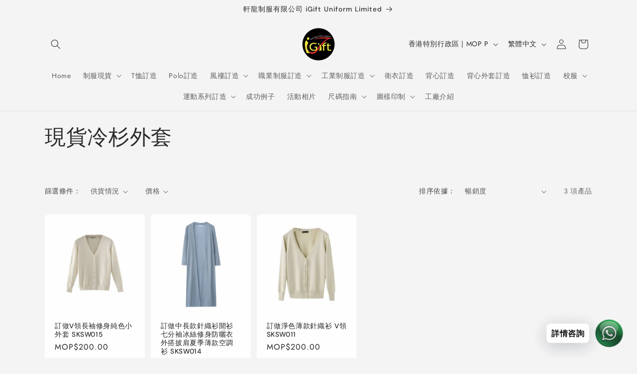

--- FILE ---
content_type: text/html; charset=utf-8
request_url: https://igiftuniformshop.com/collections/%E7%8F%BE%E8%B2%A8%E5%86%B7%E6%9D%89%E5%A4%96%E5%A5%97
body_size: 47958
content:
<!-- Google tag (gtag.js) -->
<script async src="https://www.googletagmanager.com/gtag/js?id=G-12S70MPM3Y"></script>
<script>
  window.dataLayer = window.dataLayer || [];
  function gtag(){dataLayer.push(arguments);}
  gtag('js', new Date());

  gtag('config', 'G-12S70MPM3Y');
</script>
<!doctype html>
<html class="js" lang="zh-TW">
  <head>
	<!-- Added by AVADA SEO Suite -->
	<script>
  const avadaLightJsExclude = ['cdn.nfcube.com', 'assets/ecom.js', 'variant-title-king', 'linked_options_variants', 'smile-loader.js', 'smart-product-filter-search', 'rivo-loyalty-referrals', 'avada-cookie-consent', 'consentmo-gdpr', 'quinn'];
  const avadaLightJsInclude = ['https://www.googletagmanager.com/', 'https://connect.facebook.net/', 'https://business-api.tiktok.com/', 'https://static.klaviyo.com/', 'https://www.google-analytics.com/', 'https://ajax.googleapis.com/ajax/libs/jquery/1.9.1/jquery.min.js'];
  window.AVADA_SPEED_BLACKLIST = avadaLightJsInclude.map(item => new RegExp(item, 'i'));
  window.AVADA_SPEED_WHITELIST = avadaLightJsExclude.map(item => new RegExp(item, 'i'));
</script>

<script>
  const isSpeedUpEnable = !1733387480505 || Date.now() < 1733387480505;
  if (isSpeedUpEnable) {
    const avadaSpeedUp=1;
    if(isSpeedUpEnable) {
  function _0x55aa(_0x575858,_0x2fd0be){const _0x30a92f=_0x1cb5();return _0x55aa=function(_0x4e8b41,_0xcd1690){_0x4e8b41=_0x4e8b41-(0xb5e+0xd*0x147+-0x1b1a);let _0x1c09f7=_0x30a92f[_0x4e8b41];return _0x1c09f7;},_0x55aa(_0x575858,_0x2fd0be);}(function(_0x4ad4dc,_0x42545f){const _0x5c7741=_0x55aa,_0x323f4d=_0x4ad4dc();while(!![]){try{const _0x588ea5=parseInt(_0x5c7741(0x10c))/(0xb6f+-0x1853+0xce5)*(-parseInt(_0x5c7741(0x157))/(-0x2363*0x1+0x1dd4+0x591*0x1))+-parseInt(_0x5c7741(0x171))/(0x269b+-0xeb+-0xf*0x283)*(parseInt(_0x5c7741(0x116))/(0x2e1+0x1*0x17b3+-0x110*0x19))+-parseInt(_0x5c7741(0x147))/(-0x1489+-0x312*0x6+0x26fa*0x1)+-parseInt(_0x5c7741(0xfa))/(-0x744+0x1*0xb5d+-0x413)*(-parseInt(_0x5c7741(0x102))/(-0x1e87+0x9e*-0x16+0x2c22))+parseInt(_0x5c7741(0x136))/(0x1e2d+0x1498+-0x1a3*0x1f)+parseInt(_0x5c7741(0x16e))/(0x460+0x1d96+0x3*-0xb4f)*(-parseInt(_0x5c7741(0xe3))/(-0x9ca+-0x1*-0x93f+0x1*0x95))+parseInt(_0x5c7741(0xf8))/(-0x1f73*0x1+0x6*-0x510+0x3dde);if(_0x588ea5===_0x42545f)break;else _0x323f4d['push'](_0x323f4d['shift']());}catch(_0x5d6d7e){_0x323f4d['push'](_0x323f4d['shift']());}}}(_0x1cb5,-0x193549+0x5dc3*-0x31+-0x2f963*-0x13),(function(){const _0x5cb2b4=_0x55aa,_0x23f9e9={'yXGBq':function(_0x237aef,_0x385938){return _0x237aef!==_0x385938;},'XduVF':function(_0x21018d,_0x56ff60){return _0x21018d===_0x56ff60;},'RChnz':_0x5cb2b4(0xf4)+_0x5cb2b4(0xe9)+_0x5cb2b4(0x14a),'TAsuR':function(_0xe21eca,_0x33e114){return _0xe21eca%_0x33e114;},'EvLYw':function(_0x1326ad,_0x261d04){return _0x1326ad!==_0x261d04;},'nnhAQ':_0x5cb2b4(0x107),'swpMF':_0x5cb2b4(0x16d),'plMMu':_0x5cb2b4(0xe8)+_0x5cb2b4(0x135),'PqBPA':function(_0x2ba85c,_0x35b541){return _0x2ba85c<_0x35b541;},'NKPCA':_0x5cb2b4(0xfc),'TINqh':function(_0x4116e3,_0x3ffd02,_0x2c8722){return _0x4116e3(_0x3ffd02,_0x2c8722);},'BAueN':_0x5cb2b4(0x120),'NgloT':_0x5cb2b4(0x14c),'ThSSU':function(_0xeb212a,_0x4341c1){return _0xeb212a+_0x4341c1;},'lDDHN':function(_0x4a1a48,_0x45ebfb){return _0x4a1a48 instanceof _0x45ebfb;},'toAYB':function(_0xcf0fa9,_0xf5fa6a){return _0xcf0fa9 instanceof _0xf5fa6a;},'VMiyW':function(_0x5300e4,_0x44e0f4){return _0x5300e4(_0x44e0f4);},'iyhbw':_0x5cb2b4(0x119),'zuWfR':function(_0x19c3e4,_0x4ee6e8){return _0x19c3e4<_0x4ee6e8;},'vEmrv':function(_0xd798cf,_0x5ea2dd){return _0xd798cf!==_0x5ea2dd;},'yxERj':function(_0x24b03b,_0x5aa292){return _0x24b03b||_0x5aa292;},'MZpwM':_0x5cb2b4(0x110)+_0x5cb2b4(0x109)+'pt','IeUHK':function(_0x5a4c7e,_0x2edf70){return _0x5a4c7e-_0x2edf70;},'Idvge':function(_0x3b526e,_0x36b469){return _0x3b526e<_0x36b469;},'qRwfm':_0x5cb2b4(0x16b)+_0x5cb2b4(0xf1),'CvXDN':function(_0x4b4208,_0x1db216){return _0x4b4208<_0x1db216;},'acPIM':function(_0x7d44b7,_0x3020d2){return _0x7d44b7(_0x3020d2);},'MyLMO':function(_0x22d4b2,_0xe7a6a0){return _0x22d4b2<_0xe7a6a0;},'boDyh':function(_0x176992,_0x346381,_0xab7fc){return _0x176992(_0x346381,_0xab7fc);},'ZANXD':_0x5cb2b4(0x10f)+_0x5cb2b4(0x12a)+_0x5cb2b4(0x142),'CXwRZ':_0x5cb2b4(0x123)+_0x5cb2b4(0x15f),'AuMHM':_0x5cb2b4(0x161),'KUuFZ':_0x5cb2b4(0xe6),'MSwtw':_0x5cb2b4(0x13a),'ERvPB':_0x5cb2b4(0x134),'ycTDj':_0x5cb2b4(0x15b),'Tvhir':_0x5cb2b4(0x154)},_0x469be1=_0x23f9e9[_0x5cb2b4(0x153)],_0x36fe07={'blacklist':window[_0x5cb2b4(0x11f)+_0x5cb2b4(0x115)+'T'],'whitelist':window[_0x5cb2b4(0x11f)+_0x5cb2b4(0x13e)+'T']},_0x26516a={'blacklisted':[]},_0x34e4a6=(_0x2be2f5,_0x25b3b2)=>{const _0x80dd2=_0x5cb2b4;if(_0x2be2f5&&(!_0x25b3b2||_0x23f9e9[_0x80dd2(0x13b)](_0x25b3b2,_0x469be1))&&(!_0x36fe07[_0x80dd2(0x170)]||_0x36fe07[_0x80dd2(0x170)][_0x80dd2(0x151)](_0xa5c7cf=>_0xa5c7cf[_0x80dd2(0x12b)](_0x2be2f5)))&&(!_0x36fe07[_0x80dd2(0x165)]||_0x36fe07[_0x80dd2(0x165)][_0x80dd2(0x156)](_0x4e2570=>!_0x4e2570[_0x80dd2(0x12b)](_0x2be2f5)))&&_0x23f9e9[_0x80dd2(0xf7)](avadaSpeedUp,0x5*0x256+-0x1*0x66c+-0x542+0.5)&&_0x2be2f5[_0x80dd2(0x137)](_0x23f9e9[_0x80dd2(0xe7)])){const _0x413c89=_0x2be2f5[_0x80dd2(0x16c)];return _0x23f9e9[_0x80dd2(0xf7)](_0x23f9e9[_0x80dd2(0x11e)](_0x413c89,-0x1deb*-0x1+0xf13+-0x2cfc),0x1176+-0x78b*0x5+0x1441);}return _0x2be2f5&&(!_0x25b3b2||_0x23f9e9[_0x80dd2(0xed)](_0x25b3b2,_0x469be1))&&(!_0x36fe07[_0x80dd2(0x170)]||_0x36fe07[_0x80dd2(0x170)][_0x80dd2(0x151)](_0x3d689d=>_0x3d689d[_0x80dd2(0x12b)](_0x2be2f5)))&&(!_0x36fe07[_0x80dd2(0x165)]||_0x36fe07[_0x80dd2(0x165)][_0x80dd2(0x156)](_0x26a7b3=>!_0x26a7b3[_0x80dd2(0x12b)](_0x2be2f5)));},_0x11462f=function(_0x42927f){const _0x346823=_0x5cb2b4,_0x5426ae=_0x42927f[_0x346823(0x159)+'te'](_0x23f9e9[_0x346823(0x14e)]);return _0x36fe07[_0x346823(0x170)]&&_0x36fe07[_0x346823(0x170)][_0x346823(0x156)](_0x107b0d=>!_0x107b0d[_0x346823(0x12b)](_0x5426ae))||_0x36fe07[_0x346823(0x165)]&&_0x36fe07[_0x346823(0x165)][_0x346823(0x151)](_0x1e7160=>_0x1e7160[_0x346823(0x12b)](_0x5426ae));},_0x39299f=new MutationObserver(_0x45c995=>{const _0x21802a=_0x5cb2b4,_0x3bc801={'mafxh':function(_0x6f9c57,_0x229989){const _0x9d39b1=_0x55aa;return _0x23f9e9[_0x9d39b1(0xf7)](_0x6f9c57,_0x229989);},'SrchE':_0x23f9e9[_0x21802a(0xe2)],'pvjbV':_0x23f9e9[_0x21802a(0xf6)]};for(let _0x333494=-0x7d7+-0x893+0x106a;_0x23f9e9[_0x21802a(0x158)](_0x333494,_0x45c995[_0x21802a(0x16c)]);_0x333494++){const {addedNodes:_0x1b685b}=_0x45c995[_0x333494];for(let _0x2f087=0x1f03+0x84b+0x1*-0x274e;_0x23f9e9[_0x21802a(0x158)](_0x2f087,_0x1b685b[_0x21802a(0x16c)]);_0x2f087++){const _0x4e5bac=_0x1b685b[_0x2f087];if(_0x23f9e9[_0x21802a(0xf7)](_0x4e5bac[_0x21802a(0x121)],-0x1f3a+-0x1*0x1b93+-0x3*-0x139a)&&_0x23f9e9[_0x21802a(0xf7)](_0x4e5bac[_0x21802a(0x152)],_0x23f9e9[_0x21802a(0xe0)])){const _0x5d9a67=_0x4e5bac[_0x21802a(0x107)],_0x3fb522=_0x4e5bac[_0x21802a(0x16d)];if(_0x23f9e9[_0x21802a(0x103)](_0x34e4a6,_0x5d9a67,_0x3fb522)){_0x26516a[_0x21802a(0x160)+'d'][_0x21802a(0x128)]([_0x4e5bac,_0x4e5bac[_0x21802a(0x16d)]]),_0x4e5bac[_0x21802a(0x16d)]=_0x469be1;const _0x1e52da=function(_0x2c95ff){const _0x359b13=_0x21802a;if(_0x3bc801[_0x359b13(0x118)](_0x4e5bac[_0x359b13(0x159)+'te'](_0x3bc801[_0x359b13(0x166)]),_0x469be1))_0x2c95ff[_0x359b13(0x112)+_0x359b13(0x150)]();_0x4e5bac[_0x359b13(0xec)+_0x359b13(0x130)](_0x3bc801[_0x359b13(0xe4)],_0x1e52da);};_0x4e5bac[_0x21802a(0x12d)+_0x21802a(0x163)](_0x23f9e9[_0x21802a(0xf6)],_0x1e52da),_0x4e5bac[_0x21802a(0x12c)+_0x21802a(0x131)]&&_0x4e5bac[_0x21802a(0x12c)+_0x21802a(0x131)][_0x21802a(0x11a)+'d'](_0x4e5bac);}}}}});_0x39299f[_0x5cb2b4(0x105)](document[_0x5cb2b4(0x10b)+_0x5cb2b4(0x16a)],{'childList':!![],'subtree':!![]});const _0x2910a9=/[|\\{}()\[\]^$+*?.]/g,_0xa9f173=function(..._0x1baa33){const _0x3053cc=_0x5cb2b4,_0x2e6f61={'mMWha':function(_0x158c76,_0x5c404b){const _0x25a05c=_0x55aa;return _0x23f9e9[_0x25a05c(0xf7)](_0x158c76,_0x5c404b);},'BXirI':_0x23f9e9[_0x3053cc(0x141)],'COGok':function(_0x421bf7,_0x55453a){const _0x4fd417=_0x3053cc;return _0x23f9e9[_0x4fd417(0x167)](_0x421bf7,_0x55453a);},'XLSAp':function(_0x193984,_0x35c446){const _0x5bbecf=_0x3053cc;return _0x23f9e9[_0x5bbecf(0xed)](_0x193984,_0x35c446);},'EygRw':function(_0xfbb69c,_0x21b15d){const _0xe5c840=_0x3053cc;return _0x23f9e9[_0xe5c840(0x104)](_0xfbb69c,_0x21b15d);},'xZuNx':_0x23f9e9[_0x3053cc(0x139)],'SBUaW':function(_0x5739bf,_0x2c2fab){const _0x42cbb1=_0x3053cc;return _0x23f9e9[_0x42cbb1(0x172)](_0x5739bf,_0x2c2fab);},'EAoTR':function(_0x123b29,_0x5b29bf){const _0x2828d2=_0x3053cc;return _0x23f9e9[_0x2828d2(0x11d)](_0x123b29,_0x5b29bf);},'cdYdq':_0x23f9e9[_0x3053cc(0x14e)],'WzJcf':_0x23f9e9[_0x3053cc(0xe2)],'nytPK':function(_0x53f733,_0x4ad021){const _0x4f0333=_0x3053cc;return _0x23f9e9[_0x4f0333(0x148)](_0x53f733,_0x4ad021);},'oUrHG':_0x23f9e9[_0x3053cc(0x14d)],'dnxjX':function(_0xed6b5f,_0x573f55){const _0x57aa03=_0x3053cc;return _0x23f9e9[_0x57aa03(0x15a)](_0xed6b5f,_0x573f55);}};_0x23f9e9[_0x3053cc(0x15d)](_0x1baa33[_0x3053cc(0x16c)],-0x1a3*-0x9+-0xf9*0xb+-0x407*0x1)?(_0x36fe07[_0x3053cc(0x170)]=[],_0x36fe07[_0x3053cc(0x165)]=[]):(_0x36fe07[_0x3053cc(0x170)]&&(_0x36fe07[_0x3053cc(0x170)]=_0x36fe07[_0x3053cc(0x170)][_0x3053cc(0x106)](_0xa8e001=>_0x1baa33[_0x3053cc(0x156)](_0x4a8a28=>{const _0x2e425b=_0x3053cc;if(_0x2e6f61[_0x2e425b(0x111)](typeof _0x4a8a28,_0x2e6f61[_0x2e425b(0x155)]))return!_0xa8e001[_0x2e425b(0x12b)](_0x4a8a28);else{if(_0x2e6f61[_0x2e425b(0xeb)](_0x4a8a28,RegExp))return _0x2e6f61[_0x2e425b(0x145)](_0xa8e001[_0x2e425b(0xdf)](),_0x4a8a28[_0x2e425b(0xdf)]());}}))),_0x36fe07[_0x3053cc(0x165)]&&(_0x36fe07[_0x3053cc(0x165)]=[..._0x36fe07[_0x3053cc(0x165)],..._0x1baa33[_0x3053cc(0xff)](_0x4e4c02=>{const _0x7c755c=_0x3053cc;if(_0x23f9e9[_0x7c755c(0xf7)](typeof _0x4e4c02,_0x23f9e9[_0x7c755c(0x141)])){const _0x932437=_0x4e4c02[_0x7c755c(0xea)](_0x2910a9,_0x23f9e9[_0x7c755c(0x16f)]),_0x34e686=_0x23f9e9[_0x7c755c(0xf0)](_0x23f9e9[_0x7c755c(0xf0)]('.*',_0x932437),'.*');if(_0x36fe07[_0x7c755c(0x165)][_0x7c755c(0x156)](_0x21ef9a=>_0x21ef9a[_0x7c755c(0xdf)]()!==_0x34e686[_0x7c755c(0xdf)]()))return new RegExp(_0x34e686);}else{if(_0x23f9e9[_0x7c755c(0x117)](_0x4e4c02,RegExp)){if(_0x36fe07[_0x7c755c(0x165)][_0x7c755c(0x156)](_0x5a3f09=>_0x5a3f09[_0x7c755c(0xdf)]()!==_0x4e4c02[_0x7c755c(0xdf)]()))return _0x4e4c02;}}return null;})[_0x3053cc(0x106)](Boolean)]));const _0x3eeb55=document[_0x3053cc(0x11b)+_0x3053cc(0x10e)](_0x23f9e9[_0x3053cc(0xf0)](_0x23f9e9[_0x3053cc(0xf0)](_0x23f9e9[_0x3053cc(0x122)],_0x469be1),'"]'));for(let _0xf831f7=-0x21aa+-0x1793+0x393d*0x1;_0x23f9e9[_0x3053cc(0x14b)](_0xf831f7,_0x3eeb55[_0x3053cc(0x16c)]);_0xf831f7++){const _0x5868cb=_0x3eeb55[_0xf831f7];_0x23f9e9[_0x3053cc(0x132)](_0x11462f,_0x5868cb)&&(_0x26516a[_0x3053cc(0x160)+'d'][_0x3053cc(0x128)]([_0x5868cb,_0x23f9e9[_0x3053cc(0x14d)]]),_0x5868cb[_0x3053cc(0x12c)+_0x3053cc(0x131)][_0x3053cc(0x11a)+'d'](_0x5868cb));}let _0xdf8cd0=-0x17da+0x2461+-0xc87*0x1;[..._0x26516a[_0x3053cc(0x160)+'d']][_0x3053cc(0x10d)](([_0x226aeb,_0x33eaa7],_0xe33bca)=>{const _0x2aa7bf=_0x3053cc;if(_0x2e6f61[_0x2aa7bf(0x143)](_0x11462f,_0x226aeb)){const _0x41da0d=document[_0x2aa7bf(0x11c)+_0x2aa7bf(0x131)](_0x2e6f61[_0x2aa7bf(0x127)]);for(let _0x6784c7=0xd7b+-0xaa5+-0x2d6;_0x2e6f61[_0x2aa7bf(0x164)](_0x6784c7,_0x226aeb[_0x2aa7bf(0xe5)][_0x2aa7bf(0x16c)]);_0x6784c7++){const _0x4ca758=_0x226aeb[_0x2aa7bf(0xe5)][_0x6784c7];_0x2e6f61[_0x2aa7bf(0x12f)](_0x4ca758[_0x2aa7bf(0x133)],_0x2e6f61[_0x2aa7bf(0x13f)])&&_0x2e6f61[_0x2aa7bf(0x145)](_0x4ca758[_0x2aa7bf(0x133)],_0x2e6f61[_0x2aa7bf(0x100)])&&_0x41da0d[_0x2aa7bf(0xe1)+'te'](_0x4ca758[_0x2aa7bf(0x133)],_0x226aeb[_0x2aa7bf(0xe5)][_0x6784c7][_0x2aa7bf(0x12e)]);}_0x41da0d[_0x2aa7bf(0xe1)+'te'](_0x2e6f61[_0x2aa7bf(0x13f)],_0x226aeb[_0x2aa7bf(0x107)]),_0x41da0d[_0x2aa7bf(0xe1)+'te'](_0x2e6f61[_0x2aa7bf(0x100)],_0x2e6f61[_0x2aa7bf(0x101)](_0x33eaa7,_0x2e6f61[_0x2aa7bf(0x126)])),document[_0x2aa7bf(0x113)][_0x2aa7bf(0x146)+'d'](_0x41da0d),_0x26516a[_0x2aa7bf(0x160)+'d'][_0x2aa7bf(0x162)](_0x2e6f61[_0x2aa7bf(0x13d)](_0xe33bca,_0xdf8cd0),-0x105d*0x2+0x1*-0xeaa+0x2f65),_0xdf8cd0++;}}),_0x36fe07[_0x3053cc(0x170)]&&_0x23f9e9[_0x3053cc(0xf3)](_0x36fe07[_0x3053cc(0x170)][_0x3053cc(0x16c)],0x10f2+-0x1a42+0x951)&&_0x39299f[_0x3053cc(0x15c)]();},_0x4c2397=document[_0x5cb2b4(0x11c)+_0x5cb2b4(0x131)],_0x573f89={'src':Object[_0x5cb2b4(0x14f)+_0x5cb2b4(0xfd)+_0x5cb2b4(0x144)](HTMLScriptElement[_0x5cb2b4(0xf9)],_0x23f9e9[_0x5cb2b4(0x14e)]),'type':Object[_0x5cb2b4(0x14f)+_0x5cb2b4(0xfd)+_0x5cb2b4(0x144)](HTMLScriptElement[_0x5cb2b4(0xf9)],_0x23f9e9[_0x5cb2b4(0xe2)])};document[_0x5cb2b4(0x11c)+_0x5cb2b4(0x131)]=function(..._0x4db605){const _0x1480b5=_0x5cb2b4,_0x3a6982={'KNNxG':function(_0x32fa39,_0x2a57e4,_0x3cc08f){const _0x5ead12=_0x55aa;return _0x23f9e9[_0x5ead12(0x169)](_0x32fa39,_0x2a57e4,_0x3cc08f);}};if(_0x23f9e9[_0x1480b5(0x13b)](_0x4db605[-0x4*-0x376+0x4*0x2f+-0xe94][_0x1480b5(0x140)+'e'](),_0x23f9e9[_0x1480b5(0x139)]))return _0x4c2397[_0x1480b5(0x114)](document)(..._0x4db605);const _0x2f091d=_0x4c2397[_0x1480b5(0x114)](document)(..._0x4db605);try{Object[_0x1480b5(0xf2)+_0x1480b5(0x149)](_0x2f091d,{'src':{..._0x573f89[_0x1480b5(0x107)],'set'(_0x3ae2bc){const _0x5d6fdc=_0x1480b5;_0x3a6982[_0x5d6fdc(0x129)](_0x34e4a6,_0x3ae2bc,_0x2f091d[_0x5d6fdc(0x16d)])&&_0x573f89[_0x5d6fdc(0x16d)][_0x5d6fdc(0x10a)][_0x5d6fdc(0x125)](this,_0x469be1),_0x573f89[_0x5d6fdc(0x107)][_0x5d6fdc(0x10a)][_0x5d6fdc(0x125)](this,_0x3ae2bc);}},'type':{..._0x573f89[_0x1480b5(0x16d)],'get'(){const _0x436e9e=_0x1480b5,_0x4b63b9=_0x573f89[_0x436e9e(0x16d)][_0x436e9e(0xfb)][_0x436e9e(0x125)](this);if(_0x23f9e9[_0x436e9e(0xf7)](_0x4b63b9,_0x469be1)||_0x23f9e9[_0x436e9e(0x103)](_0x34e4a6,this[_0x436e9e(0x107)],_0x4b63b9))return null;return _0x4b63b9;},'set'(_0x174ea3){const _0x1dff57=_0x1480b5,_0xa2fd13=_0x23f9e9[_0x1dff57(0x103)](_0x34e4a6,_0x2f091d[_0x1dff57(0x107)],_0x2f091d[_0x1dff57(0x16d)])?_0x469be1:_0x174ea3;_0x573f89[_0x1dff57(0x16d)][_0x1dff57(0x10a)][_0x1dff57(0x125)](this,_0xa2fd13);}}}),_0x2f091d[_0x1480b5(0xe1)+'te']=function(_0x5b0870,_0x8c60d5){const _0xab22d4=_0x1480b5;if(_0x23f9e9[_0xab22d4(0xf7)](_0x5b0870,_0x23f9e9[_0xab22d4(0xe2)])||_0x23f9e9[_0xab22d4(0xf7)](_0x5b0870,_0x23f9e9[_0xab22d4(0x14e)]))_0x2f091d[_0x5b0870]=_0x8c60d5;else HTMLScriptElement[_0xab22d4(0xf9)][_0xab22d4(0xe1)+'te'][_0xab22d4(0x125)](_0x2f091d,_0x5b0870,_0x8c60d5);};}catch(_0x5a9461){console[_0x1480b5(0x168)](_0x23f9e9[_0x1480b5(0xef)],_0x5a9461);}return _0x2f091d;};const _0x5883c5=[_0x23f9e9[_0x5cb2b4(0xfe)],_0x23f9e9[_0x5cb2b4(0x13c)],_0x23f9e9[_0x5cb2b4(0xf5)],_0x23f9e9[_0x5cb2b4(0x15e)],_0x23f9e9[_0x5cb2b4(0x138)],_0x23f9e9[_0x5cb2b4(0x124)]],_0x4ab8d2=_0x5883c5[_0x5cb2b4(0xff)](_0x439d08=>{return{'type':_0x439d08,'listener':()=>_0xa9f173(),'options':{'passive':!![]}};});_0x4ab8d2[_0x5cb2b4(0x10d)](_0x4d3535=>{const _0x3882ab=_0x5cb2b4;document[_0x3882ab(0x12d)+_0x3882ab(0x163)](_0x4d3535[_0x3882ab(0x16d)],_0x4d3535[_0x3882ab(0xee)],_0x4d3535[_0x3882ab(0x108)]);});}()));function _0x1cb5(){const _0x15f8e0=['ault','some','tagName','CXwRZ','wheel','BXirI','every','6lYvYYX','PqBPA','getAttribu','IeUHK','touchstart','disconnect','Idvge','ERvPB','/blocked','blackliste','keydown','splice','stener','SBUaW','whitelist','SrchE','toAYB','warn','boDyh','ement','script[typ','length','type','346347wGqEBH','NgloT','blacklist','33OVoYHk','zuWfR','toString','NKPCA','setAttribu','swpMF','230EEqEiq','pvjbV','attributes','mousemove','RChnz','beforescri','y.com/exte','replace','COGok','removeEven','EvLYw','listener','ZANXD','ThSSU','e="','defineProp','MyLMO','cdn.shopif','MSwtw','plMMu','XduVF','22621984JRJQxz','prototype','8818116NVbcZr','get','SCRIPT','ertyDescri','AuMHM','map','WzJcf','nytPK','7kiZatp','TINqh','VMiyW','observe','filter','src','options','n/javascri','set','documentEl','478083wuqgQV','forEach','torAll','Avada cann','applicatio','mMWha','preventDef','head','bind','D_BLACKLIS','75496skzGVx','lDDHN','mafxh','script','removeChil','querySelec','createElem','vEmrv','TAsuR','AVADA_SPEE','string','nodeType','qRwfm','javascript','Tvhir','call','oUrHG','xZuNx','push','KNNxG','ot lazy lo','test','parentElem','addEventLi','value','EAoTR','tListener','ent','acPIM','name','touchmove','ptexecute','6968312SmqlIb','includes','ycTDj','iyhbw','touchend','yXGBq','KUuFZ','dnxjX','D_WHITELIS','cdYdq','toLowerCas','BAueN','ad script','EygRw','ptor','XLSAp','appendChil','4975500NoPAFA','yxERj','erties','nsions','CvXDN','\$&','MZpwM','nnhAQ','getOwnProp'];_0x1cb5=function(){return _0x15f8e0;};return _0x1cb5();}
}
    class LightJsLoader{constructor(e){this.jQs=[],this.listener=this.handleListener.bind(this,e),this.scripts=["default","defer","async"].reduce(((e,t)=>({...e,[t]:[]})),{});const t=this;e.forEach((e=>window.addEventListener(e,t.listener,{passive:!0})))}handleListener(e){const t=this;return e.forEach((e=>window.removeEventListener(e,t.listener))),"complete"===document.readyState?this.handleDOM():document.addEventListener("readystatechange",(e=>{if("complete"===e.target.readyState)return setTimeout(t.handleDOM.bind(t),1)}))}async handleDOM(){this.suspendEvent(),this.suspendJQuery(),this.findScripts(),this.preloadScripts();for(const e of Object.keys(this.scripts))await this.replaceScripts(this.scripts[e]);for(const e of["DOMContentLoaded","readystatechange"])await this.requestRepaint(),document.dispatchEvent(new Event("lightJS-"+e));document.lightJSonreadystatechange&&document.lightJSonreadystatechange();for(const e of["DOMContentLoaded","load"])await this.requestRepaint(),window.dispatchEvent(new Event("lightJS-"+e));await this.requestRepaint(),window.lightJSonload&&window.lightJSonload(),await this.requestRepaint(),this.jQs.forEach((e=>e(window).trigger("lightJS-jquery-load"))),window.dispatchEvent(new Event("lightJS-pageshow")),await this.requestRepaint(),window.lightJSonpageshow&&window.lightJSonpageshow()}async requestRepaint(){return new Promise((e=>requestAnimationFrame(e)))}findScripts(){document.querySelectorAll("script[type=lightJs]").forEach((e=>{e.hasAttribute("src")?e.hasAttribute("async")&&e.async?this.scripts.async.push(e):e.hasAttribute("defer")&&e.defer?this.scripts.defer.push(e):this.scripts.default.push(e):this.scripts.default.push(e)}))}preloadScripts(){const e=this,t=Object.keys(this.scripts).reduce(((t,n)=>[...t,...e.scripts[n]]),[]),n=document.createDocumentFragment();t.forEach((e=>{const t=e.getAttribute("src");if(!t)return;const s=document.createElement("link");s.href=t,s.rel="preload",s.as="script",n.appendChild(s)})),document.head.appendChild(n)}async replaceScripts(e){let t;for(;t=e.shift();)await this.requestRepaint(),new Promise((e=>{const n=document.createElement("script");[...t.attributes].forEach((e=>{"type"!==e.nodeName&&n.setAttribute(e.nodeName,e.nodeValue)})),t.hasAttribute("src")?(n.addEventListener("load",e),n.addEventListener("error",e)):(n.text=t.text,e()),t.parentNode.replaceChild(n,t)}))}suspendEvent(){const e={};[{obj:document,name:"DOMContentLoaded"},{obj:window,name:"DOMContentLoaded"},{obj:window,name:"load"},{obj:window,name:"pageshow"},{obj:document,name:"readystatechange"}].map((t=>function(t,n){function s(n){return e[t].list.indexOf(n)>=0?"lightJS-"+n:n}e[t]||(e[t]={list:[n],add:t.addEventListener,remove:t.removeEventListener},t.addEventListener=(...n)=>{n[0]=s(n[0]),e[t].add.apply(t,n)},t.removeEventListener=(...n)=>{n[0]=s(n[0]),e[t].remove.apply(t,n)})}(t.obj,t.name))),[{obj:document,name:"onreadystatechange"},{obj:window,name:"onpageshow"}].map((e=>function(e,t){let n=e[t];Object.defineProperty(e,t,{get:()=>n||function(){},set:s=>{e["lightJS"+t]=n=s}})}(e.obj,e.name)))}suspendJQuery(){const e=this;let t=window.jQuery;Object.defineProperty(window,"jQuery",{get:()=>t,set(n){if(!n||!n.fn||!e.jQs.includes(n))return void(t=n);n.fn.ready=n.fn.init.prototype.ready=e=>{e.bind(document)(n)};const s=n.fn.on;n.fn.on=n.fn.init.prototype.on=function(...e){if(window!==this[0])return s.apply(this,e),this;const t=e=>e.split(" ").map((e=>"load"===e||0===e.indexOf("load.")?"lightJS-jquery-load":e)).join(" ");return"string"==typeof e[0]||e[0]instanceof String?(e[0]=t(e[0]),s.apply(this,e),this):("object"==typeof e[0]&&Object.keys(e[0]).forEach((n=>{delete Object.assign(e[0],{[t(n)]:e[0][n]})[n]})),s.apply(this,e),this)},e.jQs.push(n),t=n}})}}
new LightJsLoader(["keydown","mousemove","touchend","touchmove","touchstart","wheel"]);
  }
</script>

	<!-- /Added by AVADA SEO Suite -->
    <meta charset="utf-8">
    <meta http-equiv="X-UA-Compatible" content="IE=edge">
    <meta name="viewport" content="width=device-width,initial-scale=1">
    <meta name="theme-color" content="">
    <link rel="canonical" href="https://igiftuniformshop.com/collections/%e7%8f%be%e8%b2%a8%e5%86%b7%e6%9d%89%e5%a4%96%e5%a5%97"><link rel="preconnect" href="https://fonts.shopifycdn.com" crossorigin><title>
      線衫 開胸線衫 毛線衫 線衫製造廠 女裝針織線衫 v領線衫外套
 &ndash; iGift 澳門一站式制服供應</title>

    
      <meta name="description" content="線衫 開胸線衫 毛線衫 線衫製造廠 女裝針織線衫 v領線衫外套">
    

    

<meta property="og:site_name" content="iGift 澳門一站式制服供應">
<meta property="og:url" content="https://igiftuniformshop.com/collections/%e7%8f%be%e8%b2%a8%e5%86%b7%e6%9d%89%e5%a4%96%e5%a5%97">
<meta property="og:title" content="線衫 開胸線衫 毛線衫 線衫製造廠 女裝針織線衫 v領線衫外套">
<meta property="og:type" content="website">
<meta property="og:description" content="線衫 開胸線衫 毛線衫 線衫製造廠 女裝針織線衫 v領線衫外套"><meta property="og:image" content="http://igiftuniformshop.com/cdn/shop/collections/image-251115_bded987b-0e8c-4c8c-b133-1cf7296dc330.jpg?v=1722590462">
  <meta property="og:image:secure_url" content="https://igiftuniformshop.com/cdn/shop/collections/image-251115_bded987b-0e8c-4c8c-b133-1cf7296dc330.jpg?v=1722590462">
  <meta property="og:image:width" content="800">
  <meta property="og:image:height" content="800"><meta name="twitter:card" content="summary_large_image">
<meta name="twitter:title" content="線衫 開胸線衫 毛線衫 線衫製造廠 女裝針織線衫 v領線衫外套">
<meta name="twitter:description" content="線衫 開胸線衫 毛線衫 線衫製造廠 女裝針織線衫 v領線衫外套">


    <script src="//igiftuniformshop.com/cdn/shop/t/19/assets/constants.aio.min.js?v=109905352079035333971722829503" defer="defer"></script>
    <script src="//igiftuniformshop.com/cdn/shop/t/19/assets/pubsub.aio.min.js?v=31559950646427868931722829516" defer="defer"></script>
    <script src="//igiftuniformshop.com/cdn/shop/t/19/assets/global.aio.min.js?v=164204942052569119321722829512" defer="defer"></script><script src="//igiftuniformshop.com/cdn/shop/t/19/assets/animations.aio.min.js?v=88930113782960392081722829499" defer="defer"></script><script>window.performance && window.performance.mark && window.performance.mark('shopify.content_for_header.start');</script><meta name="google-site-verification" content="GzpWgCLeBgy_zgdb-JpA4tJtvjZ2gyqoqTfYc_1RA-k">
<meta name="facebook-domain-verification" content="5cbvvv3xgds3pyfvi0iq7sv10d000a">
<meta id="shopify-digital-wallet" name="shopify-digital-wallet" content="/58045792452/digital_wallets/dialog">
<meta name="shopify-checkout-api-token" content="ac0505f2fed447db019754c9881470d1">
<meta id="in-context-paypal-metadata" data-shop-id="58045792452" data-venmo-supported="false" data-environment="production" data-locale="en_US" data-paypal-v4="true" data-currency="MOP">
<link rel="alternate" type="application/atom+xml" title="Feed" href="/collections/%E7%8F%BE%E8%B2%A8%E5%86%B7%E6%9D%89%E5%A4%96%E5%A5%97.atom" />
<link rel="alternate" hreflang="x-default" href="https://igiftuniformshop.com/collections/%E7%8F%BE%E8%B2%A8%E5%86%B7%E6%9D%89%E5%A4%96%E5%A5%97">
<link rel="alternate" hreflang="zh-Hant" href="https://igiftuniformshop.com/collections/%E7%8F%BE%E8%B2%A8%E5%86%B7%E6%9D%89%E5%A4%96%E5%A5%97">
<link rel="alternate" hreflang="pt" href="https://igiftuniformshop.com/pt/collections/%E7%8F%BE%E8%B2%A8%E5%86%B7%E6%9D%89%E5%A4%96%E5%A5%97">
<link rel="alternate" hreflang="zh-Hant-MO" href="https://igiftuniformshop.com/zh-mo/collections/%E7%8F%BE%E8%B2%A8%E5%86%B7%E6%9D%89%E5%A4%96%E5%A5%97">
<link rel="alternate" hreflang="zh-Hant-HK" href="https://igiftuniformshop.com/collections/%E7%8F%BE%E8%B2%A8%E5%86%B7%E6%9D%89%E5%A4%96%E5%A5%97">
<link rel="alternate" type="application/json+oembed" href="https://igiftuniformshop.com/collections/%e7%8f%be%e8%b2%a8%e5%86%b7%e6%9d%89%e5%a4%96%e5%a5%97.oembed">
<script async="async" src="/checkouts/internal/preloads.js?locale=zh-HK"></script>
<script id="shopify-features" type="application/json">{"accessToken":"ac0505f2fed447db019754c9881470d1","betas":["rich-media-storefront-analytics"],"domain":"igiftuniformshop.com","predictiveSearch":false,"shopId":58045792452,"locale":"zh-tw"}</script>
<script>var Shopify = Shopify || {};
Shopify.shop = "igift-uniform.myshopify.com";
Shopify.locale = "zh-TW";
Shopify.currency = {"active":"MOP","rate":"1.0"};
Shopify.country = "HK";
Shopify.theme = {"name":"Avada Speed Up Theme","id":138593435844,"schema_name":"Trade","schema_version":"15.0.0","theme_store_id":2699,"role":"main"};
Shopify.theme.handle = "null";
Shopify.theme.style = {"id":null,"handle":null};
Shopify.cdnHost = "igiftuniformshop.com/cdn";
Shopify.routes = Shopify.routes || {};
Shopify.routes.root = "/";</script>
<script type="module">!function(o){(o.Shopify=o.Shopify||{}).modules=!0}(window);</script>
<script>!function(o){function n(){var o=[];function n(){o.push(Array.prototype.slice.apply(arguments))}return n.q=o,n}var t=o.Shopify=o.Shopify||{};t.loadFeatures=n(),t.autoloadFeatures=n()}(window);</script>
<script id="shop-js-analytics" type="application/json">{"pageType":"collection"}</script>
<script defer="defer" async type="module" src="//igiftuniformshop.com/cdn/shopifycloud/shop-js/modules/v2/client.init-shop-cart-sync_D9dVssWa.zh-TW.esm.js"></script>
<script defer="defer" async type="module" src="//igiftuniformshop.com/cdn/shopifycloud/shop-js/modules/v2/chunk.common_OJXd8nZT.esm.js"></script>
<script type="module">
  await import("//igiftuniformshop.com/cdn/shopifycloud/shop-js/modules/v2/client.init-shop-cart-sync_D9dVssWa.zh-TW.esm.js");
await import("//igiftuniformshop.com/cdn/shopifycloud/shop-js/modules/v2/chunk.common_OJXd8nZT.esm.js");

  window.Shopify.SignInWithShop?.initShopCartSync?.({"fedCMEnabled":true,"windoidEnabled":true});

</script>
<script>(function() {
  var isLoaded = false;
  function asyncLoad() {
    if (isLoaded) return;
    isLoaded = true;
    var urls = ["https:\/\/cdn.shopify.com\/s\/files\/1\/0033\/3538\/9233\/files\/pushdaddy_v8.js?v=1631170440\u0026shop=igift-uniform.myshopify.com","","https:\/\/tabs.tkdigital.dev\/scripts\/ne_smart_tabs_deb5b78b49983b5b4f591423e9a4a660.js?shop=igift-uniform.myshopify.com","https:\/\/seo.apps.avada.io\/avada-seo-installed.js?shop=igift-uniform.myshopify.com","https:\/\/cdn.shopify.com\/s\/files\/1\/0033\/3538\/9233\/files\/pushdaddy_a2.js?shop=igift-uniform.myshopify.com"];
    for (var i = 0; i < urls.length; i++) {
      var s = document.createElement('script');
      s.type = 'text/javascript';
      s.async = true;
      s.src = urls[i];
      var x = document.getElementsByTagName('script')[0];
      x.parentNode.insertBefore(s, x);
    }
  };
  if(window.attachEvent) {
    window.attachEvent('onload', asyncLoad);
  } else {
    window.addEventListener('load', asyncLoad, false);
  }
})();</script>
<script id="__st">var __st={"a":58045792452,"offset":28800,"reqid":"2848171b-f4eb-4d72-ad72-4460f018e5dd-1768747184","pageurl":"igiftuniformshop.com\/collections\/%E7%8F%BE%E8%B2%A8%E5%86%B7%E6%9D%89%E5%A4%96%E5%A5%97","u":"28c6db4027fb","p":"collection","rtyp":"collection","rid":274044256452};</script>
<script>window.ShopifyPaypalV4VisibilityTracking = true;</script>
<script id="captcha-bootstrap">!function(){'use strict';const t='contact',e='account',n='new_comment',o=[[t,t],['blogs',n],['comments',n],[t,'customer']],c=[[e,'customer_login'],[e,'guest_login'],[e,'recover_customer_password'],[e,'create_customer']],r=t=>t.map((([t,e])=>`form[action*='/${t}']:not([data-nocaptcha='true']) input[name='form_type'][value='${e}']`)).join(','),a=t=>()=>t?[...document.querySelectorAll(t)].map((t=>t.form)):[];function s(){const t=[...o],e=r(t);return a(e)}const i='password',u='form_key',d=['recaptcha-v3-token','g-recaptcha-response','h-captcha-response',i],f=()=>{try{return window.sessionStorage}catch{return}},m='__shopify_v',_=t=>t.elements[u];function p(t,e,n=!1){try{const o=window.sessionStorage,c=JSON.parse(o.getItem(e)),{data:r}=function(t){const{data:e,action:n}=t;return t[m]||n?{data:e,action:n}:{data:t,action:n}}(c);for(const[e,n]of Object.entries(r))t.elements[e]&&(t.elements[e].value=n);n&&o.removeItem(e)}catch(o){console.error('form repopulation failed',{error:o})}}const l='form_type',E='cptcha';function T(t){t.dataset[E]=!0}const w=window,h=w.document,L='Shopify',v='ce_forms',y='captcha';let A=!1;((t,e)=>{const n=(g='f06e6c50-85a8-45c8-87d0-21a2b65856fe',I='https://cdn.shopify.com/shopifycloud/storefront-forms-hcaptcha/ce_storefront_forms_captcha_hcaptcha.v1.5.2.iife.js',D={infoText:'已受到 hCaptcha 保護',privacyText:'隱私',termsText:'條款'},(t,e,n)=>{const o=w[L][v],c=o.bindForm;if(c)return c(t,g,e,D).then(n);var r;o.q.push([[t,g,e,D],n]),r=I,A||(h.body.append(Object.assign(h.createElement('script'),{id:'captcha-provider',async:!0,src:r})),A=!0)});var g,I,D;w[L]=w[L]||{},w[L][v]=w[L][v]||{},w[L][v].q=[],w[L][y]=w[L][y]||{},w[L][y].protect=function(t,e){n(t,void 0,e),T(t)},Object.freeze(w[L][y]),function(t,e,n,w,h,L){const[v,y,A,g]=function(t,e,n){const i=e?o:[],u=t?c:[],d=[...i,...u],f=r(d),m=r(i),_=r(d.filter((([t,e])=>n.includes(e))));return[a(f),a(m),a(_),s()]}(w,h,L),I=t=>{const e=t.target;return e instanceof HTMLFormElement?e:e&&e.form},D=t=>v().includes(t);t.addEventListener('submit',(t=>{const e=I(t);if(!e)return;const n=D(e)&&!e.dataset.hcaptchaBound&&!e.dataset.recaptchaBound,o=_(e),c=g().includes(e)&&(!o||!o.value);(n||c)&&t.preventDefault(),c&&!n&&(function(t){try{if(!f())return;!function(t){const e=f();if(!e)return;const n=_(t);if(!n)return;const o=n.value;o&&e.removeItem(o)}(t);const e=Array.from(Array(32),(()=>Math.random().toString(36)[2])).join('');!function(t,e){_(t)||t.append(Object.assign(document.createElement('input'),{type:'hidden',name:u})),t.elements[u].value=e}(t,e),function(t,e){const n=f();if(!n)return;const o=[...t.querySelectorAll(`input[type='${i}']`)].map((({name:t})=>t)),c=[...d,...o],r={};for(const[a,s]of new FormData(t).entries())c.includes(a)||(r[a]=s);n.setItem(e,JSON.stringify({[m]:1,action:t.action,data:r}))}(t,e)}catch(e){console.error('failed to persist form',e)}}(e),e.submit())}));const S=(t,e)=>{t&&!t.dataset[E]&&(n(t,e.some((e=>e===t))),T(t))};for(const o of['focusin','change'])t.addEventListener(o,(t=>{const e=I(t);D(e)&&S(e,y())}));const B=e.get('form_key'),M=e.get(l),P=B&&M;t.addEventListener('DOMContentLoaded',(()=>{const t=y();if(P)for(const e of t)e.elements[l].value===M&&p(e,B);[...new Set([...A(),...v().filter((t=>'true'===t.dataset.shopifyCaptcha))])].forEach((e=>S(e,t)))}))}(h,new URLSearchParams(w.location.search),n,t,e,['guest_login'])})(!0,!0)}();</script>
<script integrity="sha256-4kQ18oKyAcykRKYeNunJcIwy7WH5gtpwJnB7kiuLZ1E=" data-source-attribution="shopify.loadfeatures" defer="defer" src="//igiftuniformshop.com/cdn/shopifycloud/storefront/assets/storefront/load_feature-a0a9edcb.js" crossorigin="anonymous"></script>
<script data-source-attribution="shopify.dynamic_checkout.dynamic.init">var Shopify=Shopify||{};Shopify.PaymentButton=Shopify.PaymentButton||{isStorefrontPortableWallets:!0,init:function(){window.Shopify.PaymentButton.init=function(){};var t=document.createElement("script");t.src="https://igiftuniformshop.com/cdn/shopifycloud/portable-wallets/latest/portable-wallets.zh-tw.js",t.type="module",document.head.appendChild(t)}};
</script>
<script data-source-attribution="shopify.dynamic_checkout.buyer_consent">
  function portableWalletsHideBuyerConsent(e){var t=document.getElementById("shopify-buyer-consent"),n=document.getElementById("shopify-subscription-policy-button");t&&n&&(t.classList.add("hidden"),t.setAttribute("aria-hidden","true"),n.removeEventListener("click",e))}function portableWalletsShowBuyerConsent(e){var t=document.getElementById("shopify-buyer-consent"),n=document.getElementById("shopify-subscription-policy-button");t&&n&&(t.classList.remove("hidden"),t.removeAttribute("aria-hidden"),n.addEventListener("click",e))}window.Shopify?.PaymentButton&&(window.Shopify.PaymentButton.hideBuyerConsent=portableWalletsHideBuyerConsent,window.Shopify.PaymentButton.showBuyerConsent=portableWalletsShowBuyerConsent);
</script>
<script data-source-attribution="shopify.dynamic_checkout.cart.bootstrap">document.addEventListener("DOMContentLoaded",(function(){function t(){return document.querySelector("shopify-accelerated-checkout-cart, shopify-accelerated-checkout")}if(t())Shopify.PaymentButton.init();else{new MutationObserver((function(e,n){t()&&(Shopify.PaymentButton.init(),n.disconnect())})).observe(document.body,{childList:!0,subtree:!0})}}));
</script>
<link id="shopify-accelerated-checkout-styles" rel="stylesheet" media="screen" href="https://igiftuniformshop.com/cdn/shopifycloud/portable-wallets/latest/accelerated-checkout-backwards-compat.css" crossorigin="anonymous">
<style id="shopify-accelerated-checkout-cart">
        #shopify-buyer-consent {
  margin-top: 1em;
  display: inline-block;
  width: 100%;
}

#shopify-buyer-consent.hidden {
  display: none;
}

#shopify-subscription-policy-button {
  background: none;
  border: none;
  padding: 0;
  text-decoration: underline;
  font-size: inherit;
  cursor: pointer;
}

#shopify-subscription-policy-button::before {
  box-shadow: none;
}

      </style>
<script id="sections-script" data-sections="header" defer="defer" src="//igiftuniformshop.com/cdn/shop/t/19/compiled_assets/scripts.js?v=8516"></script>
<script>window.performance && window.performance.mark && window.performance.mark('shopify.content_for_header.end');</script>

    <style data-shopify>
      @font-face {
  font-family: Jost;
  font-weight: 400;
  font-style: normal;
  font-display: swap;
  src: url("//igiftuniformshop.com/cdn/fonts/jost/jost_n4.d47a1b6347ce4a4c9f437608011273009d91f2b7.woff2") format("woff2"),
       url("//igiftuniformshop.com/cdn/fonts/jost/jost_n4.791c46290e672b3f85c3d1c651ef2efa3819eadd.woff") format("woff");
}

      @font-face {
  font-family: Jost;
  font-weight: 700;
  font-style: normal;
  font-display: swap;
  src: url("//igiftuniformshop.com/cdn/fonts/jost/jost_n7.921dc18c13fa0b0c94c5e2517ffe06139c3615a3.woff2") format("woff2"),
       url("//igiftuniformshop.com/cdn/fonts/jost/jost_n7.cbfc16c98c1e195f46c536e775e4e959c5f2f22b.woff") format("woff");
}

      @font-face {
  font-family: Jost;
  font-weight: 400;
  font-style: italic;
  font-display: swap;
  src: url("//igiftuniformshop.com/cdn/fonts/jost/jost_i4.b690098389649750ada222b9763d55796c5283a5.woff2") format("woff2"),
       url("//igiftuniformshop.com/cdn/fonts/jost/jost_i4.fd766415a47e50b9e391ae7ec04e2ae25e7e28b0.woff") format("woff");
}

      @font-face {
  font-family: Jost;
  font-weight: 700;
  font-style: italic;
  font-display: swap;
  src: url("//igiftuniformshop.com/cdn/fonts/jost/jost_i7.d8201b854e41e19d7ed9b1a31fe4fe71deea6d3f.woff2") format("woff2"),
       url("//igiftuniformshop.com/cdn/fonts/jost/jost_i7.eae515c34e26b6c853efddc3fc0c552e0de63757.woff") format("woff");
}

      @font-face {
  font-family: "DM Sans";
  font-weight: 500;
  font-style: normal;
  font-display: swap;
  src: url("//igiftuniformshop.com/cdn/fonts/dm_sans/dmsans_n5.8a0f1984c77eb7186ceb87c4da2173ff65eb012e.woff2") format("woff2"),
       url("//igiftuniformshop.com/cdn/fonts/dm_sans/dmsans_n5.9ad2e755a89e15b3d6c53259daad5fc9609888e6.woff") format("woff");
}


      
        :root,
        .color-scheme-1 {
          --color-background: 244,244,244;
        
          --gradient-background: #f4f4f4;
        

        

        --color-foreground: 43,44,45;
        --color-background-contrast: 180,180,180;
        --color-shadow: 0,17,40;
        --color-button: 183,172,162;
        --color-button-text: 38,38,38;
        --color-secondary-button: 244,244,244;
        --color-secondary-button-text: 0,17,40;
        --color-link: 0,17,40;
        --color-badge-foreground: 43,44,45;
        --color-badge-background: 244,244,244;
        --color-badge-border: 43,44,45;
        --payment-terms-background-color: rgb(244 244 244);
      }
      
        
        .color-scheme-2 {
          --color-background: 255,255,255;
        
          --gradient-background: #ffffff;
        

        

        --color-foreground: 38,38,38;
        --color-background-contrast: 191,191,191;
        --color-shadow: 0,17,40;
        --color-button: 121,112,104;
        --color-button-text: 255,255,255;
        --color-secondary-button: 255,255,255;
        --color-secondary-button-text: 121,117,114;
        --color-link: 121,117,114;
        --color-badge-foreground: 38,38,38;
        --color-badge-background: 255,255,255;
        --color-badge-border: 38,38,38;
        --payment-terms-background-color: rgb(255 255 255);
      }
      
        
        .color-scheme-3 {
          --color-background: 194,183,172;
        
          --gradient-background: #c2b7ac;
        

        

        --color-foreground: 38,38,38;
        --color-background-contrast: 137,119,101;
        --color-shadow: 0,17,40;
        --color-button: 253,253,253;
        --color-button-text: 38,38,38;
        --color-secondary-button: 194,183,172;
        --color-secondary-button-text: 84,72,60;
        --color-link: 84,72,60;
        --color-badge-foreground: 38,38,38;
        --color-badge-background: 194,183,172;
        --color-badge-border: 38,38,38;
        --payment-terms-background-color: rgb(194 183 172);
      }
      
        
        .color-scheme-4 {
          --color-background: 28,34,40;
        
          --gradient-background: #1c2228;
        

        

        --color-foreground: 255,255,255;
        --color-background-contrast: 39,47,55;
        --color-shadow: 0,17,40;
        --color-button: 255,255,255;
        --color-button-text: 0,17,40;
        --color-secondary-button: 28,34,40;
        --color-secondary-button-text: 255,255,255;
        --color-link: 255,255,255;
        --color-badge-foreground: 255,255,255;
        --color-badge-background: 28,34,40;
        --color-badge-border: 255,255,255;
        --payment-terms-background-color: rgb(28 34 40);
      }
      
        
        .color-scheme-5 {
          --color-background: 50,56,65;
        
          --gradient-background: #323841;
        

        

        --color-foreground: 255,255,255;
        --color-background-contrast: 61,68,79;
        --color-shadow: 0,17,40;
        --color-button: 183,172,162;
        --color-button-text: 38,38,38;
        --color-secondary-button: 50,56,65;
        --color-secondary-button-text: 255,255,255;
        --color-link: 255,255,255;
        --color-badge-foreground: 255,255,255;
        --color-badge-background: 50,56,65;
        --color-badge-border: 255,255,255;
        --payment-terms-background-color: rgb(50 56 65);
      }
      

      body, .color-scheme-1, .color-scheme-2, .color-scheme-3, .color-scheme-4, .color-scheme-5 {
        color: rgba(var(--color-foreground), 0.75);
        background-color: rgb(var(--color-background));
      }

      :root {
        --font-body-family: Jost, sans-serif;
        --font-body-style: normal;
        --font-body-weight: 400;
        --font-body-weight-bold: 700;

        --font-heading-family: "DM Sans", sans-serif;
        --font-heading-style: normal;
        --font-heading-weight: 500;

        --font-body-scale: 1.0;
        --font-heading-scale: 1.05;

        --media-padding: px;
        --media-border-opacity: 0.05;
        --media-border-width: 1px;
        --media-radius: 8px;
        --media-shadow-opacity: 0.0;
        --media-shadow-horizontal-offset: 0px;
        --media-shadow-vertical-offset: 4px;
        --media-shadow-blur-radius: 5px;
        --media-shadow-visible: 0;

        --page-width: 120rem;
        --page-width-margin: 0rem;

        --product-card-image-padding: 1.2rem;
        --product-card-corner-radius: 0.8rem;
        --product-card-text-alignment: left;
        --product-card-border-width: 0.0rem;
        --product-card-border-opacity: 0.1;
        --product-card-shadow-opacity: 0.0;
        --product-card-shadow-visible: 0;
        --product-card-shadow-horizontal-offset: 0.0rem;
        --product-card-shadow-vertical-offset: 0.4rem;
        --product-card-shadow-blur-radius: 0.5rem;

        --collection-card-image-padding: 0.0rem;
        --collection-card-corner-radius: 0.8rem;
        --collection-card-text-alignment: left;
        --collection-card-border-width: 0.0rem;
        --collection-card-border-opacity: 0.1;
        --collection-card-shadow-opacity: 0.0;
        --collection-card-shadow-visible: 0;
        --collection-card-shadow-horizontal-offset: 0.0rem;
        --collection-card-shadow-vertical-offset: 0.4rem;
        --collection-card-shadow-blur-radius: 0.5rem;

        --blog-card-image-padding: 0.0rem;
        --blog-card-corner-radius: 0.8rem;
        --blog-card-text-alignment: left;
        --blog-card-border-width: 0.0rem;
        --blog-card-border-opacity: 0.1;
        --blog-card-shadow-opacity: 0.0;
        --blog-card-shadow-visible: 0;
        --blog-card-shadow-horizontal-offset: 0.0rem;
        --blog-card-shadow-vertical-offset: 0.4rem;
        --blog-card-shadow-blur-radius: 0.5rem;

        --badge-corner-radius: 4.0rem;

        --popup-border-width: 1px;
        --popup-border-opacity: 0.1;
        --popup-corner-radius: 8px;
        --popup-shadow-opacity: 0.05;
        --popup-shadow-horizontal-offset: 0px;
        --popup-shadow-vertical-offset: 4px;
        --popup-shadow-blur-radius: 5px;

        --drawer-border-width: 1px;
        --drawer-border-opacity: 0.1;
        --drawer-shadow-opacity: 0.0;
        --drawer-shadow-horizontal-offset: 0px;
        --drawer-shadow-vertical-offset: 4px;
        --drawer-shadow-blur-radius: 5px;

        --spacing-sections-desktop: 0px;
        --spacing-sections-mobile: 0px;

        --grid-desktop-vertical-spacing: 12px;
        --grid-desktop-horizontal-spacing: 12px;
        --grid-mobile-vertical-spacing: 6px;
        --grid-mobile-horizontal-spacing: 6px;

        --text-boxes-border-opacity: 0.1;
        --text-boxes-border-width: 0px;
        --text-boxes-radius: 8px;
        --text-boxes-shadow-opacity: 0.0;
        --text-boxes-shadow-visible: 0;
        --text-boxes-shadow-horizontal-offset: 0px;
        --text-boxes-shadow-vertical-offset: 4px;
        --text-boxes-shadow-blur-radius: 5px;

        --buttons-radius: 6px;
        --buttons-radius-outset: 7px;
        --buttons-border-width: 1px;
        --buttons-border-opacity: 1.0;
        --buttons-shadow-opacity: 0.0;
        --buttons-shadow-visible: 0;
        --buttons-shadow-horizontal-offset: 0px;
        --buttons-shadow-vertical-offset: 4px;
        --buttons-shadow-blur-radius: 5px;
        --buttons-border-offset: 0.3px;

        --inputs-radius: 6px;
        --inputs-border-width: 1px;
        --inputs-border-opacity: 0.55;
        --inputs-shadow-opacity: 0.0;
        --inputs-shadow-horizontal-offset: 0px;
        --inputs-margin-offset: 0px;
        --inputs-shadow-vertical-offset: 4px;
        --inputs-shadow-blur-radius: 5px;
        --inputs-radius-outset: 7px;

        --variant-pills-radius: 40px;
        --variant-pills-border-width: 1px;
        --variant-pills-border-opacity: 0.55;
        --variant-pills-shadow-opacity: 0.0;
        --variant-pills-shadow-horizontal-offset: 0px;
        --variant-pills-shadow-vertical-offset: 4px;
        --variant-pills-shadow-blur-radius: 5px;
      }

      *,
      *::before,
      *::after {
        box-sizing: inherit;
      }

      html {
        box-sizing: border-box;
        font-size: calc(var(--font-body-scale) * 62.5%);
        height: 100%;
      }

      body {
        display: grid;
        grid-template-rows: auto auto 1fr auto;
        grid-template-columns: 100%;
        min-height: 100%;
        margin: 0;
        font-size: 1.5rem;
        letter-spacing: 0.06rem;
        line-height: calc(1 + 0.8 / var(--font-body-scale));
        font-family: var(--font-body-family);
        font-style: var(--font-body-style);
        font-weight: var(--font-body-weight);
      }

      @media screen and (min-width: 750px) {
        body {
          font-size: 1.6rem;
        }
      }
    </style>

    <link href="//igiftuniformshop.com/cdn/shop/t/19/assets/base.aio.min.css?v=50215065361410506611722829538" rel="stylesheet" type="text/css" media="all" />

      <link rel="preload" as="font" href="//igiftuniformshop.com/cdn/fonts/jost/jost_n4.d47a1b6347ce4a4c9f437608011273009d91f2b7.woff2" type="font/woff2" crossorigin>
      

      <link rel="preload" as="font" href="//igiftuniformshop.com/cdn/fonts/dm_sans/dmsans_n5.8a0f1984c77eb7186ceb87c4da2173ff65eb012e.woff2" type="font/woff2" crossorigin>
      
<link href="//igiftuniformshop.com/cdn/shop/t/19/assets/component-localization-form.aio.min.css?v=19143358681622924011722829555" rel="stylesheet" type="text/css" media="all" />
      <script src="//igiftuniformshop.com/cdn/shop/t/19/assets/localization-form.aio.min.js?v=7701322565782854451722829520" defer="defer"></script><link
        rel="stylesheet"
        href="//igiftuniformshop.com/cdn/shop/t/19/assets/component-predictive-search.aio.min.css?v=19588385248944044241722829553"
        media="print"
        onload="this.media='all'"
      ><script>
      if (Shopify.designMode) {
        document.documentElement.classList.add('shopify-design-mode');
      }
    </script>
  <!-- BEGIN app block: shopify://apps/avada-seo-suite/blocks/avada-seo/15507c6e-1aa3-45d3-b698-7e175e033440 --><script>
  window.AVADA_SEO_ENABLED = true;
</script><!-- BEGIN app snippet: avada-broken-link-manager --><!-- END app snippet --><!-- BEGIN app snippet: avada-seo-site --><!-- END app snippet --><!-- BEGIN app snippet: avada-robot-onpage --><!-- Avada SEO Robot Onpage -->












<!-- END app snippet --><!-- BEGIN app snippet: avada-frequently-asked-questions -->







<!-- END app snippet --><!-- BEGIN app snippet: avada-custom-css --> <!-- BEGIN Avada SEO custom CSS END -->


<!-- END Avada SEO custom CSS END -->
<!-- END app snippet --><!-- BEGIN app snippet: avada-seo-preload --><script>
  const ignore = ["\/cart","\/account"];
  window.FPConfig = {
      delay: 0,
      ignoreKeywords: ignore || ['/cart', '/account/login', '/account/logout', '/account'],
      maxRPS: 3,
      hoverDelay: 50
  };
</script>


  <script type="lightJs" src="https://cdn.shopify.com/extensions/019b5883-b6ab-7058-b8a7-b81c7af1b0f9/avada-seo-suite-218/assets/flying-pages.js" defer="defer"></script>

<!-- END app snippet --><!-- BEGIN app snippet: avada-loading --><style>
  @keyframes avada-rotate {
    0% { transform: rotate(0); }
    100% { transform: rotate(360deg); }
  }

  @keyframes avada-fade-out {
    0% { opacity: 1; visibility: visible; }
    100% { opacity: 0; visibility: hidden; }
  }

  .Avada-LoadingScreen {
    display: none;
    width: 100%;
    height: 100vh;
    top: 0;
    position: fixed;
    z-index: 9999;
    display: flex;
    align-items: center;
    justify-content: center;
  
    background-color: #F2F2F2;
  
  }

  .Avada-LoadingScreen svg {
    animation: avada-rotate 1s linear infinite;
    width: 75px;
    height: 75px;
  }
</style>
<script>
  const themeId = Shopify.theme.id;
  const loadingSettingsValue = {"bgType":"color","displayShow":"first","durationTime":2,"sizeLoading":"75","bgColor":"#F2F2F2","loadingType":"circle","bgImage":"","loadingColor":"#333333","waitTime":0,"enabled":true};
  const loadingType = loadingSettingsValue?.loadingType;
  function renderLoading() {
    new MutationObserver((mutations, observer) => {
      if (document.body) {
        observer.disconnect();
        const loadingDiv = document.createElement('div');
        loadingDiv.className = 'Avada-LoadingScreen';
        if(loadingType === 'custom_logo' || loadingType === 'favicon_logo') {
          const srcLoadingImage = loadingSettingsValue?.customLogoThemeIds[themeId] || '';
          if(srcLoadingImage) {
            loadingDiv.innerHTML = `
            <img alt="Avada logo"  height="600px" loading="eager" fetchpriority="high"
              src="${srcLoadingImage}&width=600"
              width="600px" />
              `
          }
        }
        if(loadingType === 'circle') {
          loadingDiv.innerHTML = `
        <svg viewBox="0 0 40 40" fill="none" xmlns="http://www.w3.org/2000/svg">
          <path d="M20 3.75C11.0254 3.75 3.75 11.0254 3.75 20C3.75 21.0355 2.91053 21.875 1.875 21.875C0.839475 21.875 0 21.0355 0 20C0 8.9543 8.9543 0 20 0C31.0457 0 40 8.9543 40 20C40 31.0457 31.0457 40 20 40C18.9645 40 18.125 39.1605 18.125 38.125C18.125 37.0895 18.9645 36.25 20 36.25C28.9748 36.25 36.25 28.9748 36.25 20C36.25 11.0254 28.9748 3.75 20 3.75Z" fill="#333333"/>
        </svg>
      `;
        }

        document.body.insertBefore(loadingDiv, document.body.firstChild || null);
        const e = '2';
        const t = 'first';
        const o = 'first' === t;
        const a = sessionStorage.getItem('isShowLoadingAvada');
        const n = document.querySelector('.Avada-LoadingScreen');
        if (a && o) return (n.style.display = 'none');
        n.style.display = 'flex';
        const i = document.body;
        i.style.overflow = 'hidden';
        const l = () => {
          i.style.overflow = 'auto';
          n.style.animation = 'avada-fade-out 1s ease-out forwards';
          setTimeout(() => {
            n.style.display = 'none';
          }, 1000);
        };
        if ((o && !a && sessionStorage.setItem('isShowLoadingAvada', true), 'duration_auto' === e)) {
          window.onload = function() {
            l();
          };
          return;
        }
        setTimeout(() => {
          l();
        }, 1000 * e);
      }
    }).observe(document.documentElement, { childList: true, subtree: true });
  };
  function isNullish(value) {
    return value === null || value === undefined;
  }
  const themeIds = '';
  const themeIdsArray = themeIds ? themeIds.split(',') : [];

  if(!isNullish(themeIds) && themeIdsArray.includes(themeId.toString()) && loadingSettingsValue?.enabled) {
    renderLoading();
  }

  if(isNullish(loadingSettingsValue?.themeIds) && loadingSettingsValue?.enabled) {
    renderLoading();
  }
</script>
<!-- END app snippet --><!-- BEGIN app snippet: avada-seo-social-post --><!-- END app snippet -->
<!-- END app block --><script src="https://cdn.shopify.com/extensions/8e3b7d68-4d99-4dc2-baf2-2773cbed604f/yanet-faq-page-product-faqs-20/assets/party-button.js" type="text/javascript" defer="defer"></script>
<link href="https://cdn.shopify.com/extensions/8e3b7d68-4d99-4dc2-baf2-2773cbed604f/yanet-faq-page-product-faqs-20/assets/image-gallery.css" rel="stylesheet" type="text/css" media="all">
<link href="https://monorail-edge.shopifysvc.com" rel="dns-prefetch">
<script>(function(){if ("sendBeacon" in navigator && "performance" in window) {try {var session_token_from_headers = performance.getEntriesByType('navigation')[0].serverTiming.find(x => x.name == '_s').description;} catch {var session_token_from_headers = undefined;}var session_cookie_matches = document.cookie.match(/_shopify_s=([^;]*)/);var session_token_from_cookie = session_cookie_matches && session_cookie_matches.length === 2 ? session_cookie_matches[1] : "";var session_token = session_token_from_headers || session_token_from_cookie || "";function handle_abandonment_event(e) {var entries = performance.getEntries().filter(function(entry) {return /monorail-edge.shopifysvc.com/.test(entry.name);});if (!window.abandonment_tracked && entries.length === 0) {window.abandonment_tracked = true;var currentMs = Date.now();var navigation_start = performance.timing.navigationStart;var payload = {shop_id: 58045792452,url: window.location.href,navigation_start,duration: currentMs - navigation_start,session_token,page_type: "collection"};window.navigator.sendBeacon("https://monorail-edge.shopifysvc.com/v1/produce", JSON.stringify({schema_id: "online_store_buyer_site_abandonment/1.1",payload: payload,metadata: {event_created_at_ms: currentMs,event_sent_at_ms: currentMs}}));}}window.addEventListener('pagehide', handle_abandonment_event);}}());</script>
<script id="web-pixels-manager-setup">(function e(e,d,r,n,o){if(void 0===o&&(o={}),!Boolean(null===(a=null===(i=window.Shopify)||void 0===i?void 0:i.analytics)||void 0===a?void 0:a.replayQueue)){var i,a;window.Shopify=window.Shopify||{};var t=window.Shopify;t.analytics=t.analytics||{};var s=t.analytics;s.replayQueue=[],s.publish=function(e,d,r){return s.replayQueue.push([e,d,r]),!0};try{self.performance.mark("wpm:start")}catch(e){}var l=function(){var e={modern:/Edge?\/(1{2}[4-9]|1[2-9]\d|[2-9]\d{2}|\d{4,})\.\d+(\.\d+|)|Firefox\/(1{2}[4-9]|1[2-9]\d|[2-9]\d{2}|\d{4,})\.\d+(\.\d+|)|Chrom(ium|e)\/(9{2}|\d{3,})\.\d+(\.\d+|)|(Maci|X1{2}).+ Version\/(15\.\d+|(1[6-9]|[2-9]\d|\d{3,})\.\d+)([,.]\d+|)( \(\w+\)|)( Mobile\/\w+|) Safari\/|Chrome.+OPR\/(9{2}|\d{3,})\.\d+\.\d+|(CPU[ +]OS|iPhone[ +]OS|CPU[ +]iPhone|CPU IPhone OS|CPU iPad OS)[ +]+(15[._]\d+|(1[6-9]|[2-9]\d|\d{3,})[._]\d+)([._]\d+|)|Android:?[ /-](13[3-9]|1[4-9]\d|[2-9]\d{2}|\d{4,})(\.\d+|)(\.\d+|)|Android.+Firefox\/(13[5-9]|1[4-9]\d|[2-9]\d{2}|\d{4,})\.\d+(\.\d+|)|Android.+Chrom(ium|e)\/(13[3-9]|1[4-9]\d|[2-9]\d{2}|\d{4,})\.\d+(\.\d+|)|SamsungBrowser\/([2-9]\d|\d{3,})\.\d+/,legacy:/Edge?\/(1[6-9]|[2-9]\d|\d{3,})\.\d+(\.\d+|)|Firefox\/(5[4-9]|[6-9]\d|\d{3,})\.\d+(\.\d+|)|Chrom(ium|e)\/(5[1-9]|[6-9]\d|\d{3,})\.\d+(\.\d+|)([\d.]+$|.*Safari\/(?![\d.]+ Edge\/[\d.]+$))|(Maci|X1{2}).+ Version\/(10\.\d+|(1[1-9]|[2-9]\d|\d{3,})\.\d+)([,.]\d+|)( \(\w+\)|)( Mobile\/\w+|) Safari\/|Chrome.+OPR\/(3[89]|[4-9]\d|\d{3,})\.\d+\.\d+|(CPU[ +]OS|iPhone[ +]OS|CPU[ +]iPhone|CPU IPhone OS|CPU iPad OS)[ +]+(10[._]\d+|(1[1-9]|[2-9]\d|\d{3,})[._]\d+)([._]\d+|)|Android:?[ /-](13[3-9]|1[4-9]\d|[2-9]\d{2}|\d{4,})(\.\d+|)(\.\d+|)|Mobile Safari.+OPR\/([89]\d|\d{3,})\.\d+\.\d+|Android.+Firefox\/(13[5-9]|1[4-9]\d|[2-9]\d{2}|\d{4,})\.\d+(\.\d+|)|Android.+Chrom(ium|e)\/(13[3-9]|1[4-9]\d|[2-9]\d{2}|\d{4,})\.\d+(\.\d+|)|Android.+(UC? ?Browser|UCWEB|U3)[ /]?(15\.([5-9]|\d{2,})|(1[6-9]|[2-9]\d|\d{3,})\.\d+)\.\d+|SamsungBrowser\/(5\.\d+|([6-9]|\d{2,})\.\d+)|Android.+MQ{2}Browser\/(14(\.(9|\d{2,})|)|(1[5-9]|[2-9]\d|\d{3,})(\.\d+|))(\.\d+|)|K[Aa][Ii]OS\/(3\.\d+|([4-9]|\d{2,})\.\d+)(\.\d+|)/},d=e.modern,r=e.legacy,n=navigator.userAgent;return n.match(d)?"modern":n.match(r)?"legacy":"unknown"}(),u="modern"===l?"modern":"legacy",c=(null!=n?n:{modern:"",legacy:""})[u],f=function(e){return[e.baseUrl,"/wpm","/b",e.hashVersion,"modern"===e.buildTarget?"m":"l",".js"].join("")}({baseUrl:d,hashVersion:r,buildTarget:u}),m=function(e){var d=e.version,r=e.bundleTarget,n=e.surface,o=e.pageUrl,i=e.monorailEndpoint;return{emit:function(e){var a=e.status,t=e.errorMsg,s=(new Date).getTime(),l=JSON.stringify({metadata:{event_sent_at_ms:s},events:[{schema_id:"web_pixels_manager_load/3.1",payload:{version:d,bundle_target:r,page_url:o,status:a,surface:n,error_msg:t},metadata:{event_created_at_ms:s}}]});if(!i)return console&&console.warn&&console.warn("[Web Pixels Manager] No Monorail endpoint provided, skipping logging."),!1;try{return self.navigator.sendBeacon.bind(self.navigator)(i,l)}catch(e){}var u=new XMLHttpRequest;try{return u.open("POST",i,!0),u.setRequestHeader("Content-Type","text/plain"),u.send(l),!0}catch(e){return console&&console.warn&&console.warn("[Web Pixels Manager] Got an unhandled error while logging to Monorail."),!1}}}}({version:r,bundleTarget:l,surface:e.surface,pageUrl:self.location.href,monorailEndpoint:e.monorailEndpoint});try{o.browserTarget=l,function(e){var d=e.src,r=e.async,n=void 0===r||r,o=e.onload,i=e.onerror,a=e.sri,t=e.scriptDataAttributes,s=void 0===t?{}:t,l=document.createElement("script"),u=document.querySelector("head"),c=document.querySelector("body");if(l.async=n,l.src=d,a&&(l.integrity=a,l.crossOrigin="anonymous"),s)for(var f in s)if(Object.prototype.hasOwnProperty.call(s,f))try{l.dataset[f]=s[f]}catch(e){}if(o&&l.addEventListener("load",o),i&&l.addEventListener("error",i),u)u.appendChild(l);else{if(!c)throw new Error("Did not find a head or body element to append the script");c.appendChild(l)}}({src:f,async:!0,onload:function(){if(!function(){var e,d;return Boolean(null===(d=null===(e=window.Shopify)||void 0===e?void 0:e.analytics)||void 0===d?void 0:d.initialized)}()){var d=window.webPixelsManager.init(e)||void 0;if(d){var r=window.Shopify.analytics;r.replayQueue.forEach((function(e){var r=e[0],n=e[1],o=e[2];d.publishCustomEvent(r,n,o)})),r.replayQueue=[],r.publish=d.publishCustomEvent,r.visitor=d.visitor,r.initialized=!0}}},onerror:function(){return m.emit({status:"failed",errorMsg:"".concat(f," has failed to load")})},sri:function(e){var d=/^sha384-[A-Za-z0-9+/=]+$/;return"string"==typeof e&&d.test(e)}(c)?c:"",scriptDataAttributes:o}),m.emit({status:"loading"})}catch(e){m.emit({status:"failed",errorMsg:(null==e?void 0:e.message)||"Unknown error"})}}})({shopId: 58045792452,storefrontBaseUrl: "https://igiftuniformshop.com",extensionsBaseUrl: "https://extensions.shopifycdn.com/cdn/shopifycloud/web-pixels-manager",monorailEndpoint: "https://monorail-edge.shopifysvc.com/unstable/produce_batch",surface: "storefront-renderer",enabledBetaFlags: ["2dca8a86"],webPixelsConfigList: [{"id":"559382724","configuration":"{\"config\":\"{\\\"pixel_id\\\":\\\"G-12S70MPM3Y\\\",\\\"gtag_events\\\":[{\\\"type\\\":\\\"purchase\\\",\\\"action_label\\\":\\\"G-12S70MPM3Y\\\"},{\\\"type\\\":\\\"page_view\\\",\\\"action_label\\\":\\\"G-12S70MPM3Y\\\"},{\\\"type\\\":\\\"view_item\\\",\\\"action_label\\\":\\\"G-12S70MPM3Y\\\"},{\\\"type\\\":\\\"search\\\",\\\"action_label\\\":\\\"G-12S70MPM3Y\\\"},{\\\"type\\\":\\\"add_to_cart\\\",\\\"action_label\\\":\\\"G-12S70MPM3Y\\\"},{\\\"type\\\":\\\"begin_checkout\\\",\\\"action_label\\\":\\\"G-12S70MPM3Y\\\"},{\\\"type\\\":\\\"add_payment_info\\\",\\\"action_label\\\":\\\"G-12S70MPM3Y\\\"}],\\\"enable_monitoring_mode\\\":false}\"}","eventPayloadVersion":"v1","runtimeContext":"OPEN","scriptVersion":"b2a88bafab3e21179ed38636efcd8a93","type":"APP","apiClientId":1780363,"privacyPurposes":[],"dataSharingAdjustments":{"protectedCustomerApprovalScopes":["read_customer_address","read_customer_email","read_customer_name","read_customer_personal_data","read_customer_phone"]}},{"id":"138707140","configuration":"{\"pixel_id\":\"380992137224332\",\"pixel_type\":\"facebook_pixel\",\"metaapp_system_user_token\":\"-\"}","eventPayloadVersion":"v1","runtimeContext":"OPEN","scriptVersion":"ca16bc87fe92b6042fbaa3acc2fbdaa6","type":"APP","apiClientId":2329312,"privacyPurposes":["ANALYTICS","MARKETING","SALE_OF_DATA"],"dataSharingAdjustments":{"protectedCustomerApprovalScopes":["read_customer_address","read_customer_email","read_customer_name","read_customer_personal_data","read_customer_phone"]}},{"id":"shopify-app-pixel","configuration":"{}","eventPayloadVersion":"v1","runtimeContext":"STRICT","scriptVersion":"0450","apiClientId":"shopify-pixel","type":"APP","privacyPurposes":["ANALYTICS","MARKETING"]},{"id":"shopify-custom-pixel","eventPayloadVersion":"v1","runtimeContext":"LAX","scriptVersion":"0450","apiClientId":"shopify-pixel","type":"CUSTOM","privacyPurposes":["ANALYTICS","MARKETING"]}],isMerchantRequest: false,initData: {"shop":{"name":"iGift 澳門一站式制服供應","paymentSettings":{"currencyCode":"MOP"},"myshopifyDomain":"igift-uniform.myshopify.com","countryCode":"MO","storefrontUrl":"https:\/\/igiftuniformshop.com"},"customer":null,"cart":null,"checkout":null,"productVariants":[],"purchasingCompany":null},},"https://igiftuniformshop.com/cdn","fcfee988w5aeb613cpc8e4bc33m6693e112",{"modern":"","legacy":""},{"shopId":"58045792452","storefrontBaseUrl":"https:\/\/igiftuniformshop.com","extensionBaseUrl":"https:\/\/extensions.shopifycdn.com\/cdn\/shopifycloud\/web-pixels-manager","surface":"storefront-renderer","enabledBetaFlags":"[\"2dca8a86\"]","isMerchantRequest":"false","hashVersion":"fcfee988w5aeb613cpc8e4bc33m6693e112","publish":"custom","events":"[[\"page_viewed\",{}],[\"collection_viewed\",{\"collection\":{\"id\":\"274044256452\",\"title\":\"現貨冷杉外套\",\"productVariants\":[{\"price\":{\"amount\":200.0,\"currencyCode\":\"MOP\"},\"product\":{\"title\":\"訂做V領長袖修身純色小外套 SKSW015\",\"vendor\":\"iGift Uniform\",\"id\":\"6816146849988\",\"untranslatedTitle\":\"訂做V領長袖修身純色小外套 SKSW015\",\"url\":\"\/products\/customize_sweater_supplier-sksw015\",\"type\":\"冷衫外套\"},\"id\":\"40408299536580\",\"image\":{\"src\":\"\/\/igiftuniformshop.com\/cdn\/shop\/products\/1_21750dd7-a3e3-4c03-a14b-3762f11b76ea.jpg?v=1722591284\"},\"sku\":\"100\",\"title\":\"白色 \/ M\",\"untranslatedTitle\":\"白色 \/ M\"},{\"price\":{\"amount\":200.0,\"currencyCode\":\"MOP\"},\"product\":{\"title\":\"訂做中長款針織衫開衫 七分袖冰絲修身防曬衣 外搭披肩夏季薄款空調衫  SKSW014\",\"vendor\":\"iGift Uniform\",\"id\":\"6816127582404\",\"untranslatedTitle\":\"訂做中長款針織衫開衫 七分袖冰絲修身防曬衣 外搭披肩夏季薄款空調衫  SKSW014\",\"url\":\"\/products\/customize_cardigan_supplier_sksw014\",\"type\":\"冷衫外套\"},\"id\":\"40408163320004\",\"image\":{\"src\":\"\/\/igiftuniformshop.com\/cdn\/shop\/products\/1_9f55bf30-b406-4d12-9534-13f8e8f6c3e5.jpg?v=1722591209\"},\"sku\":\"100\",\"title\":\"白色 \/ S\",\"untranslatedTitle\":\"白色 \/ S\"},{\"price\":{\"amount\":200.0,\"currencyCode\":\"MOP\"},\"product\":{\"title\":\"訂做淨色薄款針織衫 V領  SKSW011\",\"vendor\":\"iGift Uniform\",\"id\":\"6815879594180\",\"untranslatedTitle\":\"訂做淨色薄款針織衫 V領  SKSW011\",\"url\":\"\/products\/customize_cardigan_uniform-supplier_sksw011\",\"type\":\"冷衫外套\"},\"id\":\"40407366828228\",\"image\":{\"src\":\"\/\/igiftuniformshop.com\/cdn\/shop\/products\/2_514543f2-24a4-4d83-bdd2-79ff0fc02f88.jpg?v=1722591237\"},\"sku\":\"100\",\"title\":\"白色 \/ S\",\"untranslatedTitle\":\"白色 \/ S\"}]}}]]"});</script><script>
  window.ShopifyAnalytics = window.ShopifyAnalytics || {};
  window.ShopifyAnalytics.meta = window.ShopifyAnalytics.meta || {};
  window.ShopifyAnalytics.meta.currency = 'MOP';
  var meta = {"products":[{"id":6816146849988,"gid":"gid:\/\/shopify\/Product\/6816146849988","vendor":"iGift Uniform","type":"冷衫外套","handle":"customize_sweater_supplier-sksw015","variants":[{"id":40408299536580,"price":20000,"name":"訂做V領長袖修身純色小外套 SKSW015 - 白色 \/ M","public_title":"白色 \/ M","sku":"100"},{"id":40408299569348,"price":20000,"name":"訂做V領長袖修身純色小外套 SKSW015 - 白色 \/ L","public_title":"白色 \/ L","sku":"100"},{"id":40408299602116,"price":20000,"name":"訂做V領長袖修身純色小外套 SKSW015 - 白色 \/ XL","public_title":"白色 \/ XL","sku":"100"},{"id":40408299634884,"price":20000,"name":"訂做V領長袖修身純色小外套 SKSW015 - 白色 \/ 2XL","public_title":"白色 \/ 2XL","sku":"100"},{"id":40408299667652,"price":20000,"name":"訂做V領長袖修身純色小外套 SKSW015 - 白色 \/ 3XL","public_title":"白色 \/ 3XL","sku":"100"},{"id":40408299700420,"price":20000,"name":"訂做V領長袖修身純色小外套 SKSW015 - 白色 \/ 4XL","public_title":"白色 \/ 4XL","sku":"100"},{"id":40408299733188,"price":20000,"name":"訂做V領長袖修身純色小外套 SKSW015 - 黑色 \/ M","public_title":"黑色 \/ M","sku":"100"},{"id":40408299765956,"price":20000,"name":"訂做V領長袖修身純色小外套 SKSW015 - 黑色 \/ L","public_title":"黑色 \/ L","sku":"100"},{"id":40408299798724,"price":20000,"name":"訂做V領長袖修身純色小外套 SKSW015 - 黑色 \/ XL","public_title":"黑色 \/ XL","sku":"100"},{"id":40408299831492,"price":20000,"name":"訂做V領長袖修身純色小外套 SKSW015 - 黑色 \/ 2XL","public_title":"黑色 \/ 2XL","sku":"100"},{"id":40408299864260,"price":20000,"name":"訂做V領長袖修身純色小外套 SKSW015 - 黑色 \/ 3XL","public_title":"黑色 \/ 3XL","sku":"100"},{"id":40408299897028,"price":20000,"name":"訂做V領長袖修身純色小外套 SKSW015 - 黑色 \/ 4XL","public_title":"黑色 \/ 4XL","sku":"100"},{"id":40408299929796,"price":20000,"name":"訂做V領長袖修身純色小外套 SKSW015 - 淺黃色 \/ M","public_title":"淺黃色 \/ M","sku":"100"},{"id":40408299962564,"price":20000,"name":"訂做V領長袖修身純色小外套 SKSW015 - 淺黃色 \/ L","public_title":"淺黃色 \/ L","sku":"100"},{"id":40408299995332,"price":20000,"name":"訂做V領長袖修身純色小外套 SKSW015 - 淺黃色 \/ XL","public_title":"淺黃色 \/ XL","sku":"100"},{"id":40408300028100,"price":20000,"name":"訂做V領長袖修身純色小外套 SKSW015 - 淺黃色 \/ 2XL","public_title":"淺黃色 \/ 2XL","sku":"100"},{"id":40408300060868,"price":20000,"name":"訂做V領長袖修身純色小外套 SKSW015 - 淺黃色 \/ 3XL","public_title":"淺黃色 \/ 3XL","sku":"100"},{"id":40408300093636,"price":20000,"name":"訂做V領長袖修身純色小外套 SKSW015 - 淺黃色 \/ 4XL","public_title":"淺黃色 \/ 4XL","sku":"100"},{"id":40408300126404,"price":20000,"name":"訂做V領長袖修身純色小外套 SKSW015 - 藏青色 \/ M","public_title":"藏青色 \/ M","sku":"100"},{"id":40408300159172,"price":20000,"name":"訂做V領長袖修身純色小外套 SKSW015 - 藏青色 \/ L","public_title":"藏青色 \/ L","sku":"100"},{"id":40408300191940,"price":20000,"name":"訂做V領長袖修身純色小外套 SKSW015 - 藏青色 \/ XL","public_title":"藏青色 \/ XL","sku":"100"},{"id":40408300224708,"price":20000,"name":"訂做V領長袖修身純色小外套 SKSW015 - 藏青色 \/ 2XL","public_title":"藏青色 \/ 2XL","sku":"100"},{"id":40408300257476,"price":20000,"name":"訂做V領長袖修身純色小外套 SKSW015 - 藏青色 \/ 3XL","public_title":"藏青色 \/ 3XL","sku":"100"},{"id":40408300290244,"price":20000,"name":"訂做V領長袖修身純色小外套 SKSW015 - 藏青色 \/ 4XL","public_title":"藏青色 \/ 4XL","sku":"100"},{"id":40408300323012,"price":20000,"name":"訂做V領長袖修身純色小外套 SKSW015 - 淺紫色 \/ M","public_title":"淺紫色 \/ M","sku":"100"},{"id":40408300355780,"price":20000,"name":"訂做V領長袖修身純色小外套 SKSW015 - 淺紫色 \/ L","public_title":"淺紫色 \/ L","sku":"100"},{"id":40408300388548,"price":20000,"name":"訂做V領長袖修身純色小外套 SKSW015 - 淺紫色 \/ XL","public_title":"淺紫色 \/ XL","sku":"100"},{"id":40408300421316,"price":20000,"name":"訂做V領長袖修身純色小外套 SKSW015 - 淺紫色 \/ 2XL","public_title":"淺紫色 \/ 2XL","sku":"100"},{"id":40408300454084,"price":20000,"name":"訂做V領長袖修身純色小外套 SKSW015 - 淺紫色 \/ 3XL","public_title":"淺紫色 \/ 3XL","sku":"100"},{"id":40408300486852,"price":20000,"name":"訂做V領長袖修身純色小外套 SKSW015 - 淺紫色 \/ 4XL","public_title":"淺紫色 \/ 4XL","sku":"100"},{"id":40408300519620,"price":20000,"name":"訂做V領長袖修身純色小外套 SKSW015 - 紅色 \/ M","public_title":"紅色 \/ M","sku":"100"},{"id":40408300552388,"price":20000,"name":"訂做V領長袖修身純色小外套 SKSW015 - 紅色 \/ L","public_title":"紅色 \/ L","sku":"100"},{"id":40408300585156,"price":20000,"name":"訂做V領長袖修身純色小外套 SKSW015 - 紅色 \/ XL","public_title":"紅色 \/ XL","sku":"100"},{"id":40408300617924,"price":20000,"name":"訂做V領長袖修身純色小外套 SKSW015 - 紅色 \/ 2XL","public_title":"紅色 \/ 2XL","sku":"100"},{"id":40408300650692,"price":20000,"name":"訂做V領長袖修身純色小外套 SKSW015 - 紅色 \/ 3XL","public_title":"紅色 \/ 3XL","sku":"100"},{"id":40408300683460,"price":20000,"name":"訂做V領長袖修身純色小外套 SKSW015 - 紅色 \/ 4XL","public_title":"紅色 \/ 4XL","sku":"100"},{"id":40408300716228,"price":20000,"name":"訂做V領長袖修身純色小外套 SKSW015 - 草綠色 \/ M","public_title":"草綠色 \/ M","sku":"100"},{"id":40408300748996,"price":20000,"name":"訂做V領長袖修身純色小外套 SKSW015 - 草綠色 \/ L","public_title":"草綠色 \/ L","sku":"100"},{"id":40408300781764,"price":20000,"name":"訂做V領長袖修身純色小外套 SKSW015 - 草綠色 \/ XL","public_title":"草綠色 \/ XL","sku":"100"},{"id":40408300814532,"price":20000,"name":"訂做V領長袖修身純色小外套 SKSW015 - 草綠色 \/ 2XL","public_title":"草綠色 \/ 2XL","sku":"100"},{"id":40408300847300,"price":20000,"name":"訂做V領長袖修身純色小外套 SKSW015 - 草綠色 \/ 3XL","public_title":"草綠色 \/ 3XL","sku":"100"},{"id":40408300880068,"price":20000,"name":"訂做V領長袖修身純色小外套 SKSW015 - 草綠色 \/ 4XL","public_title":"草綠色 \/ 4XL","sku":"100"},{"id":40408300912836,"price":20000,"name":"訂做V領長袖修身純色小外套 SKSW015 - 杏色 \/ M","public_title":"杏色 \/ M","sku":"100"},{"id":40408300945604,"price":20000,"name":"訂做V領長袖修身純色小外套 SKSW015 - 杏色 \/ L","public_title":"杏色 \/ L","sku":"100"},{"id":40408300978372,"price":20000,"name":"訂做V領長袖修身純色小外套 SKSW015 - 杏色 \/ XL","public_title":"杏色 \/ XL","sku":"100"},{"id":40408301011140,"price":20000,"name":"訂做V領長袖修身純色小外套 SKSW015 - 杏色 \/ 2XL","public_title":"杏色 \/ 2XL","sku":"100"},{"id":40408301043908,"price":20000,"name":"訂做V領長袖修身純色小外套 SKSW015 - 杏色 \/ 3XL","public_title":"杏色 \/ 3XL","sku":"100"},{"id":40408301076676,"price":20000,"name":"訂做V領長袖修身純色小外套 SKSW015 - 杏色 \/ 4XL","public_title":"杏色 \/ 4XL","sku":"100"},{"id":40408301109444,"price":20000,"name":"訂做V領長袖修身純色小外套 SKSW015 - 天藍色 \/ M","public_title":"天藍色 \/ M","sku":"100"},{"id":40408301142212,"price":20000,"name":"訂做V領長袖修身純色小外套 SKSW015 - 天藍色 \/ L","public_title":"天藍色 \/ L","sku":"100"},{"id":40408301174980,"price":20000,"name":"訂做V領長袖修身純色小外套 SKSW015 - 天藍色 \/ XL","public_title":"天藍色 \/ XL","sku":"100"},{"id":40408301207748,"price":20000,"name":"訂做V領長袖修身純色小外套 SKSW015 - 天藍色 \/ 2XL","public_title":"天藍色 \/ 2XL","sku":"100"},{"id":40408301240516,"price":20000,"name":"訂做V領長袖修身純色小外套 SKSW015 - 天藍色 \/ 3XL","public_title":"天藍色 \/ 3XL","sku":"100"},{"id":40408301273284,"price":20000,"name":"訂做V領長袖修身純色小外套 SKSW015 - 天藍色 \/ 4XL","public_title":"天藍色 \/ 4XL","sku":"100"},{"id":40408301306052,"price":20000,"name":"訂做V領長袖修身純色小外套 SKSW015 - 粉色 \/ M","public_title":"粉色 \/ M","sku":"100"},{"id":40408301338820,"price":20000,"name":"訂做V領長袖修身純色小外套 SKSW015 - 粉色 \/ L","public_title":"粉色 \/ L","sku":"100"},{"id":40408301371588,"price":20000,"name":"訂做V領長袖修身純色小外套 SKSW015 - 粉色 \/ XL","public_title":"粉色 \/ XL","sku":"100"},{"id":40408301404356,"price":20000,"name":"訂做V領長袖修身純色小外套 SKSW015 - 粉色 \/ 2XL","public_title":"粉色 \/ 2XL","sku":"100"},{"id":40408301437124,"price":20000,"name":"訂做V領長袖修身純色小外套 SKSW015 - 粉色 \/ 3XL","public_title":"粉色 \/ 3XL","sku":"100"},{"id":40408301469892,"price":20000,"name":"訂做V領長袖修身純色小外套 SKSW015 - 粉色 \/ 4XL","public_title":"粉色 \/ 4XL","sku":"100"}],"remote":false},{"id":6816127582404,"gid":"gid:\/\/shopify\/Product\/6816127582404","vendor":"iGift Uniform","type":"冷衫外套","handle":"customize_cardigan_supplier_sksw014","variants":[{"id":40408163320004,"price":20000,"name":"訂做中長款針織衫開衫 七分袖冰絲修身防曬衣 外搭披肩夏季薄款空調衫  SKSW014 - 白色 \/ S","public_title":"白色 \/ S","sku":"100"},{"id":40408163352772,"price":20000,"name":"訂做中長款針織衫開衫 七分袖冰絲修身防曬衣 外搭披肩夏季薄款空調衫  SKSW014 - 白色 \/ M","public_title":"白色 \/ M","sku":"100"},{"id":40408163385540,"price":20000,"name":"訂做中長款針織衫開衫 七分袖冰絲修身防曬衣 外搭披肩夏季薄款空調衫  SKSW014 - 白色 \/ L","public_title":"白色 \/ L","sku":"100"},{"id":40408163418308,"price":20000,"name":"訂做中長款針織衫開衫 七分袖冰絲修身防曬衣 外搭披肩夏季薄款空調衫  SKSW014 - 淺灰色 \/ S","public_title":"淺灰色 \/ S","sku":"100"},{"id":40408163451076,"price":20000,"name":"訂做中長款針織衫開衫 七分袖冰絲修身防曬衣 外搭披肩夏季薄款空調衫  SKSW014 - 淺灰色 \/ M","public_title":"淺灰色 \/ M","sku":"100"},{"id":40408163483844,"price":20000,"name":"訂做中長款針織衫開衫 七分袖冰絲修身防曬衣 外搭披肩夏季薄款空調衫  SKSW014 - 淺灰色 \/ L","public_title":"淺灰色 \/ L","sku":"100"},{"id":40408163516612,"price":20000,"name":"訂做中長款針織衫開衫 七分袖冰絲修身防曬衣 外搭披肩夏季薄款空調衫  SKSW014 - 黑色 \/ S","public_title":"黑色 \/ S","sku":"100"},{"id":40408163549380,"price":20000,"name":"訂做中長款針織衫開衫 七分袖冰絲修身防曬衣 外搭披肩夏季薄款空調衫  SKSW014 - 黑色 \/ M","public_title":"黑色 \/ M","sku":"100"},{"id":40408163582148,"price":20000,"name":"訂做中長款針織衫開衫 七分袖冰絲修身防曬衣 外搭披肩夏季薄款空調衫  SKSW014 - 黑色 \/ L","public_title":"黑色 \/ L","sku":"100"},{"id":40408163614916,"price":20000,"name":"訂做中長款針織衫開衫 七分袖冰絲修身防曬衣 外搭披肩夏季薄款空調衫  SKSW014 - 粉紅色 \/ S","public_title":"粉紅色 \/ S","sku":"100"},{"id":40408163647684,"price":20000,"name":"訂做中長款針織衫開衫 七分袖冰絲修身防曬衣 外搭披肩夏季薄款空調衫  SKSW014 - 粉紅色 \/ M","public_title":"粉紅色 \/ M","sku":"100"},{"id":40408163680452,"price":20000,"name":"訂做中長款針織衫開衫 七分袖冰絲修身防曬衣 外搭披肩夏季薄款空調衫  SKSW014 - 粉紅色 \/ L","public_title":"粉紅色 \/ L","sku":"100"},{"id":40408163713220,"price":20000,"name":"訂做中長款針織衫開衫 七分袖冰絲修身防曬衣 外搭披肩夏季薄款空調衫  SKSW014 - 杏色 \/ S","public_title":"杏色 \/ S","sku":"100"},{"id":40408163745988,"price":20000,"name":"訂做中長款針織衫開衫 七分袖冰絲修身防曬衣 外搭披肩夏季薄款空調衫  SKSW014 - 杏色 \/ M","public_title":"杏色 \/ M","sku":"100"},{"id":40408163778756,"price":20000,"name":"訂做中長款針織衫開衫 七分袖冰絲修身防曬衣 外搭披肩夏季薄款空調衫  SKSW014 - 杏色 \/ L","public_title":"杏色 \/ L","sku":"100"},{"id":40408163811524,"price":20000,"name":"訂做中長款針織衫開衫 七分袖冰絲修身防曬衣 外搭披肩夏季薄款空調衫  SKSW014 - 藍色 \/ S","public_title":"藍色 \/ S","sku":"100"},{"id":40408163844292,"price":20000,"name":"訂做中長款針織衫開衫 七分袖冰絲修身防曬衣 外搭披肩夏季薄款空調衫  SKSW014 - 藍色 \/ M","public_title":"藍色 \/ M","sku":"100"},{"id":40408163877060,"price":20000,"name":"訂做中長款針織衫開衫 七分袖冰絲修身防曬衣 外搭披肩夏季薄款空調衫  SKSW014 - 藍色 \/ L","public_title":"藍色 \/ L","sku":"100"}],"remote":false},{"id":6815879594180,"gid":"gid:\/\/shopify\/Product\/6815879594180","vendor":"iGift Uniform","type":"冷衫外套","handle":"customize_cardigan_uniform-supplier_sksw011","variants":[{"id":40407366828228,"price":20000,"name":"訂做淨色薄款針織衫 V領  SKSW011 - 白色 \/ S","public_title":"白色 \/ S","sku":"100"},{"id":40407366860996,"price":20000,"name":"訂做淨色薄款針織衫 V領  SKSW011 - 白色 \/ M","public_title":"白色 \/ M","sku":"100"},{"id":40407366926532,"price":20000,"name":"訂做淨色薄款針織衫 V領  SKSW011 - 白色 \/ L","public_title":"白色 \/ L","sku":"100"},{"id":40407366959300,"price":20000,"name":"訂做淨色薄款針織衫 V領  SKSW011 - 白色 \/ XL","public_title":"白色 \/ XL","sku":"100"},{"id":40407366992068,"price":20000,"name":"訂做淨色薄款針織衫 V領  SKSW011 - 白色 \/ 2XL","public_title":"白色 \/ 2XL","sku":"100"},{"id":40407367024836,"price":20000,"name":"訂做淨色薄款針織衫 V領  SKSW011 - 白色 \/ 3XL","public_title":"白色 \/ 3XL","sku":"100"},{"id":40407367057604,"price":20000,"name":"訂做淨色薄款針織衫 V領  SKSW011 - 白色 \/ 4XL","public_title":"白色 \/ 4XL","sku":"100"},{"id":40407367090372,"price":20000,"name":"訂做淨色薄款針織衫 V領  SKSW011 - 白色 \/ 5XL","public_title":"白色 \/ 5XL","sku":"100"},{"id":40407367123140,"price":20000,"name":"訂做淨色薄款針織衫 V領  SKSW011 - 白色 \/ 6XL","public_title":"白色 \/ 6XL","sku":"100"},{"id":40407367155908,"price":20000,"name":"訂做淨色薄款針織衫 V領  SKSW011 - 淺灰色 \/ S","public_title":"淺灰色 \/ S","sku":"100"},{"id":40407367188676,"price":20000,"name":"訂做淨色薄款針織衫 V領  SKSW011 - 淺灰色 \/ M","public_title":"淺灰色 \/ M","sku":"100"},{"id":40407367221444,"price":20000,"name":"訂做淨色薄款針織衫 V領  SKSW011 - 淺灰色 \/ L","public_title":"淺灰色 \/ L","sku":"100"},{"id":40407367254212,"price":20000,"name":"訂做淨色薄款針織衫 V領  SKSW011 - 淺灰色 \/ XL","public_title":"淺灰色 \/ XL","sku":"100"},{"id":40407367319748,"price":20000,"name":"訂做淨色薄款針織衫 V領  SKSW011 - 淺灰色 \/ 2XL","public_title":"淺灰色 \/ 2XL","sku":"100"},{"id":40407367352516,"price":20000,"name":"訂做淨色薄款針織衫 V領  SKSW011 - 淺灰色 \/ 3XL","public_title":"淺灰色 \/ 3XL","sku":"100"},{"id":40407367385284,"price":20000,"name":"訂做淨色薄款針織衫 V領  SKSW011 - 淺灰色 \/ 4XL","public_title":"淺灰色 \/ 4XL","sku":"100"},{"id":40407367418052,"price":20000,"name":"訂做淨色薄款針織衫 V領  SKSW011 - 淺灰色 \/ 5XL","public_title":"淺灰色 \/ 5XL","sku":"100"},{"id":40407367450820,"price":20000,"name":"訂做淨色薄款針織衫 V領  SKSW011 - 淺灰色 \/ 6XL","public_title":"淺灰色 \/ 6XL","sku":"100"},{"id":40407367483588,"price":20000,"name":"訂做淨色薄款針織衫 V領  SKSW011 - 深灰色 \/ S","public_title":"深灰色 \/ S","sku":"100"},{"id":40407367516356,"price":20000,"name":"訂做淨色薄款針織衫 V領  SKSW011 - 深灰色 \/ M","public_title":"深灰色 \/ M","sku":"100"},{"id":40407367549124,"price":20000,"name":"訂做淨色薄款針織衫 V領  SKSW011 - 深灰色 \/ L","public_title":"深灰色 \/ L","sku":"100"},{"id":40407367581892,"price":20000,"name":"訂做淨色薄款針織衫 V領  SKSW011 - 深灰色 \/ XL","public_title":"深灰色 \/ XL","sku":"100"},{"id":40407367614660,"price":20000,"name":"訂做淨色薄款針織衫 V領  SKSW011 - 深灰色 \/ 2XL","public_title":"深灰色 \/ 2XL","sku":"100"},{"id":40407367647428,"price":20000,"name":"訂做淨色薄款針織衫 V領  SKSW011 - 深灰色 \/ 3XL","public_title":"深灰色 \/ 3XL","sku":"100"},{"id":40407367680196,"price":20000,"name":"訂做淨色薄款針織衫 V領  SKSW011 - 深灰色 \/ 4XL","public_title":"深灰色 \/ 4XL","sku":"100"},{"id":40407367712964,"price":20000,"name":"訂做淨色薄款針織衫 V領  SKSW011 - 深灰色 \/ 5XL","public_title":"深灰色 \/ 5XL","sku":"100"},{"id":40407367745732,"price":20000,"name":"訂做淨色薄款針織衫 V領  SKSW011 - 深灰色 \/ 6XL","public_title":"深灰色 \/ 6XL","sku":"100"},{"id":40407367778500,"price":20000,"name":"訂做淨色薄款針織衫 V領  SKSW011 - 黑色 \/ S","public_title":"黑色 \/ S","sku":"100"},{"id":40407367811268,"price":20000,"name":"訂做淨色薄款針織衫 V領  SKSW011 - 黑色 \/ M","public_title":"黑色 \/ M","sku":""},{"id":40407367844036,"price":20000,"name":"訂做淨色薄款針織衫 V領  SKSW011 - 黑色 \/ L","public_title":"黑色 \/ L","sku":"100"},{"id":40407367876804,"price":20000,"name":"訂做淨色薄款針織衫 V領  SKSW011 - 黑色 \/ XL","public_title":"黑色 \/ XL","sku":"100"},{"id":40407367909572,"price":20000,"name":"訂做淨色薄款針織衫 V領  SKSW011 - 黑色 \/ 2XL","public_title":"黑色 \/ 2XL","sku":"100"},{"id":40407367942340,"price":20000,"name":"訂做淨色薄款針織衫 V領  SKSW011 - 黑色 \/ 3XL","public_title":"黑色 \/ 3XL","sku":"100"},{"id":40407367975108,"price":20000,"name":"訂做淨色薄款針織衫 V領  SKSW011 - 黑色 \/ 4XL","public_title":"黑色 \/ 4XL","sku":"100"},{"id":40407368007876,"price":20000,"name":"訂做淨色薄款針織衫 V領  SKSW011 - 黑色 \/ 5XL","public_title":"黑色 \/ 5XL","sku":"100"},{"id":40407368040644,"price":20000,"name":"訂做淨色薄款針織衫 V領  SKSW011 - 黑色 \/ 6XL","public_title":"黑色 \/ 6XL","sku":"100"},{"id":40407368073412,"price":20000,"name":"訂做淨色薄款針織衫 V領  SKSW011 - 玫紅色 \/ S","public_title":"玫紅色 \/ S","sku":"100"},{"id":40407368106180,"price":20000,"name":"訂做淨色薄款針織衫 V領  SKSW011 - 玫紅色 \/ M","public_title":"玫紅色 \/ M","sku":"100"},{"id":40407368138948,"price":20000,"name":"訂做淨色薄款針織衫 V領  SKSW011 - 玫紅色 \/ L","public_title":"玫紅色 \/ L","sku":"100"},{"id":40407368171716,"price":20000,"name":"訂做淨色薄款針織衫 V領  SKSW011 - 玫紅色 \/ XL","public_title":"玫紅色 \/ XL","sku":"100"},{"id":40407368204484,"price":20000,"name":"訂做淨色薄款針織衫 V領  SKSW011 - 玫紅色 \/ 2XL","public_title":"玫紅色 \/ 2XL","sku":"100"},{"id":40407368237252,"price":20000,"name":"訂做淨色薄款針織衫 V領  SKSW011 - 玫紅色 \/ 3XL","public_title":"玫紅色 \/ 3XL","sku":""},{"id":40407368270020,"price":20000,"name":"訂做淨色薄款針織衫 V領  SKSW011 - 玫紅色 \/ 4XL","public_title":"玫紅色 \/ 4XL","sku":"100"},{"id":40407368302788,"price":20000,"name":"訂做淨色薄款針織衫 V領  SKSW011 - 玫紅色 \/ 5XL","public_title":"玫紅色 \/ 5XL","sku":"100"},{"id":40407368335556,"price":20000,"name":"訂做淨色薄款針織衫 V領  SKSW011 - 玫紅色 \/ 6XL","public_title":"玫紅色 \/ 6XL","sku":"100"},{"id":40407368368324,"price":20000,"name":"訂做淨色薄款針織衫 V領  SKSW011 - 薑黃色 \/ S","public_title":"薑黃色 \/ S","sku":"100"},{"id":40407368401092,"price":20000,"name":"訂做淨色薄款針織衫 V領  SKSW011 - 薑黃色 \/ M","public_title":"薑黃色 \/ M","sku":"100"},{"id":40407368433860,"price":20000,"name":"訂做淨色薄款針織衫 V領  SKSW011 - 薑黃色 \/ L","public_title":"薑黃色 \/ L","sku":"100"},{"id":40407368466628,"price":20000,"name":"訂做淨色薄款針織衫 V領  SKSW011 - 薑黃色 \/ XL","public_title":"薑黃色 \/ XL","sku":""},{"id":40407368499396,"price":20000,"name":"訂做淨色薄款針織衫 V領  SKSW011 - 薑黃色 \/ 2XL","public_title":"薑黃色 \/ 2XL","sku":"100"},{"id":40407368532164,"price":20000,"name":"訂做淨色薄款針織衫 V領  SKSW011 - 薑黃色 \/ 3XL","public_title":"薑黃色 \/ 3XL","sku":"100"},{"id":40407368564932,"price":20000,"name":"訂做淨色薄款針織衫 V領  SKSW011 - 薑黃色 \/ 4XL","public_title":"薑黃色 \/ 4XL","sku":"100"},{"id":40407368597700,"price":20000,"name":"訂做淨色薄款針織衫 V領  SKSW011 - 薑黃色 \/ 5XL","public_title":"薑黃色 \/ 5XL","sku":"100"},{"id":40407368630468,"price":20000,"name":"訂做淨色薄款針織衫 V領  SKSW011 - 薑黃色 \/ 6XL","public_title":"薑黃色 \/ 6XL","sku":"100"},{"id":40407368663236,"price":20000,"name":"訂做淨色薄款針織衫 V領  SKSW011 - 杏色 \/ S","public_title":"杏色 \/ S","sku":"100"},{"id":40407368696004,"price":20000,"name":"訂做淨色薄款針織衫 V領  SKSW011 - 杏色 \/ M","public_title":"杏色 \/ M","sku":"100"},{"id":40407368728772,"price":20000,"name":"訂做淨色薄款針織衫 V領  SKSW011 - 杏色 \/ L","public_title":"杏色 \/ L","sku":"100"},{"id":40407368761540,"price":20000,"name":"訂做淨色薄款針織衫 V領  SKSW011 - 杏色 \/ XL","public_title":"杏色 \/ XL","sku":"100"},{"id":40407368794308,"price":20000,"name":"訂做淨色薄款針織衫 V領  SKSW011 - 杏色 \/ 2XL","public_title":"杏色 \/ 2XL","sku":"100"},{"id":40407368827076,"price":20000,"name":"訂做淨色薄款針織衫 V領  SKSW011 - 杏色 \/ 3XL","public_title":"杏色 \/ 3XL","sku":"100"},{"id":40407368859844,"price":20000,"name":"訂做淨色薄款針織衫 V領  SKSW011 - 杏色 \/ 4XL","public_title":"杏色 \/ 4XL","sku":"100"},{"id":40407368892612,"price":20000,"name":"訂做淨色薄款針織衫 V領  SKSW011 - 杏色 \/ 5XL","public_title":"杏色 \/ 5XL","sku":"100"},{"id":40407368925380,"price":20000,"name":"訂做淨色薄款針織衫 V領  SKSW011 - 杏色 \/ 6XL","public_title":"杏色 \/ 6XL","sku":"100"},{"id":40407368958148,"price":20000,"name":"訂做淨色薄款針織衫 V領  SKSW011 - 淺黃色 \/ S","public_title":"淺黃色 \/ S","sku":"100"},{"id":40407369023684,"price":20000,"name":"訂做淨色薄款針織衫 V領  SKSW011 - 淺黃色 \/ M","public_title":"淺黃色 \/ M","sku":"100"},{"id":40407369056452,"price":20000,"name":"訂做淨色薄款針織衫 V領  SKSW011 - 淺黃色 \/ L","public_title":"淺黃色 \/ L","sku":"100"},{"id":40407369089220,"price":20000,"name":"訂做淨色薄款針織衫 V領  SKSW011 - 淺黃色 \/ XL","public_title":"淺黃色 \/ XL","sku":"100"},{"id":40407369121988,"price":20000,"name":"訂做淨色薄款針織衫 V領  SKSW011 - 淺黃色 \/ 2XL","public_title":"淺黃色 \/ 2XL","sku":"100"},{"id":40407369154756,"price":20000,"name":"訂做淨色薄款針織衫 V領  SKSW011 - 淺黃色 \/ 3XL","public_title":"淺黃色 \/ 3XL","sku":"100"},{"id":40407369187524,"price":20000,"name":"訂做淨色薄款針織衫 V領  SKSW011 - 淺黃色 \/ 4XL","public_title":"淺黃色 \/ 4XL","sku":"100"},{"id":40407369220292,"price":20000,"name":"訂做淨色薄款針織衫 V領  SKSW011 - 淺黃色 \/ 5XL","public_title":"淺黃色 \/ 5XL","sku":"100"},{"id":40407369253060,"price":20000,"name":"訂做淨色薄款針織衫 V領  SKSW011 - 淺黃色 \/ 6XL","public_title":"淺黃色 \/ 6XL","sku":"100"},{"id":40407369285828,"price":20000,"name":"訂做淨色薄款針織衫 V領  SKSW011 - 墨綠色 \/ S","public_title":"墨綠色 \/ S","sku":"100"},{"id":40407369318596,"price":20000,"name":"訂做淨色薄款針織衫 V領  SKSW011 - 墨綠色 \/ M","public_title":"墨綠色 \/ M","sku":"100"},{"id":40407369351364,"price":20000,"name":"訂做淨色薄款針織衫 V領  SKSW011 - 墨綠色 \/ L","public_title":"墨綠色 \/ L","sku":"100"},{"id":40407369384132,"price":20000,"name":"訂做淨色薄款針織衫 V領  SKSW011 - 墨綠色 \/ XL","public_title":"墨綠色 \/ XL","sku":"100"},{"id":40407369416900,"price":20000,"name":"訂做淨色薄款針織衫 V領  SKSW011 - 墨綠色 \/ 2XL","public_title":"墨綠色 \/ 2XL","sku":"100"},{"id":40407369449668,"price":20000,"name":"訂做淨色薄款針織衫 V領  SKSW011 - 墨綠色 \/ 3XL","public_title":"墨綠色 \/ 3XL","sku":"100"},{"id":40407369482436,"price":20000,"name":"訂做淨色薄款針織衫 V領  SKSW011 - 墨綠色 \/ 4XL","public_title":"墨綠色 \/ 4XL","sku":"100"},{"id":40407369515204,"price":20000,"name":"訂做淨色薄款針織衫 V領  SKSW011 - 墨綠色 \/ 5XL","public_title":"墨綠色 \/ 5XL","sku":"100"},{"id":40407369547972,"price":20000,"name":"訂做淨色薄款針織衫 V領  SKSW011 - 墨綠色 \/ 6XL","public_title":"墨綠色 \/ 6XL","sku":"100"},{"id":40407369580740,"price":20000,"name":"訂做淨色薄款針織衫 V領  SKSW011 - 天藍色 \/ S","public_title":"天藍色 \/ S","sku":"100"},{"id":40407369613508,"price":20000,"name":"訂做淨色薄款針織衫 V領  SKSW011 - 天藍色 \/ M","public_title":"天藍色 \/ M","sku":"100"},{"id":40407369646276,"price":20000,"name":"訂做淨色薄款針織衫 V領  SKSW011 - 天藍色 \/ L","public_title":"天藍色 \/ L","sku":"100"},{"id":40407369679044,"price":20000,"name":"訂做淨色薄款針織衫 V領  SKSW011 - 天藍色 \/ XL","public_title":"天藍色 \/ XL","sku":"100"},{"id":40407369711812,"price":20000,"name":"訂做淨色薄款針織衫 V領  SKSW011 - 天藍色 \/ 2XL","public_title":"天藍色 \/ 2XL","sku":"100"},{"id":40407369744580,"price":20000,"name":"訂做淨色薄款針織衫 V領  SKSW011 - 天藍色 \/ 3XL","public_title":"天藍色 \/ 3XL","sku":"100"},{"id":40407369777348,"price":20000,"name":"訂做淨色薄款針織衫 V領  SKSW011 - 天藍色 \/ 4XL","public_title":"天藍色 \/ 4XL","sku":"100"},{"id":40407369810116,"price":20000,"name":"訂做淨色薄款針織衫 V領  SKSW011 - 天藍色 \/ 5XL","public_title":"天藍色 \/ 5XL","sku":"100"},{"id":40407369842884,"price":20000,"name":"訂做淨色薄款針織衫 V領  SKSW011 - 天藍色 \/ 6XL","public_title":"天藍色 \/ 6XL","sku":"100"},{"id":40407369875652,"price":20000,"name":"訂做淨色薄款針織衫 V領  SKSW011 - 孔雀藍 \/ S","public_title":"孔雀藍 \/ S","sku":"100"},{"id":40407369908420,"price":20000,"name":"訂做淨色薄款針織衫 V領  SKSW011 - 孔雀藍 \/ M","public_title":"孔雀藍 \/ M","sku":"100"},{"id":40407369941188,"price":20000,"name":"訂做淨色薄款針織衫 V領  SKSW011 - 孔雀藍 \/ L","public_title":"孔雀藍 \/ L","sku":"100"},{"id":40407369973956,"price":20000,"name":"訂做淨色薄款針織衫 V領  SKSW011 - 孔雀藍 \/ XL","public_title":"孔雀藍 \/ XL","sku":"100"},{"id":40407370006724,"price":20000,"name":"訂做淨色薄款針織衫 V領  SKSW011 - 孔雀藍 \/ 2XL","public_title":"孔雀藍 \/ 2XL","sku":"100"},{"id":40407370039492,"price":20000,"name":"訂做淨色薄款針織衫 V領  SKSW011 - 孔雀藍 \/ 3XL","public_title":"孔雀藍 \/ 3XL","sku":"100"},{"id":40407370072260,"price":20000,"name":"訂做淨色薄款針織衫 V領  SKSW011 - 孔雀藍 \/ 4XL","public_title":"孔雀藍 \/ 4XL","sku":"100"},{"id":40407370105028,"price":20000,"name":"訂做淨色薄款針織衫 V領  SKSW011 - 孔雀藍 \/ 5XL","public_title":"孔雀藍 \/ 5XL","sku":"100"},{"id":40407370137796,"price":20000,"name":"訂做淨色薄款針織衫 V領  SKSW011 - 孔雀藍 \/ 6XL","public_title":"孔雀藍 \/ 6XL","sku":"100"}],"remote":false}],"page":{"pageType":"collection","resourceType":"collection","resourceId":274044256452,"requestId":"2848171b-f4eb-4d72-ad72-4460f018e5dd-1768747184"}};
  for (var attr in meta) {
    window.ShopifyAnalytics.meta[attr] = meta[attr];
  }
</script>
<script class="analytics">
  (function () {
    var customDocumentWrite = function(content) {
      var jquery = null;

      if (window.jQuery) {
        jquery = window.jQuery;
      } else if (window.Checkout && window.Checkout.$) {
        jquery = window.Checkout.$;
      }

      if (jquery) {
        jquery('body').append(content);
      }
    };

    var hasLoggedConversion = function(token) {
      if (token) {
        return document.cookie.indexOf('loggedConversion=' + token) !== -1;
      }
      return false;
    }

    var setCookieIfConversion = function(token) {
      if (token) {
        var twoMonthsFromNow = new Date(Date.now());
        twoMonthsFromNow.setMonth(twoMonthsFromNow.getMonth() + 2);

        document.cookie = 'loggedConversion=' + token + '; expires=' + twoMonthsFromNow;
      }
    }

    var trekkie = window.ShopifyAnalytics.lib = window.trekkie = window.trekkie || [];
    if (trekkie.integrations) {
      return;
    }
    trekkie.methods = [
      'identify',
      'page',
      'ready',
      'track',
      'trackForm',
      'trackLink'
    ];
    trekkie.factory = function(method) {
      return function() {
        var args = Array.prototype.slice.call(arguments);
        args.unshift(method);
        trekkie.push(args);
        return trekkie;
      };
    };
    for (var i = 0; i < trekkie.methods.length; i++) {
      var key = trekkie.methods[i];
      trekkie[key] = trekkie.factory(key);
    }
    trekkie.load = function(config) {
      trekkie.config = config || {};
      trekkie.config.initialDocumentCookie = document.cookie;
      var first = document.getElementsByTagName('script')[0];
      var script = document.createElement('script');
      script.type = 'text/javascript';
      script.onerror = function(e) {
        var scriptFallback = document.createElement('script');
        scriptFallback.type = 'text/javascript';
        scriptFallback.onerror = function(error) {
                var Monorail = {
      produce: function produce(monorailDomain, schemaId, payload) {
        var currentMs = new Date().getTime();
        var event = {
          schema_id: schemaId,
          payload: payload,
          metadata: {
            event_created_at_ms: currentMs,
            event_sent_at_ms: currentMs
          }
        };
        return Monorail.sendRequest("https://" + monorailDomain + "/v1/produce", JSON.stringify(event));
      },
      sendRequest: function sendRequest(endpointUrl, payload) {
        // Try the sendBeacon API
        if (window && window.navigator && typeof window.navigator.sendBeacon === 'function' && typeof window.Blob === 'function' && !Monorail.isIos12()) {
          var blobData = new window.Blob([payload], {
            type: 'text/plain'
          });

          if (window.navigator.sendBeacon(endpointUrl, blobData)) {
            return true;
          } // sendBeacon was not successful

        } // XHR beacon

        var xhr = new XMLHttpRequest();

        try {
          xhr.open('POST', endpointUrl);
          xhr.setRequestHeader('Content-Type', 'text/plain');
          xhr.send(payload);
        } catch (e) {
          console.log(e);
        }

        return false;
      },
      isIos12: function isIos12() {
        return window.navigator.userAgent.lastIndexOf('iPhone; CPU iPhone OS 12_') !== -1 || window.navigator.userAgent.lastIndexOf('iPad; CPU OS 12_') !== -1;
      }
    };
    Monorail.produce('monorail-edge.shopifysvc.com',
      'trekkie_storefront_load_errors/1.1',
      {shop_id: 58045792452,
      theme_id: 138593435844,
      app_name: "storefront",
      context_url: window.location.href,
      source_url: "//igiftuniformshop.com/cdn/s/trekkie.storefront.cd680fe47e6c39ca5d5df5f0a32d569bc48c0f27.min.js"});

        };
        scriptFallback.async = true;
        scriptFallback.src = '//igiftuniformshop.com/cdn/s/trekkie.storefront.cd680fe47e6c39ca5d5df5f0a32d569bc48c0f27.min.js';
        first.parentNode.insertBefore(scriptFallback, first);
      };
      script.async = true;
      script.src = '//igiftuniformshop.com/cdn/s/trekkie.storefront.cd680fe47e6c39ca5d5df5f0a32d569bc48c0f27.min.js';
      first.parentNode.insertBefore(script, first);
    };
    trekkie.load(
      {"Trekkie":{"appName":"storefront","development":false,"defaultAttributes":{"shopId":58045792452,"isMerchantRequest":null,"themeId":138593435844,"themeCityHash":"16590364203634149940","contentLanguage":"zh-TW","currency":"MOP","eventMetadataId":"89df91a0-43f6-4489-b53a-56b3ea586c59"},"isServerSideCookieWritingEnabled":true,"monorailRegion":"shop_domain","enabledBetaFlags":["65f19447"]},"Session Attribution":{},"S2S":{"facebookCapiEnabled":true,"source":"trekkie-storefront-renderer","apiClientId":580111}}
    );

    var loaded = false;
    trekkie.ready(function() {
      if (loaded) return;
      loaded = true;

      window.ShopifyAnalytics.lib = window.trekkie;

      var originalDocumentWrite = document.write;
      document.write = customDocumentWrite;
      try { window.ShopifyAnalytics.merchantGoogleAnalytics.call(this); } catch(error) {};
      document.write = originalDocumentWrite;

      window.ShopifyAnalytics.lib.page(null,{"pageType":"collection","resourceType":"collection","resourceId":274044256452,"requestId":"2848171b-f4eb-4d72-ad72-4460f018e5dd-1768747184","shopifyEmitted":true});

      var match = window.location.pathname.match(/checkouts\/(.+)\/(thank_you|post_purchase)/)
      var token = match? match[1]: undefined;
      if (!hasLoggedConversion(token)) {
        setCookieIfConversion(token);
        window.ShopifyAnalytics.lib.track("Viewed Product Category",{"currency":"MOP","category":"Collection: 現貨冷杉外套","collectionName":"現貨冷杉外套","collectionId":274044256452,"nonInteraction":true},undefined,undefined,{"shopifyEmitted":true});
      }
    });


        var eventsListenerScript = document.createElement('script');
        eventsListenerScript.async = true;
        eventsListenerScript.src = "//igiftuniformshop.com/cdn/shopifycloud/storefront/assets/shop_events_listener-3da45d37.js";
        document.getElementsByTagName('head')[0].appendChild(eventsListenerScript);

})();</script>
  <script>
  if (!window.ga || (window.ga && typeof window.ga !== 'function')) {
    window.ga = function ga() {
      (window.ga.q = window.ga.q || []).push(arguments);
      if (window.Shopify && window.Shopify.analytics && typeof window.Shopify.analytics.publish === 'function') {
        window.Shopify.analytics.publish("ga_stub_called", {}, {sendTo: "google_osp_migration"});
      }
      console.error("Shopify's Google Analytics stub called with:", Array.from(arguments), "\nSee https://help.shopify.com/manual/promoting-marketing/pixels/pixel-migration#google for more information.");
    };
    if (window.Shopify && window.Shopify.analytics && typeof window.Shopify.analytics.publish === 'function') {
      window.Shopify.analytics.publish("ga_stub_initialized", {}, {sendTo: "google_osp_migration"});
    }
  }
</script>
<script
  defer
  src="https://igiftuniformshop.com/cdn/shopifycloud/perf-kit/shopify-perf-kit-3.0.4.min.js"
  data-application="storefront-renderer"
  data-shop-id="58045792452"
  data-render-region="gcp-us-central1"
  data-page-type="collection"
  data-theme-instance-id="138593435844"
  data-theme-name="Trade"
  data-theme-version="15.0.0"
  data-monorail-region="shop_domain"
  data-resource-timing-sampling-rate="10"
  data-shs="true"
  data-shs-beacon="true"
  data-shs-export-with-fetch="true"
  data-shs-logs-sample-rate="1"
  data-shs-beacon-endpoint="https://igiftuniformshop.com/api/collect"
></script>
</head>

  <body class="gradient animate--hover-default">
    <a class="skip-to-content-link button visually-hidden" href="#MainContent">
      跳至內容
    </a><!-- BEGIN sections: header-group -->
<div id="shopify-section-sections--17395698139332__announcement-bar" class="shopify-section shopify-section-group-header-group announcement-bar-section"><link href="//igiftuniformshop.com/cdn/shop/t/19/assets/component-slideshow.aio.min.css?v=140010442135849443661722829560" rel="stylesheet" type="text/css" media="all" />
<link href="//igiftuniformshop.com/cdn/shop/t/19/assets/component-slider.aio.min.css?v=1054941243520684001722829584" rel="stylesheet" type="text/css" media="all" />


<div
  class="utility-bar color-scheme-1 gradient"
  
>
  <div class="page-width utility-bar__grid"><div
        class="announcement-bar"
        role="region"
        aria-label="公告"
        
      ><a
              href="/pages/%E8%81%AF%E7%B5%A1%E6%88%91%E5%80%91"
              class="announcement-bar__link link link--text focus-inset animate-arrow"
            ><p class="announcement-bar__message h5">
            <span>軒龍制服有限公司 iGift Uniform Limited</span><svg
  viewBox="0 0 14 10"
  fill="none"
  aria-hidden="true"
  focusable="false"
  class="icon icon-arrow"
  xmlns="http://www.w3.org/2000/svg"
>
  <path fill-rule="evenodd" clip-rule="evenodd" d="M8.537.808a.5.5 0 01.817-.162l4 4a.5.5 0 010 .708l-4 4a.5.5 0 11-.708-.708L11.793 5.5H1a.5.5 0 010-1h10.793L8.646 1.354a.5.5 0 01-.109-.546z" fill="currentColor">
</svg>

</p></a></div><div class="localization-wrapper">
</div>
  </div>
</div>


</div><div id="shopify-section-sections--17395698139332__header" class="shopify-section shopify-section-group-header-group section-header"><link rel="stylesheet" href="//igiftuniformshop.com/cdn/shop/t/19/assets/component-list-menu.aio.min.css?v=80953200302497530591722829540" media="print" onload="this.media='all'">
<link rel="stylesheet" href="//igiftuniformshop.com/cdn/shop/t/19/assets/component-search.aio.min.css?v=73393139418340363651722829562" media="print" onload="this.media='all'">
<link rel="stylesheet" href="//igiftuniformshop.com/cdn/shop/t/19/assets/component-menu-drawer.aio.min.css?v=72368453996090018271722829551" media="print" onload="this.media='all'">
<link rel="stylesheet" href="//igiftuniformshop.com/cdn/shop/t/19/assets/component-cart-notification.aio.min.css?v=39587224441315322921722829555" media="print" onload="this.media='all'">
<link rel="stylesheet" href="//igiftuniformshop.com/cdn/shop/t/19/assets/component-cart-items.aio.min.css?v=89501689581205580181722829546" media="print" onload="this.media='all'"><link rel="stylesheet" href="//igiftuniformshop.com/cdn/shop/t/19/assets/component-price.aio.min.css?v=182568807545018384021722829577" media="print" onload="this.media='all'"><link rel="stylesheet" href="//igiftuniformshop.com/cdn/shop/t/19/assets/component-mega-menu.aio.min.css?v=77669354569695670801722829546" media="print" onload="this.media='all'"><style>
  header-drawer {
    justify-self: start;
    margin-left: -1.2rem;
  }.scrolled-past-header .header__heading-logo-wrapper {
      width: 75%;
    }@media screen and (min-width: 990px) {
      header-drawer {
        display: none;
      }
    }.menu-drawer-container {
    display: flex;
  }

  .list-menu {
    list-style: none;
    padding: 0;
    margin: 0;
  }

  .list-menu--inline {
    display: inline-flex;
    flex-wrap: wrap;
  }

  summary.list-menu__item {
    padding-right: 2.7rem;
  }

  .list-menu__item {
    display: flex;
    align-items: center;
    line-height: calc(1 + 0.3 / var(--font-body-scale));
  }

  .list-menu__item--link {
    text-decoration: none;
    padding-bottom: 1rem;
    padding-top: 1rem;
    line-height: calc(1 + 0.8 / var(--font-body-scale));
  }

  @media screen and (min-width: 750px) {
    .list-menu__item--link {
      padding-bottom: 0.5rem;
      padding-top: 0.5rem;
    }
  }
</style><style data-shopify>.header {
    padding: 4px 3rem 4px 3rem;
  }

  .section-header {
    position: sticky; /* This is for fixing a Safari z-index issue. PR #2147 */
    margin-bottom: 0px;
  }

  @media screen and (min-width: 750px) {
    .section-header {
      margin-bottom: 0px;
    }
  }

  @media screen and (min-width: 990px) {
    .header {
      padding-top: 8px;
      padding-bottom: 8px;
    }
  }</style><script src="//igiftuniformshop.com/cdn/shop/t/19/assets/details-disclosure.aio.min.js?v=87981895192526591731722829499" defer="defer"></script>
<script src="//igiftuniformshop.com/cdn/shop/t/19/assets/details-modal.aio.min.js?v=183865585454253708671722829501" defer="defer"></script>
<script src="//igiftuniformshop.com/cdn/shop/t/19/assets/cart-notification.aio.min.js?v=90346085849433436541722829499" defer="defer"></script>
<script src="//igiftuniformshop.com/cdn/shop/t/19/assets/search-form.aio.min.js?v=149201320876000261001722829512" defer="defer"></script><svg xmlns="http://www.w3.org/2000/svg" class="hidden">
  <symbol id="icon-search" viewbox="0 0 18 19" fill="none">
    <path fill-rule="evenodd" clip-rule="evenodd" d="M11.03 11.68A5.784 5.784 0 112.85 3.5a5.784 5.784 0 018.18 8.18zm.26 1.12a6.78 6.78 0 11.72-.7l5.4 5.4a.5.5 0 11-.71.7l-5.41-5.4z" fill="currentColor"/>
  </symbol>

  <symbol id="icon-reset" class="icon icon-close"  fill="none" viewBox="0 0 18 18" stroke="currentColor">
    <circle r="8.5" cy="9" cx="9" stroke-opacity="0.2"/>
    <path d="M6.82972 6.82915L1.17193 1.17097" stroke-linecap="round" stroke-linejoin="round" transform="translate(5 5)"/>
    <path d="M1.22896 6.88502L6.77288 1.11523" stroke-linecap="round" stroke-linejoin="round" transform="translate(5 5)"/>
  </symbol>

  <symbol id="icon-close" class="icon icon-close" fill="none" viewBox="0 0 18 17">
    <path d="M.865 15.978a.5.5 0 00.707.707l7.433-7.431 7.579 7.282a.501.501 0 00.846-.37.5.5 0 00-.153-.351L9.712 8.546l7.417-7.416a.5.5 0 10-.707-.708L8.991 7.853 1.413.573a.5.5 0 10-.693.72l7.563 7.268-7.418 7.417z" fill="currentColor">
  </symbol>
</svg><sticky-header data-sticky-type="reduce-logo-size" class="header-wrapper color-scheme-1 gradient header-wrapper--border-bottom"><header class="header header--top-center header--mobile-center page-width header--has-menu header--has-account header--has-localizations">

<header-drawer data-breakpoint="tablet">
  <details id="Details-menu-drawer-container" class="menu-drawer-container">
    <summary
      class="header__icon header__icon--menu header__icon--summary link focus-inset"
      aria-label="選單"
    >
      <span>
        <svg
  xmlns="http://www.w3.org/2000/svg"
  aria-hidden="true"
  focusable="false"
  class="icon icon-hamburger"
  fill="none"
  viewBox="0 0 18 16"
>
  <path d="M1 .5a.5.5 0 100 1h15.71a.5.5 0 000-1H1zM.5 8a.5.5 0 01.5-.5h15.71a.5.5 0 010 1H1A.5.5 0 01.5 8zm0 7a.5.5 0 01.5-.5h15.71a.5.5 0 010 1H1a.5.5 0 01-.5-.5z" fill="currentColor">
</svg>

        <svg
  xmlns="http://www.w3.org/2000/svg"
  aria-hidden="true"
  focusable="false"
  class="icon icon-close"
  fill="none"
  viewBox="0 0 18 17"
>
  <path d="M.865 15.978a.5.5 0 00.707.707l7.433-7.431 7.579 7.282a.501.501 0 00.846-.37.5.5 0 00-.153-.351L9.712 8.546l7.417-7.416a.5.5 0 10-.707-.708L8.991 7.853 1.413.573a.5.5 0 10-.693.72l7.563 7.268-7.418 7.417z" fill="currentColor">
</svg>

      </span>
    </summary>
    <div id="menu-drawer" class="gradient menu-drawer motion-reduce color-scheme-1">
      <div class="menu-drawer__inner-container">
        <div class="menu-drawer__navigation-container">
          <nav class="menu-drawer__navigation">
            <ul class="menu-drawer__menu has-submenu list-menu" role="list"><li><a
                      id="HeaderDrawer-home"
                      href="/"
                      class="menu-drawer__menu-item list-menu__item link link--text focus-inset"
                      
                    >
                      Home
                    </a></li><li><details id="Details-menu-drawer-menu-item-2">
                      <summary
                        id="HeaderDrawer-制服現貨"
                        class="menu-drawer__menu-item list-menu__item link link--text focus-inset"
                      >
                        制服現貨
                        <svg
  viewBox="0 0 14 10"
  fill="none"
  aria-hidden="true"
  focusable="false"
  class="icon icon-arrow"
  xmlns="http://www.w3.org/2000/svg"
>
  <path fill-rule="evenodd" clip-rule="evenodd" d="M8.537.808a.5.5 0 01.817-.162l4 4a.5.5 0 010 .708l-4 4a.5.5 0 11-.708-.708L11.793 5.5H1a.5.5 0 010-1h10.793L8.646 1.354a.5.5 0 01-.109-.546z" fill="currentColor">
</svg>

                        <svg aria-hidden="true" focusable="false" class="icon icon-caret" viewBox="0 0 10 6">
  <path fill-rule="evenodd" clip-rule="evenodd" d="M9.354.646a.5.5 0 00-.708 0L5 4.293 1.354.646a.5.5 0 00-.708.708l4 4a.5.5 0 00.708 0l4-4a.5.5 0 000-.708z" fill="currentColor">
</svg>

                      </summary>
                      <div
                        id="link-制服現貨"
                        class="menu-drawer__submenu has-submenu gradient motion-reduce"
                        tabindex="-1"
                      >
                        <div class="menu-drawer__inner-submenu">
                          <button class="menu-drawer__close-button link link--text focus-inset" aria-expanded="true">
                            <svg
  viewBox="0 0 14 10"
  fill="none"
  aria-hidden="true"
  focusable="false"
  class="icon icon-arrow"
  xmlns="http://www.w3.org/2000/svg"
>
  <path fill-rule="evenodd" clip-rule="evenodd" d="M8.537.808a.5.5 0 01.817-.162l4 4a.5.5 0 010 .708l-4 4a.5.5 0 11-.708-.708L11.793 5.5H1a.5.5 0 010-1h10.793L8.646 1.354a.5.5 0 01-.109-.546z" fill="currentColor">
</svg>

                            制服現貨
                          </button>
                          <ul class="menu-drawer__menu list-menu" role="list" tabindex="-1"><li><a
                                    id="HeaderDrawer-制服現貨-t恤"
                                    href="/collections/t%E6%81%A4"
                                    class="menu-drawer__menu-item link link--text list-menu__item focus-inset"
                                    
                                  >
                                    T恤
                                  </a></li><li><a
                                    id="HeaderDrawer-制服現貨-polo"
                                    href="/collections/shortsleeve-polo-html"
                                    class="menu-drawer__menu-item link link--text list-menu__item focus-inset"
                                    
                                  >
                                    POLO
                                  </a></li><li><a
                                    id="HeaderDrawer-制服現貨-風褸"
                                    href="/collections/%E9%A2%A8%E8%A4%B8"
                                    class="menu-drawer__menu-item link link--text list-menu__item focus-inset"
                                    
                                  >
                                    風褸
                                  </a></li><li><a
                                    id="HeaderDrawer-制服現貨-反光背心"
                                    href="/collections/%E5%8F%8D%E5%85%89%E8%83%8C%E5%BF%83"
                                    class="menu-drawer__menu-item link link--text list-menu__item focus-inset"
                                    
                                  >
                                    反光背心
                                  </a></li><li><a
                                    id="HeaderDrawer-制服現貨-反光polo"
                                    href="/collections/%E7%8F%BE%E8%B2%A8%E5%8F%8D%E5%85%89polo"
                                    class="menu-drawer__menu-item link link--text list-menu__item focus-inset"
                                    
                                  >
                                    反光Polo
                                  </a></li><li><a
                                    id="HeaderDrawer-制服現貨-反光外套"
                                    href="/collections/%E7%8F%BE%E8%B2%A8%E5%8F%8D%E5%85%89%E5%A4%96%E5%A5%97"
                                    class="menu-drawer__menu-item link link--text list-menu__item focus-inset"
                                    
                                  >
                                    反光外套
                                  </a></li><li><a
                                    id="HeaderDrawer-制服現貨-反光褲"
                                    href="/collections/%E7%8F%BE%E8%B2%A8%E5%8F%8D%E5%85%89%E8%A4%B2"
                                    class="menu-drawer__menu-item link link--text list-menu__item focus-inset"
                                    
                                  >
                                    反光褲
                                  </a></li><li><a
                                    id="HeaderDrawer-制服現貨-連體服"
                                    href="/collections/%E7%8F%BE%E8%B2%A8%E9%80%A3%E9%AB%94%E6%9C%8D"
                                    class="menu-drawer__menu-item link link--text list-menu__item focus-inset"
                                    
                                  >
                                    連體服
                                  </a></li><li><a
                                    id="HeaderDrawer-制服現貨-雨衣"
                                    href="/collections/%E7%8F%BE%E8%B2%A8%E9%9B%A8%E8%A1%A3"
                                    class="menu-drawer__menu-item link link--text list-menu__item focus-inset"
                                    
                                  >
                                    雨衣
                                  </a></li><li><a
                                    id="HeaderDrawer-制服現貨-恤衫"
                                    href="/collections/%E7%8F%BE%E8%B2%A8%E6%81%A4%E8%A1%AB"
                                    class="menu-drawer__menu-item link link--text list-menu__item focus-inset"
                                    
                                  >
                                    恤衫
                                  </a></li><li><a
                                    id="HeaderDrawer-制服現貨-西裝褲"
                                    href="/collections/%E8%A5%BF%E8%A3%9D%E8%A4%B2"
                                    class="menu-drawer__menu-item link link--text list-menu__item focus-inset"
                                    
                                  >
                                    西裝褲
                                  </a></li><li><a
                                    id="HeaderDrawer-制服現貨-帽"
                                    href="/collections/%E5%B8%BD"
                                    class="menu-drawer__menu-item link link--text list-menu__item focus-inset"
                                    
                                  >
                                    帽
                                  </a></li><li><a
                                    id="HeaderDrawer-制服現貨-廚師衫"
                                    href="/collections/%E7%8F%BE%E8%B2%A8%E5%BB%9A%E5%B8%AB%E8%A1%AB"
                                    class="menu-drawer__menu-item link link--text list-menu__item focus-inset"
                                    
                                  >
                                    廚師衫
                                  </a></li><li><a
                                    id="HeaderDrawer-制服現貨-棒球衫"
                                    href="/collections/%E6%A3%92%E7%90%83%E8%A1%AB"
                                    class="menu-drawer__menu-item link link--text list-menu__item focus-inset"
                                    
                                  >
                                    棒球衫
                                  </a></li><li><a
                                    id="HeaderDrawer-制服現貨-背心外套"
                                    href="/collections/%E7%8F%BE%E8%B2%A8%E8%83%8C%E5%BF%83%E5%A4%96%E5%A5%97"
                                    class="menu-drawer__menu-item link link--text list-menu__item focus-inset"
                                    
                                  >
                                    背心外套
                                  </a></li><li><a
                                    id="HeaderDrawer-制服現貨-衛衣"
                                    href="/collections/%E7%8F%BE%E8%B2%A8%E8%A1%9B%E8%A1%A3"
                                    class="menu-drawer__menu-item link link--text list-menu__item focus-inset"
                                    
                                  >
                                    衛衣
                                  </a></li><li><a
                                    id="HeaderDrawer-制服現貨-運動衫"
                                    href="/collections/%E7%8F%BE%E8%B2%A8%E9%81%8B%E5%8B%95%E8%A1%AB"
                                    class="menu-drawer__menu-item link link--text list-menu__item focus-inset"
                                    
                                  >
                                    運動衫
                                  </a></li><li><a
                                    id="HeaderDrawer-制服現貨-運動背心"
                                    href="/collections/%E7%8F%BE%E8%B2%A8%E9%81%8B%E5%8B%95%E8%83%8C%E5%BF%83"
                                    class="menu-drawer__menu-item link link--text list-menu__item focus-inset"
                                    
                                  >
                                    運動背心
                                  </a></li><li><a
                                    id="HeaderDrawer-制服現貨-運動外套"
                                    href="/collections/%E7%8F%BE%E8%B2%A8%E9%81%8B%E5%8B%95%E5%A4%96%E5%A5%97"
                                    class="menu-drawer__menu-item link link--text list-menu__item focus-inset"
                                    
                                  >
                                    運動外套
                                  </a></li><li><a
                                    id="HeaderDrawer-制服現貨-運動褲"
                                    href="/collections/%E7%8F%BE%E8%B2%A8%E9%81%8B%E5%8B%95%E8%A4%B2"
                                    class="menu-drawer__menu-item link link--text list-menu__item focus-inset"
                                    
                                  >
                                    運動褲
                                  </a></li><li><a
                                    id="HeaderDrawer-制服現貨-衝鋒衣"
                                    href="/collections/%E7%8F%BE%E8%B2%A8%E8%A1%9D%E9%8B%92%E8%A1%A3"
                                    class="menu-drawer__menu-item link link--text list-menu__item focus-inset"
                                    
                                  >
                                    衝鋒衣
                                  </a></li><li><a
                                    id="HeaderDrawer-制服現貨-籃球服"
                                    href="/collections/%E7%8F%BE%E8%B2%A8%E7%B1%83%E7%90%83%E6%9C%8D"
                                    class="menu-drawer__menu-item link link--text list-menu__item focus-inset"
                                    
                                  >
                                    籃球服
                                  </a></li><li><a
                                    id="HeaderDrawer-制服現貨-足球衫"
                                    href="/collections/%E8%A8%82%E9%80%A0%E6%AF%94%E8%B3%BD%E8%B6%B3%E7%90%83%E8%A1%AB-%E5%8D%B0%E8%A3%BD%E7%86%B1%E8%BA%AB%E8%B6%B3%E7%90%83%E5%A5%97%E8%A3%9D%E4%BE%9B%E6%87%89%E5%95%86"
                                    class="menu-drawer__menu-item link link--text list-menu__item focus-inset"
                                    
                                  >
                                    足球衫
                                  </a></li><li><a
                                    id="HeaderDrawer-制服現貨-圍裙"
                                    href="/collections/%E7%8F%BE%E8%B2%A8%E5%9C%8D%E8%A3%99"
                                    class="menu-drawer__menu-item link link--text list-menu__item focus-inset"
                                    
                                  >
                                    圍裙
                                  </a></li><li><a
                                    id="HeaderDrawer-制服現貨-枱套"
                                    href="/collections/%E7%8F%BE%E8%B2%A8%E6%9E%B1%E5%B8%83"
                                    class="menu-drawer__menu-item link link--text list-menu__item focus-inset"
                                    
                                  >
                                    枱套
                                  </a></li><li><a
                                    id="HeaderDrawer-制服現貨-現貨畢業袍"
                                    href="/collections/%E7%8F%BE%E8%B2%A8%E7%95%A2%E6%A5%AD%E8%A2%8D"
                                    class="menu-drawer__menu-item link link--text list-menu__item focus-inset"
                                    
                                  >
                                    現貨畢業袍
                                  </a></li></ul>
                        </div>
                      </div>
                    </details></li><li><a
                      id="HeaderDrawer-t恤訂造"
                      href="/collections/t%E6%81%A4%E8%A8%82%E9%80%A0"
                      class="menu-drawer__menu-item list-menu__item link link--text focus-inset"
                      
                    >
                      T恤訂造
                    </a></li><li><a
                      id="HeaderDrawer-polo訂造"
                      href="/collections/polo%E8%A8%82%E9%80%A0"
                      class="menu-drawer__menu-item list-menu__item link link--text focus-inset"
                      
                    >
                      Polo訂造
                    </a></li><li><details id="Details-menu-drawer-menu-item-5">
                      <summary
                        id="HeaderDrawer-風褸訂造"
                        class="menu-drawer__menu-item list-menu__item link link--text focus-inset"
                      >
                        風褸訂造
                        <svg
  viewBox="0 0 14 10"
  fill="none"
  aria-hidden="true"
  focusable="false"
  class="icon icon-arrow"
  xmlns="http://www.w3.org/2000/svg"
>
  <path fill-rule="evenodd" clip-rule="evenodd" d="M8.537.808a.5.5 0 01.817-.162l4 4a.5.5 0 010 .708l-4 4a.5.5 0 11-.708-.708L11.793 5.5H1a.5.5 0 010-1h10.793L8.646 1.354a.5.5 0 01-.109-.546z" fill="currentColor">
</svg>

                        <svg aria-hidden="true" focusable="false" class="icon icon-caret" viewBox="0 0 10 6">
  <path fill-rule="evenodd" clip-rule="evenodd" d="M9.354.646a.5.5 0 00-.708 0L5 4.293 1.354.646a.5.5 0 00-.708.708l4 4a.5.5 0 00.708 0l4-4a.5.5 0 000-.708z" fill="currentColor">
</svg>

                      </summary>
                      <div
                        id="link-風褸訂造"
                        class="menu-drawer__submenu has-submenu gradient motion-reduce"
                        tabindex="-1"
                      >
                        <div class="menu-drawer__inner-submenu">
                          <button class="menu-drawer__close-button link link--text focus-inset" aria-expanded="true">
                            <svg
  viewBox="0 0 14 10"
  fill="none"
  aria-hidden="true"
  focusable="false"
  class="icon icon-arrow"
  xmlns="http://www.w3.org/2000/svg"
>
  <path fill-rule="evenodd" clip-rule="evenodd" d="M8.537.808a.5.5 0 01.817-.162l4 4a.5.5 0 010 .708l-4 4a.5.5 0 11-.708-.708L11.793 5.5H1a.5.5 0 010-1h10.793L8.646 1.354a.5.5 0 01-.109-.546z" fill="currentColor">
</svg>

                            風褸訂造
                          </button>
                          <ul class="menu-drawer__menu list-menu" role="list" tabindex="-1"><li><a
                                    id="HeaderDrawer-風褸訂造-風褸-外套"
                                    href="/collections/%E9%A2%A8%E8%A4%B8-%E5%A4%96%E5%A5%97"
                                    class="menu-drawer__menu-item link link--text list-menu__item focus-inset"
                                    
                                  >
                                    風褸/外套
                                  </a></li><li><a
                                    id="HeaderDrawer-風褸訂造-棒球褸"
                                    href="/collections/%E6%A3%92%E7%90%83%E8%A4%B8"
                                    class="menu-drawer__menu-item link link--text list-menu__item focus-inset"
                                    
                                  >
                                    棒球褸
                                  </a></li><li><a
                                    id="HeaderDrawer-風褸訂造-夾棉-羽絨外套"
                                    href="/collections/%E5%A4%BE%E6%A3%89-%E7%BE%BD%E7%B5%A8%E5%A4%96%E5%A5%97"
                                    class="menu-drawer__menu-item link link--text list-menu__item focus-inset"
                                    
                                  >
                                    夾棉/羽絨外套
                                  </a></li><li><a
                                    id="HeaderDrawer-風褸訂造-兩件套風褸"
                                    href="/collections/%E5%85%A9%E4%BB%B6%E5%A5%97%E9%A2%A8%E8%A4%B8"
                                    class="menu-drawer__menu-item link link--text list-menu__item focus-inset"
                                    
                                  >
                                    兩件套風褸
                                  </a></li><li><a
                                    id="HeaderDrawer-風褸訂造-2合一-3合一風褸"
                                    href="/collections/2%E5%90%88%E4%B8%80-3%E5%90%88%E4%B8%80%E9%A2%A8%E8%A4%B8"
                                    class="menu-drawer__menu-item link link--text list-menu__item focus-inset"
                                    
                                  >
                                    2合一/3合一風褸
                                  </a></li><li><a
                                    id="HeaderDrawer-風褸訂造-時裝風褸"
                                    href="/collections/%E6%99%82%E8%A3%9D%E9%A2%A8%E8%A4%B8"
                                    class="menu-drawer__menu-item link link--text list-menu__item focus-inset"
                                    
                                  >
                                    時裝風褸
                                  </a></li></ul>
                        </div>
                      </div>
                    </details></li><li><details id="Details-menu-drawer-menu-item-6">
                      <summary
                        id="HeaderDrawer-職業制服訂造"
                        class="menu-drawer__menu-item list-menu__item link link--text focus-inset"
                      >
                        職業制服訂造
                        <svg
  viewBox="0 0 14 10"
  fill="none"
  aria-hidden="true"
  focusable="false"
  class="icon icon-arrow"
  xmlns="http://www.w3.org/2000/svg"
>
  <path fill-rule="evenodd" clip-rule="evenodd" d="M8.537.808a.5.5 0 01.817-.162l4 4a.5.5 0 010 .708l-4 4a.5.5 0 11-.708-.708L11.793 5.5H1a.5.5 0 010-1h10.793L8.646 1.354a.5.5 0 01-.109-.546z" fill="currentColor">
</svg>

                        <svg aria-hidden="true" focusable="false" class="icon icon-caret" viewBox="0 0 10 6">
  <path fill-rule="evenodd" clip-rule="evenodd" d="M9.354.646a.5.5 0 00-.708 0L5 4.293 1.354.646a.5.5 0 00-.708.708l4 4a.5.5 0 00.708 0l4-4a.5.5 0 000-.708z" fill="currentColor">
</svg>

                      </summary>
                      <div
                        id="link-職業制服訂造"
                        class="menu-drawer__submenu has-submenu gradient motion-reduce"
                        tabindex="-1"
                      >
                        <div class="menu-drawer__inner-submenu">
                          <button class="menu-drawer__close-button link link--text focus-inset" aria-expanded="true">
                            <svg
  viewBox="0 0 14 10"
  fill="none"
  aria-hidden="true"
  focusable="false"
  class="icon icon-arrow"
  xmlns="http://www.w3.org/2000/svg"
>
  <path fill-rule="evenodd" clip-rule="evenodd" d="M8.537.808a.5.5 0 01.817-.162l4 4a.5.5 0 010 .708l-4 4a.5.5 0 11-.708-.708L11.793 5.5H1a.5.5 0 010-1h10.793L8.646 1.354a.5.5 0 01-.109-.546z" fill="currentColor">
</svg>

                            職業制服訂造
                          </button>
                          <ul class="menu-drawer__menu list-menu" role="list" tabindex="-1"><li><a
                                    id="HeaderDrawer-職業制服訂造-廚師餐飲制服"
                                    href="/collections/%E5%BB%9A%E5%B8%AB%E9%A4%90%E9%A3%B2%E5%88%B6%E6%9C%8D"
                                    class="menu-drawer__menu-item link link--text list-menu__item focus-inset"
                                    
                                  >
                                    廚師餐飲制服
                                  </a></li><li><a
                                    id="HeaderDrawer-職業制服訂造-保安制服"
                                    href="/collections/%E4%BF%9D%E5%AE%89%E5%88%B6%E6%9C%8D"
                                    class="menu-drawer__menu-item link link--text list-menu__item focus-inset"
                                    
                                  >
                                    保安制服
                                  </a></li><li><a
                                    id="HeaderDrawer-職業制服訂造-護士-診所制服"
                                    href="/collections/%E8%AD%B7%E5%A3%AB-%E8%A8%BA%E6%89%80%E5%88%B6%E6%9C%8D"
                                    class="menu-drawer__menu-item link link--text list-menu__item focus-inset"
                                    
                                  >
                                    護士/診所制服
                                  </a></li><li><a
                                    id="HeaderDrawer-職業制服訂造-清潔服"
                                    href="/collections/%E6%B8%85%E6%BD%94%E6%9C%8D"
                                    class="menu-drawer__menu-item link link--text list-menu__item focus-inset"
                                    
                                  >
                                    清潔服
                                  </a></li><li><a
                                    id="HeaderDrawer-職業制服訂造-公司制服"
                                    href="/collections/%E5%85%AC%E5%8F%B8%E5%88%B6%E6%9C%8D"
                                    class="menu-drawer__menu-item link link--text list-menu__item focus-inset"
                                    
                                  >
                                    公司制服
                                  </a></li><li><a
                                    id="HeaderDrawer-職業制服訂造-啤酒女郎制服"
                                    href="/collections/%E5%95%A4%E9%85%92%E5%A5%B3%E9%83%8E%E5%88%B6%E6%9C%8D"
                                    class="menu-drawer__menu-item link link--text list-menu__item focus-inset"
                                    
                                  >
                                    啤酒女郎制服
                                  </a></li><li><a
                                    id="HeaderDrawer-職業制服訂造-酒店制服"
                                    href="/collections/%E9%85%92%E5%BA%97%E5%88%B6%E6%9C%8D"
                                    class="menu-drawer__menu-item link link--text list-menu__item focus-inset"
                                    
                                  >
                                    酒店制服
                                  </a></li><li><a
                                    id="HeaderDrawer-職業制服訂造-班衫-soc衫"
                                    href="/collections/%E7%8F%AD%E8%A1%AB-soc%E8%A1%AB"
                                    class="menu-drawer__menu-item link link--text list-menu__item focus-inset"
                                    
                                  >
                                    班衫 / Soc衫
                                  </a></li><li><a
                                    id="HeaderDrawer-職業制服訂造-雨衣"
                                    href="/collections/%E9%9B%A8%E8%A1%A3"
                                    class="menu-drawer__menu-item link link--text list-menu__item focus-inset"
                                    
                                  >
                                    雨衣
                                  </a></li></ul>
                        </div>
                      </div>
                    </details></li><li><details id="Details-menu-drawer-menu-item-7">
                      <summary
                        id="HeaderDrawer-工業制服訂造"
                        class="menu-drawer__menu-item list-menu__item link link--text focus-inset"
                      >
                        工業制服訂造
                        <svg
  viewBox="0 0 14 10"
  fill="none"
  aria-hidden="true"
  focusable="false"
  class="icon icon-arrow"
  xmlns="http://www.w3.org/2000/svg"
>
  <path fill-rule="evenodd" clip-rule="evenodd" d="M8.537.808a.5.5 0 01.817-.162l4 4a.5.5 0 010 .708l-4 4a.5.5 0 11-.708-.708L11.793 5.5H1a.5.5 0 010-1h10.793L8.646 1.354a.5.5 0 01-.109-.546z" fill="currentColor">
</svg>

                        <svg aria-hidden="true" focusable="false" class="icon icon-caret" viewBox="0 0 10 6">
  <path fill-rule="evenodd" clip-rule="evenodd" d="M9.354.646a.5.5 0 00-.708 0L5 4.293 1.354.646a.5.5 0 00-.708.708l4 4a.5.5 0 00.708 0l4-4a.5.5 0 000-.708z" fill="currentColor">
</svg>

                      </summary>
                      <div
                        id="link-工業制服訂造"
                        class="menu-drawer__submenu has-submenu gradient motion-reduce"
                        tabindex="-1"
                      >
                        <div class="menu-drawer__inner-submenu">
                          <button class="menu-drawer__close-button link link--text focus-inset" aria-expanded="true">
                            <svg
  viewBox="0 0 14 10"
  fill="none"
  aria-hidden="true"
  focusable="false"
  class="icon icon-arrow"
  xmlns="http://www.w3.org/2000/svg"
>
  <path fill-rule="evenodd" clip-rule="evenodd" d="M8.537.808a.5.5 0 01.817-.162l4 4a.5.5 0 010 .708l-4 4a.5.5 0 11-.708-.708L11.793 5.5H1a.5.5 0 010-1h10.793L8.646 1.354a.5.5 0 01-.109-.546z" fill="currentColor">
</svg>

                            工業制服訂造
                          </button>
                          <ul class="menu-drawer__menu list-menu" role="list" tabindex="-1"><li><a
                                    id="HeaderDrawer-工業制服訂造-反光安全背心"
                                    href="/collections/%E5%8F%8D%E5%85%89%E5%AE%89%E5%85%A8%E8%83%8C%E5%BF%83"
                                    class="menu-drawer__menu-item link link--text list-menu__item focus-inset"
                                    
                                  >
                                    反光安全背心
                                  </a></li><li><a
                                    id="HeaderDrawer-工業制服訂造-反光polo恤"
                                    href="/collections/%E5%8F%8D%E5%85%89polo%E6%81%A4"
                                    class="menu-drawer__menu-item link link--text list-menu__item focus-inset"
                                    
                                  >
                                    反光Polo恤
                                  </a></li><li><a
                                    id="HeaderDrawer-工業制服訂造-反光外套"
                                    href="/collections/%E5%8F%8D%E5%85%89%E5%A4%96%E5%A5%97"
                                    class="menu-drawer__menu-item link link--text list-menu__item focus-inset"
                                    
                                  >
                                    反光外套
                                  </a></li><li><a
                                    id="HeaderDrawer-工業制服訂造-連體服"
                                    href="/collections/%E9%80%A3%E9%AB%94%E6%9C%8D"
                                    class="menu-drawer__menu-item link link--text list-menu__item focus-inset"
                                    
                                  >
                                    連體服
                                  </a></li><li><a
                                    id="HeaderDrawer-工業制服訂造-反光安全恤衫"
                                    href="/collections/%E5%8F%8D%E5%85%89%E5%AE%89%E5%85%A8%E6%81%A4%E8%A1%AB"
                                    class="menu-drawer__menu-item link link--text list-menu__item focus-inset"
                                    
                                  >
                                    反光安全恤衫
                                  </a></li><li><a
                                    id="HeaderDrawer-工業制服訂造-反光工程褲"
                                    href="/collections/%E5%B7%A5%E7%A8%8B%E8%A4%B2"
                                    class="menu-drawer__menu-item link link--text list-menu__item focus-inset"
                                    
                                  >
                                    反光工程褲
                                  </a></li></ul>
                        </div>
                      </div>
                    </details></li><li><a
                      id="HeaderDrawer-衛衣訂造"
                      href="/collections/%E8%A1%9B%E8%A1%A3%E8%A8%82%E9%80%A0"
                      class="menu-drawer__menu-item list-menu__item link link--text focus-inset"
                      
                    >
                      衛衣訂造
                    </a></li><li><a
                      id="HeaderDrawer-背心訂造"
                      href="/collections/%E8%83%8C%E5%BF%83"
                      class="menu-drawer__menu-item list-menu__item link link--text focus-inset"
                      
                    >
                      背心訂造
                    </a></li><li><a
                      id="HeaderDrawer-背心外套訂造"
                      href="/collections/%E8%83%8C%E5%BF%83%E5%A4%96%E5%A5%97"
                      class="menu-drawer__menu-item list-menu__item link link--text focus-inset"
                      
                    >
                       背心外套訂造
                    </a></li><li><a
                      id="HeaderDrawer-恤衫訂造"
                      href="/collections/%E6%81%A4%E8%A1%AB"
                      class="menu-drawer__menu-item list-menu__item link link--text focus-inset"
                      
                    >
                      恤衫訂造
                    </a></li><li><details id="Details-menu-drawer-menu-item-12">
                      <summary
                        id="HeaderDrawer-校服"
                        class="menu-drawer__menu-item list-menu__item link link--text focus-inset"
                      >
                        校服
                        <svg
  viewBox="0 0 14 10"
  fill="none"
  aria-hidden="true"
  focusable="false"
  class="icon icon-arrow"
  xmlns="http://www.w3.org/2000/svg"
>
  <path fill-rule="evenodd" clip-rule="evenodd" d="M8.537.808a.5.5 0 01.817-.162l4 4a.5.5 0 010 .708l-4 4a.5.5 0 11-.708-.708L11.793 5.5H1a.5.5 0 010-1h10.793L8.646 1.354a.5.5 0 01-.109-.546z" fill="currentColor">
</svg>

                        <svg aria-hidden="true" focusable="false" class="icon icon-caret" viewBox="0 0 10 6">
  <path fill-rule="evenodd" clip-rule="evenodd" d="M9.354.646a.5.5 0 00-.708 0L5 4.293 1.354.646a.5.5 0 00-.708.708l4 4a.5.5 0 00.708 0l4-4a.5.5 0 000-.708z" fill="currentColor">
</svg>

                      </summary>
                      <div
                        id="link-校服"
                        class="menu-drawer__submenu has-submenu gradient motion-reduce"
                        tabindex="-1"
                      >
                        <div class="menu-drawer__inner-submenu">
                          <button class="menu-drawer__close-button link link--text focus-inset" aria-expanded="true">
                            <svg
  viewBox="0 0 14 10"
  fill="none"
  aria-hidden="true"
  focusable="false"
  class="icon icon-arrow"
  xmlns="http://www.w3.org/2000/svg"
>
  <path fill-rule="evenodd" clip-rule="evenodd" d="M8.537.808a.5.5 0 01.817-.162l4 4a.5.5 0 010 .708l-4 4a.5.5 0 11-.708-.708L11.793 5.5H1a.5.5 0 010-1h10.793L8.646 1.354a.5.5 0 01-.109-.546z" fill="currentColor">
</svg>

                            校服
                          </button>
                          <ul class="menu-drawer__menu list-menu" role="list" tabindex="-1"><li><a
                                    id="HeaderDrawer-校服-校服"
                                    href="/collections/%E6%A0%A1%E6%9C%8D"
                                    class="menu-drawer__menu-item link link--text list-menu__item focus-inset"
                                    
                                  >
                                    校服
                                  </a></li><li><a
                                    id="HeaderDrawer-校服-中葡職中小學"
                                    href="/collections/%E4%B8%AD%E8%91%A1%E8%81%B7%E4%B8%AD%E5%B0%8F%E5%AD%B8"
                                    class="menu-drawer__menu-item link link--text list-menu__item focus-inset"
                                    
                                  >
                                    中葡職中小學
                                  </a></li><li><a
                                    id="HeaderDrawer-校服-二龍喉公立小學"
                                    href="/collections/%E4%BA%8C%E9%BE%8D%E5%96%89%E5%85%AC%E7%AB%8B%E5%B0%8F%E5%AD%B8"
                                    class="menu-drawer__menu-item link link--text list-menu__item focus-inset"
                                    
                                  >
                                    二龍喉公立小學
                                  </a></li><li><a
                                    id="HeaderDrawer-校服-高福耀紀念學校"
                                    href="/collections/%E9%AB%98%E7%A6%8F%E8%80%80%E7%B4%80%E5%BF%B5%E5%AD%B8%E6%A0%A1"
                                    class="menu-drawer__menu-item link link--text list-menu__item focus-inset"
                                    
                                  >
                                    高福耀紀念學校
                                  </a></li></ul>
                        </div>
                      </div>
                    </details></li><li><details id="Details-menu-drawer-menu-item-13">
                      <summary
                        id="HeaderDrawer-運動系列訂造"
                        class="menu-drawer__menu-item list-menu__item link link--text focus-inset"
                      >
                         運動系列訂造
                        <svg
  viewBox="0 0 14 10"
  fill="none"
  aria-hidden="true"
  focusable="false"
  class="icon icon-arrow"
  xmlns="http://www.w3.org/2000/svg"
>
  <path fill-rule="evenodd" clip-rule="evenodd" d="M8.537.808a.5.5 0 01.817-.162l4 4a.5.5 0 010 .708l-4 4a.5.5 0 11-.708-.708L11.793 5.5H1a.5.5 0 010-1h10.793L8.646 1.354a.5.5 0 01-.109-.546z" fill="currentColor">
</svg>

                        <svg aria-hidden="true" focusable="false" class="icon icon-caret" viewBox="0 0 10 6">
  <path fill-rule="evenodd" clip-rule="evenodd" d="M9.354.646a.5.5 0 00-.708 0L5 4.293 1.354.646a.5.5 0 00-.708.708l4 4a.5.5 0 00.708 0l4-4a.5.5 0 000-.708z" fill="currentColor">
</svg>

                      </summary>
                      <div
                        id="link-運動系列訂造"
                        class="menu-drawer__submenu has-submenu gradient motion-reduce"
                        tabindex="-1"
                      >
                        <div class="menu-drawer__inner-submenu">
                          <button class="menu-drawer__close-button link link--text focus-inset" aria-expanded="true">
                            <svg
  viewBox="0 0 14 10"
  fill="none"
  aria-hidden="true"
  focusable="false"
  class="icon icon-arrow"
  xmlns="http://www.w3.org/2000/svg"
>
  <path fill-rule="evenodd" clip-rule="evenodd" d="M8.537.808a.5.5 0 01.817-.162l4 4a.5.5 0 010 .708l-4 4a.5.5 0 11-.708-.708L11.793 5.5H1a.5.5 0 010-1h10.793L8.646 1.354a.5.5 0 01-.109-.546z" fill="currentColor">
</svg>

                             運動系列訂造
                          </button>
                          <ul class="menu-drawer__menu list-menu" role="list" tabindex="-1"><li><a
                                    id="HeaderDrawer-運動系列訂造-功能性運動衫"
                                    href="/collections/%E5%8A%9F%E8%83%BD%E6%80%A7%E9%81%8B%E5%8B%95%E8%A1%AB"
                                    class="menu-drawer__menu-item link link--text list-menu__item focus-inset"
                                    
                                  >
                                    功能性運動衫
                                  </a></li><li><a
                                    id="HeaderDrawer-運動系列訂造-啦啦隊服"
                                    href="/collections/%E5%95%A6%E5%95%A6%E9%9A%8A%E6%9C%8D"
                                    class="menu-drawer__menu-item link link--text list-menu__item focus-inset"
                                    
                                  >
                                    啦啦隊服
                                  </a></li><li><a
                                    id="HeaderDrawer-運動系列訂造-鏢隊衫"
                                    href="/collections/%E9%8F%A2%E9%9A%8A%E8%A1%AB"
                                    class="menu-drawer__menu-item link link--text list-menu__item focus-inset"
                                    
                                  >
                                    鏢隊衫
                                  </a></li><li><a
                                    id="HeaderDrawer-運動系列訂造-球服-田徑服-運動套裝"
                                    href="/collections/%E7%90%83%E6%9C%8D-%E7%94%B0%E5%BE%91%E6%9C%8D-%E9%81%8B%E5%8B%95%E5%A5%97%E8%A3%9D"
                                    class="menu-drawer__menu-item link link--text list-menu__item focus-inset"
                                    
                                  >
                                    球服 / 田徑服 / 運動套裝
                                  </a></li><li><a
                                    id="HeaderDrawer-運動系列訂造-單車衫-單車褲"
                                    href="/collections/%E5%96%AE%E8%BB%8A%E8%A1%AB-%E5%96%AE%E8%BB%8A%E8%A4%B2"
                                    class="menu-drawer__menu-item link link--text list-menu__item focus-inset"
                                    
                                  >
                                    單車衫/單車褲
                                  </a></li><li><a
                                    id="HeaderDrawer-運動系列訂造-運動褲"
                                    href="/collections/%E9%81%8B%E5%8B%95%E8%A4%B2"
                                    class="menu-drawer__menu-item link link--text list-menu__item focus-inset"
                                    
                                  >
                                    運動褲
                                  </a></li><li><a
                                    id="HeaderDrawer-運動系列訂造-功夫衫-跆拳道衫"
                                    href="/collections/%E5%8A%9F%E5%A4%AB%E8%A1%AB-%E8%B7%86%E6%8B%B3%E9%81%93%E8%A1%AB"
                                    class="menu-drawer__menu-item link link--text list-menu__item focus-inset"
                                    
                                  >
                                    功夫衫 / 跆拳道衫
                                  </a></li><li><a
                                    id="HeaderDrawer-運動系列訂造-棒球衫"
                                    href="/collections/%E6%A3%92%E7%90%83%E8%A1%AB-1"
                                    class="menu-drawer__menu-item link link--text list-menu__item focus-inset"
                                    
                                  >
                                    棒球衫
                                  </a></li><li><a
                                    id="HeaderDrawer-運動系列訂造-緊身運動款"
                                    href="/collections/%E7%B7%8A%E8%BA%AB%E9%81%8B%E5%8B%95%E6%AC%BE"
                                    class="menu-drawer__menu-item link link--text list-menu__item focus-inset"
                                    
                                  >
                                    緊身運動款
                                  </a></li><li><a
                                    id="HeaderDrawer-運動系列訂造-熱身套裝"
                                    href="/collections/%E7%86%B1%E8%BA%AB%E5%A5%97%E8%A3%9D"
                                    class="menu-drawer__menu-item link link--text list-menu__item focus-inset"
                                    
                                  >
                                    熱身套裝
                                  </a></li><li><a
                                    id="HeaderDrawer-運動系列訂造-熱升華產品"
                                    href="/collections/%E7%86%B1%E5%8D%87%E8%8F%AF%E7%94%A2%E5%93%81"
                                    class="menu-drawer__menu-item link link--text list-menu__item focus-inset"
                                    
                                  >
                                    熱升華產品
                                  </a></li><li><a
                                    id="HeaderDrawer-運動系列訂造-單車褲坐墊"
                                    href="/collections/%E5%96%AE%E8%BB%8A%E8%A4%B2%E5%9D%90%E5%A2%8A"
                                    class="menu-drawer__menu-item link link--text list-menu__item focus-inset"
                                    
                                  >
                                    單車褲坐墊
                                  </a></li><li><a
                                    id="HeaderDrawer-運動系列訂造-足球服"
                                    href="/collections/%E8%B6%B3%E7%90%83%E6%9C%8D"
                                    class="menu-drawer__menu-item link link--text list-menu__item focus-inset"
                                    
                                  >
                                    足球服
                                  </a></li></ul>
                        </div>
                      </div>
                    </details></li><li><a
                      id="HeaderDrawer-成功例子"
                      href="/pages/%E5%AE%A2%E6%88%B6%E7%85%A7%E7%89%87"
                      class="menu-drawer__menu-item list-menu__item link link--text focus-inset"
                      
                    >
                      成功例子
                    </a></li><li><a
                      id="HeaderDrawer-活動相片"
                      href="/pages/%E6%B4%BB%E5%8B%95%E7%9B%B8%E7%89%87"
                      class="menu-drawer__menu-item list-menu__item link link--text focus-inset"
                      
                    >
                      活動相片
                    </a></li><li><details id="Details-menu-drawer-menu-item-16">
                      <summary
                        id="HeaderDrawer-尺碼指南"
                        class="menu-drawer__menu-item list-menu__item link link--text focus-inset"
                      >
                        尺碼指南
                        <svg
  viewBox="0 0 14 10"
  fill="none"
  aria-hidden="true"
  focusable="false"
  class="icon icon-arrow"
  xmlns="http://www.w3.org/2000/svg"
>
  <path fill-rule="evenodd" clip-rule="evenodd" d="M8.537.808a.5.5 0 01.817-.162l4 4a.5.5 0 010 .708l-4 4a.5.5 0 11-.708-.708L11.793 5.5H1a.5.5 0 010-1h10.793L8.646 1.354a.5.5 0 01-.109-.546z" fill="currentColor">
</svg>

                        <svg aria-hidden="true" focusable="false" class="icon icon-caret" viewBox="0 0 10 6">
  <path fill-rule="evenodd" clip-rule="evenodd" d="M9.354.646a.5.5 0 00-.708 0L5 4.293 1.354.646a.5.5 0 00-.708.708l4 4a.5.5 0 00.708 0l4-4a.5.5 0 000-.708z" fill="currentColor">
</svg>

                      </summary>
                      <div
                        id="link-尺碼指南"
                        class="menu-drawer__submenu has-submenu gradient motion-reduce"
                        tabindex="-1"
                      >
                        <div class="menu-drawer__inner-submenu">
                          <button class="menu-drawer__close-button link link--text focus-inset" aria-expanded="true">
                            <svg
  viewBox="0 0 14 10"
  fill="none"
  aria-hidden="true"
  focusable="false"
  class="icon icon-arrow"
  xmlns="http://www.w3.org/2000/svg"
>
  <path fill-rule="evenodd" clip-rule="evenodd" d="M8.537.808a.5.5 0 01.817-.162l4 4a.5.5 0 010 .708l-4 4a.5.5 0 11-.708-.708L11.793 5.5H1a.5.5 0 010-1h10.793L8.646 1.354a.5.5 0 01-.109-.546z" fill="currentColor">
</svg>

                            尺碼指南
                          </button>
                          <ul class="menu-drawer__menu list-menu" role="list" tabindex="-1"><li><a
                                    id="HeaderDrawer-尺碼指南-t-恤"
                                    href="/pages/t%E6%81%A4"
                                    class="menu-drawer__menu-item link link--text list-menu__item focus-inset"
                                    
                                  >
                                    T-恤
                                  </a></li><li><a
                                    id="HeaderDrawer-尺碼指南-polo-恤"
                                    href="/pages/polo-%E6%81%A4"
                                    class="menu-drawer__menu-item link link--text list-menu__item focus-inset"
                                    
                                  >
                                    Polo-恤
                                  </a></li><li><a
                                    id="HeaderDrawer-尺碼指南-背心"
                                    href="/pages/%E8%83%8C%E5%BF%83"
                                    class="menu-drawer__menu-item link link--text list-menu__item focus-inset"
                                    
                                  >
                                    背心
                                  </a></li><li><a
                                    id="HeaderDrawer-尺碼指南-zip-up-衛衣"
                                    href="/pages/zip-up-%E8%A1%9B%E8%A1%A3"
                                    class="menu-drawer__menu-item link link--text list-menu__item focus-inset"
                                    
                                  >
                                    Zip up / 衛衣
                                  </a></li><li><a
                                    id="HeaderDrawer-尺碼指南-風褸-風衣外套"
                                    href="/pages/%E9%A2%A8%E8%A4%B8-%E9%A2%A8%E8%A1%A3%E5%A4%96%E5%A5%97"
                                    class="menu-drawer__menu-item link link--text list-menu__item focus-inset"
                                    
                                  >
                                    風褸 / 風衣外套
                                  </a></li><li><a
                                    id="HeaderDrawer-尺碼指南-恤衫"
                                    href="/pages/%E6%81%A4%E8%A1%AB"
                                    class="menu-drawer__menu-item link link--text list-menu__item focus-inset"
                                    
                                  >
                                    恤衫
                                  </a></li><li><a
                                    id="HeaderDrawer-尺碼指南-圍裙"
                                    href="/pages/%E5%9C%8D%E8%A3%99"
                                    class="menu-drawer__menu-item link link--text list-menu__item focus-inset"
                                    
                                  >
                                    圍裙
                                  </a></li><li><a
                                    id="HeaderDrawer-尺碼指南-啦啦隊服"
                                    href="/pages/%E5%95%A6%E5%95%A6%E9%9A%8A%E6%9C%8D"
                                    class="menu-drawer__menu-item link link--text list-menu__item focus-inset"
                                    
                                  >
                                    啦啦隊服
                                  </a></li><li><a
                                    id="HeaderDrawer-尺碼指南-斜褲"
                                    href="/pages/%E6%96%9C%E8%A4%B2"
                                    class="menu-drawer__menu-item link link--text list-menu__item focus-inset"
                                    
                                  >
                                    斜褲
                                  </a></li><li><a
                                    id="HeaderDrawer-尺碼指南-背包"
                                    href="/pages/%E8%83%8C%E5%8C%85"
                                    class="menu-drawer__menu-item link link--text list-menu__item focus-inset"
                                    
                                  >
                                    背包
                                  </a></li><li><a
                                    id="HeaderDrawer-尺碼指南-環保袋"
                                    href="/pages/%E7%92%B0%E4%BF%9D%E8%A2%8B"
                                    class="menu-drawer__menu-item link link--text list-menu__item focus-inset"
                                    
                                  >
                                    環保袋
                                  </a></li><li><a
                                    id="HeaderDrawer-尺碼指南-運動褲"
                                    href="/pages/%E9%81%8B%E5%8B%95%E8%A4%B2"
                                    class="menu-drawer__menu-item link link--text list-menu__item focus-inset"
                                    
                                  >
                                    運動褲
                                  </a></li><li><a
                                    id="HeaderDrawer-尺碼指南-單車衫-單車褲"
                                    href="/pages/%E5%96%AE%E8%BB%8A%E8%A1%AB-%E5%96%AE%E8%BB%8A%E8%A4%B2"
                                    class="menu-drawer__menu-item link link--text list-menu__item focus-inset"
                                    
                                  >
                                    單車衫 / 單車褲
                                  </a></li><li><a
                                    id="HeaderDrawer-尺碼指南-足球-籃球衫"
                                    href="/pages/%E8%B6%B3%E7%90%83-%E7%B1%83%E7%90%83%E8%A1%AB"
                                    class="menu-drawer__menu-item link link--text list-menu__item focus-inset"
                                    
                                  >
                                    足球 / 籃球衫
                                  </a></li><li><a
                                    id="HeaderDrawer-尺碼指南-排球衫"
                                    href="/pages/%E6%8E%92%E7%90%83%E8%A1%AB"
                                    class="menu-drawer__menu-item link link--text list-menu__item focus-inset"
                                    
                                  >
                                    排球衫
                                  </a></li><li><a
                                    id="HeaderDrawer-尺碼指南-田徑衫-運動服"
                                    href="/pages/%E7%94%B0%E5%BE%91%E8%A1%AB-%E9%81%8B%E5%8B%95%E6%9C%8D"
                                    class="menu-drawer__menu-item link link--text list-menu__item focus-inset"
                                    
                                  >
                                    田徑衫/運動服
                                  </a></li><li><a
                                    id="HeaderDrawer-尺碼指南-棒球衫-棒球褲-曲棍球服"
                                    href="/pages/%E6%A3%92%E7%90%83%E8%A1%AB-%E6%A3%92%E7%90%83%E8%A4%B2-%E6%9B%B2%E6%A3%8D%E7%90%83%E6%9C%8D"
                                    class="menu-drawer__menu-item link link--text list-menu__item focus-inset"
                                    
                                  >
                                    棒球衫 / 棒球褲 / 曲棍球服
                                  </a></li><li><a
                                    id="HeaderDrawer-尺碼指南-功夫衫-跆拳道衫"
                                    href="/pages/%E5%8A%9F%E5%A4%AB%E8%A1%AB-%E8%B7%86%E6%8B%B3%E9%81%93%E8%A1%AB"
                                    class="menu-drawer__menu-item link link--text list-menu__item focus-inset"
                                    
                                  >
                                    功夫衫 / 跆拳道衫
                                  </a></li><li><a
                                    id="HeaderDrawer-尺碼指南-行山服"
                                    href="/pages/%E8%A1%8C%E5%B1%B1%E6%9C%8D"
                                    class="menu-drawer__menu-item link link--text list-menu__item focus-inset"
                                    
                                  >
                                    行山服
                                  </a></li><li><a
                                    id="HeaderDrawer-尺碼指南-西裝-西褲-西裙"
                                    href="/pages/%E8%A5%BF%E8%A3%9D-%E8%A5%BF%E8%A4%B2-%E8%A5%BF%E8%A3%99"
                                    class="menu-drawer__menu-item link link--text list-menu__item focus-inset"
                                    
                                  >
                                    西裝 / 西褲 / 西裙
                                  </a></li><li><a
                                    id="HeaderDrawer-尺碼指南-工程制服"
                                    href="/pages/%E5%B7%A5%E7%A8%8B%E5%88%B6%E6%9C%8D"
                                    class="menu-drawer__menu-item link link--text list-menu__item focus-inset"
                                    
                                  >
                                    工程制服
                                  </a></li><li><a
                                    id="HeaderDrawer-尺碼指南-清潔服"
                                    href="/pages/%E6%B8%85%E6%BD%94%E6%9C%8D"
                                    class="menu-drawer__menu-item link link--text list-menu__item focus-inset"
                                    
                                  >
                                    清潔服
                                  </a></li><li><a
                                    id="HeaderDrawer-尺碼指南-醫生-護士制服"
                                    href="/pages/%E9%86%AB%E7%94%9F-%E8%AD%B7%E5%A3%AB%E5%88%B6%E6%9C%8D"
                                    class="menu-drawer__menu-item link link--text list-menu__item focus-inset"
                                    
                                  >
                                    醫生 / 護士制服
                                  </a></li><li><a
                                    id="HeaderDrawer-尺碼指南-美容服-理髮店袍"
                                    href="/pages/%E7%BE%8E%E5%AE%B9%E6%9C%8D-%E7%90%86%E9%AB%AE%E5%BA%97%E8%A2%8D"
                                    class="menu-drawer__menu-item link link--text list-menu__item focus-inset"
                                    
                                  >
                                    美容服/理髮店袍
                                  </a></li><li><a
                                    id="HeaderDrawer-尺碼指南-廚師服"
                                    href="/pages/%E5%BB%9A%E5%B8%AB%E6%9C%8D"
                                    class="menu-drawer__menu-item link link--text list-menu__item focus-inset"
                                    
                                  >
                                    廚師服
                                  </a></li><li><a
                                    id="HeaderDrawer-尺碼指南-現貨西裝-西褲-馬甲-恤衫-西裙"
                                    href="/pages/%E7%8F%BE%E8%B2%A8%E8%A5%BF%E8%A3%9D-%E8%A5%BF%E8%A4%B2-%E9%A6%AC%E7%94%B2-%E6%81%A4%E8%A1%AB-%E8%A5%BF%E8%A3%99"
                                    class="menu-drawer__menu-item link link--text list-menu__item focus-inset"
                                    
                                  >
                                    現貨西裝/西褲/馬甲/恤衫/西裙
                                  </a></li><li><a
                                    id="HeaderDrawer-尺碼指南-毛衫"
                                    href="/pages/%E6%AF%9B%E8%A1%AB"
                                    class="menu-drawer__menu-item link link--text list-menu__item focus-inset"
                                    
                                  >
                                    毛衫
                                  </a></li><li><a
                                    id="HeaderDrawer-尺碼指南-毛巾"
                                    href="/pages/%E6%AF%9B%E5%B7%BE"
                                    class="menu-drawer__menu-item link link--text list-menu__item focus-inset"
                                    
                                  >
                                    毛巾
                                  </a></li><li><a
                                    id="HeaderDrawer-尺碼指南-冷帽"
                                    href="/pages/%E5%86%B7%E5%B8%BD"
                                    class="menu-drawer__menu-item link link--text list-menu__item focus-inset"
                                    
                                  >
                                    冷帽
                                  </a></li><li><a
                                    id="HeaderDrawer-尺碼指南-襪子"
                                    href="/pages/%E8%A5%AA%E5%AD%90"
                                    class="menu-drawer__menu-item link link--text list-menu__item focus-inset"
                                    
                                  >
                                    襪子
                                  </a></li><li><a
                                    id="HeaderDrawer-尺碼指南-幼稚園校服"
                                    href="/pages/%E5%B9%BC%E7%A8%9A%E5%9C%92%E6%A0%A1%E6%9C%8D"
                                    class="menu-drawer__menu-item link link--text list-menu__item focus-inset"
                                    
                                  >
                                    幼稚園校服
                                  </a></li><li><a
                                    id="HeaderDrawer-尺碼指南-中小學校服"
                                    href="/pages/%E4%B8%AD%E5%B0%8F%E5%AD%B8%E6%A0%A1%E6%9C%8D"
                                    class="menu-drawer__menu-item link link--text list-menu__item focus-inset"
                                    
                                  >
                                    中小學校服
                                  </a></li><li><a
                                    id="HeaderDrawer-尺碼指南-校服裙"
                                    href="/pages/%E6%A0%A1%E6%9C%8D%E8%A3%99"
                                    class="menu-drawer__menu-item link link--text list-menu__item focus-inset"
                                    
                                  >
                                    校服裙
                                  </a></li><li><a
                                    id="HeaderDrawer-尺碼指南-校服褲"
                                    href="/pages/%E6%A0%A1%E6%9C%8D%E8%A4%B2"
                                    class="menu-drawer__menu-item link link--text list-menu__item focus-inset"
                                    
                                  >
                                    校服褲
                                  </a></li><li><a
                                    id="HeaderDrawer-尺碼指南-畢業袍-聖詩袍"
                                    href="/pages/%E7%95%A2%E6%A5%AD%E8%A2%8D-%E8%81%96%E8%A9%A9%E8%A2%8D"
                                    class="menu-drawer__menu-item link link--text list-menu__item focus-inset"
                                    
                                  >
                                    畢業袍 / 聖詩袍
                                  </a></li><li><a
                                    id="HeaderDrawer-尺碼指南-領帶"
                                    href="/pages/%E9%A0%98%E5%B8%B6"
                                    class="menu-drawer__menu-item link link--text list-menu__item focus-inset"
                                    
                                  >
                                    領帶
                                  </a></li><li><a
                                    id="HeaderDrawer-尺碼指南-領巾-方巾-圍巾"
                                    href="/pages/%E9%A0%98%E5%B7%BE-%E6%96%B9%E5%B7%BE-%E5%9C%8D%E5%B7%BE"
                                    class="menu-drawer__menu-item link link--text list-menu__item focus-inset"
                                    
                                  >
                                    領巾 / 方巾/圍巾
                                  </a></li><li><a
                                    id="HeaderDrawer-尺碼指南-現貨庫存系列"
                                    href="/pages/%E7%8F%BE%E8%B2%A8%E5%BA%AB%E5%AD%98%E7%B3%BB%E5%88%97"
                                    class="menu-drawer__menu-item link link--text list-menu__item focus-inset"
                                    
                                  >
                                    現貨庫存系列
                                  </a></li><li><a
                                    id="HeaderDrawer-尺碼指南-帽"
                                    href="/pages/%E5%B8%BD"
                                    class="menu-drawer__menu-item link link--text list-menu__item focus-inset"
                                    
                                  >
                                    帽
                                  </a></li><li><a
                                    id="HeaderDrawer-尺碼指南-兒童"
                                    href="/pages/%E5%85%92%E7%AB%A5"
                                    class="menu-drawer__menu-item link link--text list-menu__item focus-inset"
                                    
                                  >
                                    兒童
                                  </a></li><li><a
                                    id="HeaderDrawer-尺碼指南-夾棉背心-外套"
                                    href="/pages/%E5%A4%BE%E6%A3%89%E8%83%8C%E5%BF%83-%E5%A4%96%E5%A5%97"
                                    class="menu-drawer__menu-item link link--text list-menu__item focus-inset"
                                    
                                  >
                                    夾棉背心 / 外套
                                  </a></li><li><a
                                    id="HeaderDrawer-尺碼指南-內褲"
                                    href="/pages/%E5%85%A7%E8%A4%B2"
                                    class="menu-drawer__menu-item link link--text list-menu__item focus-inset"
                                    
                                  >
                                    內褲
                                  </a></li><li><a
                                    id="HeaderDrawer-尺碼指南-餐巾-枱布"
                                    href="/pages/%E9%A4%90%E5%B7%BE-%E6%9E%B1%E5%B8%83"
                                    class="menu-drawer__menu-item link link--text list-menu__item focus-inset"
                                    
                                  >
                                    餐巾/枱布
                                  </a></li><li><a
                                    id="HeaderDrawer-尺碼指南-旗"
                                    href="/pages/%E6%97%97"
                                    class="menu-drawer__menu-item link link--text list-menu__item focus-inset"
                                    
                                  >
                                    旗
                                  </a></li><li><a
                                    id="HeaderDrawer-尺碼指南-裙裝"
                                    href="/pages/%E8%A3%99%E8%A3%9D"
                                    class="menu-drawer__menu-item link link--text list-menu__item focus-inset"
                                    
                                  >
                                    裙裝
                                  </a></li></ul>
                        </div>
                      </div>
                    </details></li><li><details id="Details-menu-drawer-menu-item-17">
                      <summary
                        id="HeaderDrawer-圖樣印制"
                        class="menu-drawer__menu-item list-menu__item link link--text focus-inset"
                      >
                        圖樣印制
                        <svg
  viewBox="0 0 14 10"
  fill="none"
  aria-hidden="true"
  focusable="false"
  class="icon icon-arrow"
  xmlns="http://www.w3.org/2000/svg"
>
  <path fill-rule="evenodd" clip-rule="evenodd" d="M8.537.808a.5.5 0 01.817-.162l4 4a.5.5 0 010 .708l-4 4a.5.5 0 11-.708-.708L11.793 5.5H1a.5.5 0 010-1h10.793L8.646 1.354a.5.5 0 01-.109-.546z" fill="currentColor">
</svg>

                        <svg aria-hidden="true" focusable="false" class="icon icon-caret" viewBox="0 0 10 6">
  <path fill-rule="evenodd" clip-rule="evenodd" d="M9.354.646a.5.5 0 00-.708 0L5 4.293 1.354.646a.5.5 0 00-.708.708l4 4a.5.5 0 00.708 0l4-4a.5.5 0 000-.708z" fill="currentColor">
</svg>

                      </summary>
                      <div
                        id="link-圖樣印制"
                        class="menu-drawer__submenu has-submenu gradient motion-reduce"
                        tabindex="-1"
                      >
                        <div class="menu-drawer__inner-submenu">
                          <button class="menu-drawer__close-button link link--text focus-inset" aria-expanded="true">
                            <svg
  viewBox="0 0 14 10"
  fill="none"
  aria-hidden="true"
  focusable="false"
  class="icon icon-arrow"
  xmlns="http://www.w3.org/2000/svg"
>
  <path fill-rule="evenodd" clip-rule="evenodd" d="M8.537.808a.5.5 0 01.817-.162l4 4a.5.5 0 010 .708l-4 4a.5.5 0 11-.708-.708L11.793 5.5H1a.5.5 0 010-1h10.793L8.646 1.354a.5.5 0 01-.109-.546z" fill="currentColor">
</svg>

                            圖樣印制
                          </button>
                          <ul class="menu-drawer__menu list-menu" role="list" tabindex="-1"><li><a
                                    id="HeaderDrawer-圖樣印制-絲印"
                                    href="/pages/%E7%B5%B2%E5%8D%B0"
                                    class="menu-drawer__menu-item link link--text list-menu__item focus-inset"
                                    
                                  >
                                    絲印
                                  </a></li><li><a
                                    id="HeaderDrawer-圖樣印制-金銀燙印-鐳射燙印"
                                    href="/pages/%E9%87%91%E9%8A%80%E7%87%99%E5%8D%B0-%E9%90%B3%E5%B0%84%E7%87%99%E5%8D%B0"
                                    class="menu-drawer__menu-item link link--text list-menu__item focus-inset"
                                    
                                  >
                                    金銀燙印/鐳射燙印
                                  </a></li><li><a
                                    id="HeaderDrawer-圖樣印制-反光絲印"
                                    href="/pages/%E5%8F%8D%E5%85%89%E7%B5%B2%E5%8D%B0"
                                    class="menu-drawer__menu-item link link--text list-menu__item focus-inset"
                                    
                                  >
                                    反光絲印
                                  </a></li><li><a
                                    id="HeaderDrawer-圖樣印制-激光通花"
                                    href="/pages/%E6%BF%80%E5%85%89%E9%80%9A%E8%8A%B1"
                                    class="menu-drawer__menu-item link link--text list-menu__item focus-inset"
                                    
                                  >
                                    激光通花
                                  </a></li><li><a
                                    id="HeaderDrawer-圖樣印制-繡花"
                                    href="/pages/%E7%B9%A1%E8%8A%B1"
                                    class="menu-drawer__menu-item link link--text list-menu__item focus-inset"
                                    
                                  >
                                    繡花
                                  </a></li><li><a
                                    id="HeaderDrawer-圖樣印制-人名-數字燙印"
                                    href="/pages/%E4%BA%BA%E5%90%8D-%E6%95%B8%E5%AD%97%E7%87%99%E5%8D%B0"
                                    class="menu-drawer__menu-item link link--text list-menu__item focus-inset"
                                    
                                  >
                                    人名/數字燙印
                                  </a></li><li><a
                                    id="HeaderDrawer-圖樣印制-反光繡花"
                                    href="/pages/%E5%8F%8D%E5%85%89%E7%B9%A1%E8%8A%B1"
                                    class="menu-drawer__menu-item link link--text list-menu__item focus-inset"
                                    
                                  >
                                    反光繡花
                                  </a></li><li><a
                                    id="HeaderDrawer-圖樣印制-熱轉印燙畫柯式燙畫"
                                    href="/pages/%E7%86%B1%E8%BD%89%E5%8D%B0%E7%87%99%E7%95%AB%E6%9F%AF%E5%BC%8F%E7%87%99%E7%95%AB"
                                    class="menu-drawer__menu-item link link--text list-menu__item focus-inset"
                                    
                                  >
                                    熱轉印燙畫(柯式燙畫)
                                  </a></li><li><a
                                    id="HeaderDrawer-圖樣印制-熱昇華"
                                    href="/pages/%E7%86%B1%E6%98%87%E8%8F%AF"
                                    class="menu-drawer__menu-item link link--text list-menu__item focus-inset"
                                    
                                  >
                                    熱昇華
                                  </a></li><li><a
                                    id="HeaderDrawer-圖樣印制-夜光-反光章"
                                    href="/pages/%E5%A4%9C%E5%85%89-%E5%8F%8D%E5%85%89%E7%AB%A0"
                                    class="menu-drawer__menu-item link link--text list-menu__item focus-inset"
                                    
                                  >
                                    夜光/ 反光章
                                  </a></li><li><a
                                    id="HeaderDrawer-圖樣印制-數碼打印"
                                    href="/pages/%E6%95%B8%E7%A2%BC%E6%89%93%E5%8D%B0"
                                    class="menu-drawer__menu-item link link--text list-menu__item focus-inset"
                                    
                                  >
                                    數碼打印
                                  </a></li><li><a
                                    id="HeaderDrawer-圖樣印制-燙石款式"
                                    href="/pages/%E7%87%99%E7%9F%B3%E6%AC%BE%E5%BC%8F"
                                    class="menu-drawer__menu-item link link--text list-menu__item focus-inset"
                                    
                                  >
                                    燙石款式
                                  </a></li><li><a
                                    id="HeaderDrawer-圖樣印制-打印膜"
                                    href="/pages/%E6%89%93%E5%8D%B0%E8%86%9C"
                                    class="menu-drawer__menu-item link link--text list-menu__item focus-inset"
                                    
                                  >
                                    打印膜
                                  </a></li></ul>
                        </div>
                      </div>
                    </details></li><li><a
                      id="HeaderDrawer-工廠介紹"
                      href="/pages/%E5%B7%A5%E5%BB%A0%E4%BB%8B%E7%B4%B9"
                      class="menu-drawer__menu-item list-menu__item link link--text focus-inset"
                      
                    >
                      工廠介紹
                    </a></li></ul>
          </nav>
          <div class="menu-drawer__utility-links"><a
                href="https://shopify.com/58045792452/account?locale=zh-TW&region_country=HK"
                class="menu-drawer__account link focus-inset h5 medium-hide large-up-hide"
              ><account-icon><svg
  xmlns="http://www.w3.org/2000/svg"
  aria-hidden="true"
  focusable="false"
  class="icon icon-account"
  fill="none"
  viewBox="0 0 18 19"
>
  <path fill-rule="evenodd" clip-rule="evenodd" d="M6 4.5a3 3 0 116 0 3 3 0 01-6 0zm3-4a4 4 0 100 8 4 4 0 000-8zm5.58 12.15c1.12.82 1.83 2.24 1.91 4.85H1.51c.08-2.6.79-4.03 1.9-4.85C4.66 11.75 6.5 11.5 9 11.5s4.35.26 5.58 1.15zM9 10.5c-2.5 0-4.65.24-6.17 1.35C1.27 12.98.5 14.93.5 18v.5h17V18c0-3.07-.77-5.02-2.33-6.15-1.52-1.1-3.67-1.35-6.17-1.35z" fill="currentColor">
</svg>

</account-icon>登入</a><div class="menu-drawer__localization header-localization"><localization-form><form method="post" action="/localization" id="HeaderCountryMobileForm" accept-charset="UTF-8" class="localization-form" enctype="multipart/form-data"><input type="hidden" name="form_type" value="localization" /><input type="hidden" name="utf8" value="✓" /><input type="hidden" name="_method" value="put" /><input type="hidden" name="return_to" value="/collections/%E7%8F%BE%E8%B2%A8%E5%86%B7%E6%9D%89%E5%A4%96%E5%A5%97" /><div>
                        <h2 class="visually-hidden" id="HeaderCountryMobileLabel">
                          國家/地區
                        </h2>

<div class="disclosure">
  <button
    type="button"
    class="disclosure__button localization-form__select localization-selector link link--text caption-large"
    aria-expanded="false"
    aria-controls="HeaderCountryMobile-country-results"
    aria-describedby="HeaderCountryMobileLabel"
  >
    <span>香港特別行政區 |
      MOP
      P</span>
    <svg aria-hidden="true" focusable="false" class="icon icon-caret" viewBox="0 0 10 6">
  <path fill-rule="evenodd" clip-rule="evenodd" d="M9.354.646a.5.5 0 00-.708 0L5 4.293 1.354.646a.5.5 0 00-.708.708l4 4a.5.5 0 00.708 0l4-4a.5.5 0 000-.708z" fill="currentColor">
</svg>

  </button>
  <div class="disclosure__list-wrapper country-selector" hidden>
    <div class="country-filter country-filter--no-padding">
      
      <button
        class="country-selector__close-button button--small link"
        type="button"
        aria-label="關閉"
      >
        <svg
  xmlns="http://www.w3.org/2000/svg"
  aria-hidden="true"
  focusable="false"
  class="icon icon-close"
  fill="none"
  viewBox="0 0 18 17"
>
  <path d="M.865 15.978a.5.5 0 00.707.707l7.433-7.431 7.579 7.282a.501.501 0 00.846-.37.5.5 0 00-.153-.351L9.712 8.546l7.417-7.416a.5.5 0 10-.707-.708L8.991 7.853 1.413.573a.5.5 0 10-.693.72l7.563 7.268-7.418 7.417z" fill="currentColor">
</svg>

      </button>
    </div>
    <div id="sr-country-search-results" class="visually-hidden" aria-live="polite"></div>
    <div
      class="disclosure__list country-selector__list"
      id="HeaderCountryMobile-country-results"
    >
      
      <ul role="list" class="list-unstyled countries"><li class="disclosure__item" tabindex="-1">
            <a
              class="link link--text disclosure__link caption-large focus-inset"
              href="#"
              
              data-value="MO"
              id="澳門特別行政區"
            >
              <span
                
                  class="visibility-hidden"
                
              ><svg
  class="icon icon-checkmark"
  aria-hidden="true"
  focusable="false"
  xmlns="http://www.w3.org/2000/svg"
  viewBox="0 0 12 9"
  fill="none"
>
  <path fill-rule="evenodd" clip-rule="evenodd" d="M11.35.643a.5.5 0 01.006.707l-6.77 6.886a.5.5 0 01-.719-.006L.638 4.845a.5.5 0 11.724-.69l2.872 3.011 6.41-6.517a.5.5 0 01.707-.006h-.001z" fill="currentColor"/>
</svg>
</span>
              <span class="country">澳門特別行政區</span>
              <span class="localization-form__currency motion-reduce hidden">
                MOP
                P</span>
            </a>
          </li><li class="disclosure__item" tabindex="-1">
            <a
              class="link link--text disclosure__link caption-large focus-inset"
              href="#"
              
                aria-current="true"
              
              data-value="HK"
              id="香港特別行政區"
            >
              <span
                
              ><svg
  class="icon icon-checkmark"
  aria-hidden="true"
  focusable="false"
  xmlns="http://www.w3.org/2000/svg"
  viewBox="0 0 12 9"
  fill="none"
>
  <path fill-rule="evenodd" clip-rule="evenodd" d="M11.35.643a.5.5 0 01.006.707l-6.77 6.886a.5.5 0 01-.719-.006L.638 4.845a.5.5 0 11.724-.69l2.872 3.011 6.41-6.517a.5.5 0 01.707-.006h-.001z" fill="currentColor"/>
</svg>
</span>
              <span class="country">香港特別行政區</span>
              <span class="localization-form__currency motion-reduce hidden">
                MOP
                P</span>
            </a>
          </li></ul>
    </div>
  </div>
  <div class="country-selector__overlay"></div>
</div>
<input type="hidden" name="country_code" value="HK">
</div></form></localization-form>
                
<localization-form><form method="post" action="/localization" id="HeaderLanguageMobileForm" accept-charset="UTF-8" class="localization-form" enctype="multipart/form-data"><input type="hidden" name="form_type" value="localization" /><input type="hidden" name="utf8" value="✓" /><input type="hidden" name="_method" value="put" /><input type="hidden" name="return_to" value="/collections/%E7%8F%BE%E8%B2%A8%E5%86%B7%E6%9D%89%E5%A4%96%E5%A5%97" /><div>
                        <h2 class="visually-hidden" id="HeaderLanguageMobileLabel">
                          語言
                        </h2><div class="disclosure">
  <button
    type="button"
    class="disclosure__button localization-form__select localization-selector link link--text caption-large"
    aria-expanded="false"
    aria-controls="HeaderLanguageMobileList"
    aria-describedby="HeaderLanguageMobileLabel"
  >
    <span>繁體中文</span>
    <svg aria-hidden="true" focusable="false" class="icon icon-caret" viewBox="0 0 10 6">
  <path fill-rule="evenodd" clip-rule="evenodd" d="M9.354.646a.5.5 0 00-.708 0L5 4.293 1.354.646a.5.5 0 00-.708.708l4 4a.5.5 0 00.708 0l4-4a.5.5 0 000-.708z" fill="currentColor">
</svg>

  </button>
  <div class="disclosure__list-wrapper" hidden>
    <ul id="HeaderLanguageMobileList" role="list" class="disclosure__list list-unstyled"><li class="disclosure__item" tabindex="-1">
          <a
            class="link link--text disclosure__link caption-large focus-inset"
            href="#"
            hreflang="zh-TW"
            lang="zh-TW"
            
              aria-current="true"
            
            data-value="zh-TW"
          >
            <span
              
            ><svg
  class="icon icon-checkmark"
  aria-hidden="true"
  focusable="false"
  xmlns="http://www.w3.org/2000/svg"
  viewBox="0 0 12 9"
  fill="none"
>
  <path fill-rule="evenodd" clip-rule="evenodd" d="M11.35.643a.5.5 0 01.006.707l-6.77 6.886a.5.5 0 01-.719-.006L.638 4.845a.5.5 0 11.724-.69l2.872 3.011 6.41-6.517a.5.5 0 01.707-.006h-.001z" fill="currentColor"/>
</svg>
</span>
            <span>
              繁體中文
            </span>
          </a>
        </li><li class="disclosure__item" tabindex="-1">
          <a
            class="link link--text disclosure__link caption-large focus-inset"
            href="#"
            hreflang="pt-PT"
            lang="pt-PT"
            
            data-value="pt-PT"
          >
            <span
              
                class="visibility-hidden"
              
            ><svg
  class="icon icon-checkmark"
  aria-hidden="true"
  focusable="false"
  xmlns="http://www.w3.org/2000/svg"
  viewBox="0 0 12 9"
  fill="none"
>
  <path fill-rule="evenodd" clip-rule="evenodd" d="M11.35.643a.5.5 0 01.006.707l-6.77 6.886a.5.5 0 01-.719-.006L.638 4.845a.5.5 0 11.724-.69l2.872 3.011 6.41-6.517a.5.5 0 01.707-.006h-.001z" fill="currentColor"/>
</svg>
</span>
            <span>
              Português (portugal)
            </span>
          </a>
        </li></ul>
  </div>
</div>
<input type="hidden" name="locale_code" value="zh-TW">
</div></form></localization-form></div><ul class="list list-social list-unstyled" role="list"></ul>
          </div>
        </div>
      </div>
    </div>
  </details>
</header-drawer>


<details-modal class="header__search">
  <details>
    <summary
      class="header__icon header__icon--search header__icon--summary link focus-inset modal__toggle"
      aria-haspopup="dialog"
      aria-label="搜尋"
    >
      <span>
        <svg class="modal__toggle-open icon icon-search" aria-hidden="true" focusable="false">
          <use href="#icon-search">
        </svg>
        <svg class="modal__toggle-close icon icon-close" aria-hidden="true" focusable="false">
          <use href="#icon-close">
        </svg>
      </span>
    </summary>
    <div
      class="search-modal modal__content gradient"
      role="dialog"
      aria-modal="true"
      aria-label="搜尋"
    >
      <div class="modal-overlay"></div>
      <div
        class="search-modal__content search-modal__content-bottom"
        tabindex="-1"
      ><predictive-search class="search-modal__form" data-loading-text="載入中......"><form action="/search" method="get" role="search" class="search search-modal__form">
          <div class="field">
            <input
              class="search__input field__input"
              id="Search-In-Modal-1"
              type="search"
              name="q"
              value=""
              placeholder="搜尋"role="combobox"
                aria-expanded="false"
                aria-owns="predictive-search-results"
                aria-controls="predictive-search-results"
                aria-haspopup="listbox"
                aria-autocomplete="list"
                autocorrect="off"
                autocomplete="off"
                autocapitalize="off"
                spellcheck="false">
            <label class="field__label" for="Search-In-Modal-1">搜尋</label>
            <input type="hidden" name="options[prefix]" value="last">
            <button
              type="reset"
              class="reset__button field__button hidden"
              aria-label="清除搜尋詞彙"
            >
              <svg class="icon icon-close" aria-hidden="true" focusable="false">
                <use xlink:href="#icon-reset">
              </svg>
            </button>
            <button class="search__button field__button" aria-label="搜尋">
              <svg class="icon icon-search" aria-hidden="true" focusable="false">
                <use href="#icon-search">
              </svg>
            </button>
          </div><div class="predictive-search predictive-search--header" tabindex="-1" data-predictive-search>

<div class="predictive-search__loading-state">
  <svg
    aria-hidden="true"
    focusable="false"
    class="spinner"
    viewBox="0 0 66 66"
    xmlns="http://www.w3.org/2000/svg"
  >
    <circle class="path" fill="none" stroke-width="6" cx="33" cy="33" r="30"></circle>
  </svg>
</div>
</div>

            <span class="predictive-search-status visually-hidden" role="status" aria-hidden="true"></span></form></predictive-search><button
          type="button"
          class="search-modal__close-button modal__close-button link link--text focus-inset"
          aria-label="關閉"
        >
          <svg class="icon icon-close" aria-hidden="true" focusable="false">
            <use href="#icon-close">
          </svg>
        </button>
      </div>
    </div>
  </details>
</details-modal>
<a href="/" class="header__heading-link link link--text focus-inset"><div class="header__heading-logo-wrapper">
                
                <img src="//igiftuniformshop.com/cdn/shop/files/iGift_logo.png?v=1722052594&amp;width=600" alt="iGift 澳門一站式制服供應" srcset="//igiftuniformshop.com/cdn/shop/files/iGift_logo.png?v=1722052594&amp;width=70 70w, //igiftuniformshop.com/cdn/shop/files/iGift_logo.png?v=1722052594&amp;width=105 105w, //igiftuniformshop.com/cdn/shop/files/iGift_logo.png?v=1722052594&amp;width=140 140w" width="70" height="70.02081474873624" loading="eager" class="header__heading-logo motion-reduce" sizes="(max-width: 140px) 50vw, 70px">
              </div></a>

<nav class="header__inline-menu">
  <ul class="list-menu list-menu--inline" role="list"><li><a
            id="HeaderMenu-home"
            href="/"
            class="header__menu-item list-menu__item link link--text focus-inset"
            
          >
            <span
            >Home</span>
          </a></li><li><header-menu>
            <details id="Details-HeaderMenu-2" class="mega-menu">
              <summary
                id="HeaderMenu-制服現貨"
                class="header__menu-item list-menu__item link focus-inset"
              >
                <span
                >制服現貨</span>
                <svg aria-hidden="true" focusable="false" class="icon icon-caret" viewBox="0 0 10 6">
  <path fill-rule="evenodd" clip-rule="evenodd" d="M9.354.646a.5.5 0 00-.708 0L5 4.293 1.354.646a.5.5 0 00-.708.708l4 4a.5.5 0 00.708 0l4-4a.5.5 0 000-.708z" fill="currentColor">
</svg>

              </summary>
              <div
                id="MegaMenu-Content-2"
                class="mega-menu__content color-scheme-1 gradient motion-reduce global-settings-popup"
                tabindex="-1"
              >
                <ul
                  class="mega-menu__list page-width mega-menu__list--condensed"
                  role="list"
                ><li>
                      <a
                        id="HeaderMenu-制服現貨-t恤"
                        href="/collections/t%E6%81%A4"
                        class="mega-menu__link mega-menu__link--level-2 link"
                        
                      >
                        T恤
                      </a></li><li>
                      <a
                        id="HeaderMenu-制服現貨-polo"
                        href="/collections/shortsleeve-polo-html"
                        class="mega-menu__link mega-menu__link--level-2 link"
                        
                      >
                        POLO
                      </a></li><li>
                      <a
                        id="HeaderMenu-制服現貨-風褸"
                        href="/collections/%E9%A2%A8%E8%A4%B8"
                        class="mega-menu__link mega-menu__link--level-2 link"
                        
                      >
                        風褸
                      </a></li><li>
                      <a
                        id="HeaderMenu-制服現貨-反光背心"
                        href="/collections/%E5%8F%8D%E5%85%89%E8%83%8C%E5%BF%83"
                        class="mega-menu__link mega-menu__link--level-2 link"
                        
                      >
                        反光背心
                      </a></li><li>
                      <a
                        id="HeaderMenu-制服現貨-反光polo"
                        href="/collections/%E7%8F%BE%E8%B2%A8%E5%8F%8D%E5%85%89polo"
                        class="mega-menu__link mega-menu__link--level-2 link"
                        
                      >
                        反光Polo
                      </a></li><li>
                      <a
                        id="HeaderMenu-制服現貨-反光外套"
                        href="/collections/%E7%8F%BE%E8%B2%A8%E5%8F%8D%E5%85%89%E5%A4%96%E5%A5%97"
                        class="mega-menu__link mega-menu__link--level-2 link"
                        
                      >
                        反光外套
                      </a></li><li>
                      <a
                        id="HeaderMenu-制服現貨-反光褲"
                        href="/collections/%E7%8F%BE%E8%B2%A8%E5%8F%8D%E5%85%89%E8%A4%B2"
                        class="mega-menu__link mega-menu__link--level-2 link"
                        
                      >
                        反光褲
                      </a></li><li>
                      <a
                        id="HeaderMenu-制服現貨-連體服"
                        href="/collections/%E7%8F%BE%E8%B2%A8%E9%80%A3%E9%AB%94%E6%9C%8D"
                        class="mega-menu__link mega-menu__link--level-2 link"
                        
                      >
                        連體服
                      </a></li><li>
                      <a
                        id="HeaderMenu-制服現貨-雨衣"
                        href="/collections/%E7%8F%BE%E8%B2%A8%E9%9B%A8%E8%A1%A3"
                        class="mega-menu__link mega-menu__link--level-2 link"
                        
                      >
                        雨衣
                      </a></li><li>
                      <a
                        id="HeaderMenu-制服現貨-恤衫"
                        href="/collections/%E7%8F%BE%E8%B2%A8%E6%81%A4%E8%A1%AB"
                        class="mega-menu__link mega-menu__link--level-2 link"
                        
                      >
                        恤衫
                      </a></li><li>
                      <a
                        id="HeaderMenu-制服現貨-西裝褲"
                        href="/collections/%E8%A5%BF%E8%A3%9D%E8%A4%B2"
                        class="mega-menu__link mega-menu__link--level-2 link"
                        
                      >
                        西裝褲
                      </a></li><li>
                      <a
                        id="HeaderMenu-制服現貨-帽"
                        href="/collections/%E5%B8%BD"
                        class="mega-menu__link mega-menu__link--level-2 link"
                        
                      >
                        帽
                      </a></li><li>
                      <a
                        id="HeaderMenu-制服現貨-廚師衫"
                        href="/collections/%E7%8F%BE%E8%B2%A8%E5%BB%9A%E5%B8%AB%E8%A1%AB"
                        class="mega-menu__link mega-menu__link--level-2 link"
                        
                      >
                        廚師衫
                      </a></li><li>
                      <a
                        id="HeaderMenu-制服現貨-棒球衫"
                        href="/collections/%E6%A3%92%E7%90%83%E8%A1%AB"
                        class="mega-menu__link mega-menu__link--level-2 link"
                        
                      >
                        棒球衫
                      </a></li><li>
                      <a
                        id="HeaderMenu-制服現貨-背心外套"
                        href="/collections/%E7%8F%BE%E8%B2%A8%E8%83%8C%E5%BF%83%E5%A4%96%E5%A5%97"
                        class="mega-menu__link mega-menu__link--level-2 link"
                        
                      >
                        背心外套
                      </a></li><li>
                      <a
                        id="HeaderMenu-制服現貨-衛衣"
                        href="/collections/%E7%8F%BE%E8%B2%A8%E8%A1%9B%E8%A1%A3"
                        class="mega-menu__link mega-menu__link--level-2 link"
                        
                      >
                        衛衣
                      </a></li><li>
                      <a
                        id="HeaderMenu-制服現貨-運動衫"
                        href="/collections/%E7%8F%BE%E8%B2%A8%E9%81%8B%E5%8B%95%E8%A1%AB"
                        class="mega-menu__link mega-menu__link--level-2 link"
                        
                      >
                        運動衫
                      </a></li><li>
                      <a
                        id="HeaderMenu-制服現貨-運動背心"
                        href="/collections/%E7%8F%BE%E8%B2%A8%E9%81%8B%E5%8B%95%E8%83%8C%E5%BF%83"
                        class="mega-menu__link mega-menu__link--level-2 link"
                        
                      >
                        運動背心
                      </a></li><li>
                      <a
                        id="HeaderMenu-制服現貨-運動外套"
                        href="/collections/%E7%8F%BE%E8%B2%A8%E9%81%8B%E5%8B%95%E5%A4%96%E5%A5%97"
                        class="mega-menu__link mega-menu__link--level-2 link"
                        
                      >
                        運動外套
                      </a></li><li>
                      <a
                        id="HeaderMenu-制服現貨-運動褲"
                        href="/collections/%E7%8F%BE%E8%B2%A8%E9%81%8B%E5%8B%95%E8%A4%B2"
                        class="mega-menu__link mega-menu__link--level-2 link"
                        
                      >
                        運動褲
                      </a></li><li>
                      <a
                        id="HeaderMenu-制服現貨-衝鋒衣"
                        href="/collections/%E7%8F%BE%E8%B2%A8%E8%A1%9D%E9%8B%92%E8%A1%A3"
                        class="mega-menu__link mega-menu__link--level-2 link"
                        
                      >
                        衝鋒衣
                      </a></li><li>
                      <a
                        id="HeaderMenu-制服現貨-籃球服"
                        href="/collections/%E7%8F%BE%E8%B2%A8%E7%B1%83%E7%90%83%E6%9C%8D"
                        class="mega-menu__link mega-menu__link--level-2 link"
                        
                      >
                        籃球服
                      </a></li><li>
                      <a
                        id="HeaderMenu-制服現貨-足球衫"
                        href="/collections/%E8%A8%82%E9%80%A0%E6%AF%94%E8%B3%BD%E8%B6%B3%E7%90%83%E8%A1%AB-%E5%8D%B0%E8%A3%BD%E7%86%B1%E8%BA%AB%E8%B6%B3%E7%90%83%E5%A5%97%E8%A3%9D%E4%BE%9B%E6%87%89%E5%95%86"
                        class="mega-menu__link mega-menu__link--level-2 link"
                        
                      >
                        足球衫
                      </a></li><li>
                      <a
                        id="HeaderMenu-制服現貨-圍裙"
                        href="/collections/%E7%8F%BE%E8%B2%A8%E5%9C%8D%E8%A3%99"
                        class="mega-menu__link mega-menu__link--level-2 link"
                        
                      >
                        圍裙
                      </a></li><li>
                      <a
                        id="HeaderMenu-制服現貨-枱套"
                        href="/collections/%E7%8F%BE%E8%B2%A8%E6%9E%B1%E5%B8%83"
                        class="mega-menu__link mega-menu__link--level-2 link"
                        
                      >
                        枱套
                      </a></li><li>
                      <a
                        id="HeaderMenu-制服現貨-現貨畢業袍"
                        href="/collections/%E7%8F%BE%E8%B2%A8%E7%95%A2%E6%A5%AD%E8%A2%8D"
                        class="mega-menu__link mega-menu__link--level-2 link"
                        
                      >
                        現貨畢業袍
                      </a></li></ul>
              </div>
            </details>
          </header-menu></li><li><a
            id="HeaderMenu-t恤訂造"
            href="/collections/t%E6%81%A4%E8%A8%82%E9%80%A0"
            class="header__menu-item list-menu__item link link--text focus-inset"
            
          >
            <span
            >T恤訂造</span>
          </a></li><li><a
            id="HeaderMenu-polo訂造"
            href="/collections/polo%E8%A8%82%E9%80%A0"
            class="header__menu-item list-menu__item link link--text focus-inset"
            
          >
            <span
            >Polo訂造</span>
          </a></li><li><header-menu>
            <details id="Details-HeaderMenu-5" class="mega-menu">
              <summary
                id="HeaderMenu-風褸訂造"
                class="header__menu-item list-menu__item link focus-inset"
              >
                <span
                >風褸訂造</span>
                <svg aria-hidden="true" focusable="false" class="icon icon-caret" viewBox="0 0 10 6">
  <path fill-rule="evenodd" clip-rule="evenodd" d="M9.354.646a.5.5 0 00-.708 0L5 4.293 1.354.646a.5.5 0 00-.708.708l4 4a.5.5 0 00.708 0l4-4a.5.5 0 000-.708z" fill="currentColor">
</svg>

              </summary>
              <div
                id="MegaMenu-Content-5"
                class="mega-menu__content color-scheme-1 gradient motion-reduce global-settings-popup"
                tabindex="-1"
              >
                <ul
                  class="mega-menu__list page-width mega-menu__list--condensed"
                  role="list"
                ><li>
                      <a
                        id="HeaderMenu-風褸訂造-風褸-外套"
                        href="/collections/%E9%A2%A8%E8%A4%B8-%E5%A4%96%E5%A5%97"
                        class="mega-menu__link mega-menu__link--level-2 link"
                        
                      >
                        風褸/外套
                      </a></li><li>
                      <a
                        id="HeaderMenu-風褸訂造-棒球褸"
                        href="/collections/%E6%A3%92%E7%90%83%E8%A4%B8"
                        class="mega-menu__link mega-menu__link--level-2 link"
                        
                      >
                        棒球褸
                      </a></li><li>
                      <a
                        id="HeaderMenu-風褸訂造-夾棉-羽絨外套"
                        href="/collections/%E5%A4%BE%E6%A3%89-%E7%BE%BD%E7%B5%A8%E5%A4%96%E5%A5%97"
                        class="mega-menu__link mega-menu__link--level-2 link"
                        
                      >
                        夾棉/羽絨外套
                      </a></li><li>
                      <a
                        id="HeaderMenu-風褸訂造-兩件套風褸"
                        href="/collections/%E5%85%A9%E4%BB%B6%E5%A5%97%E9%A2%A8%E8%A4%B8"
                        class="mega-menu__link mega-menu__link--level-2 link"
                        
                      >
                        兩件套風褸
                      </a></li><li>
                      <a
                        id="HeaderMenu-風褸訂造-2合一-3合一風褸"
                        href="/collections/2%E5%90%88%E4%B8%80-3%E5%90%88%E4%B8%80%E9%A2%A8%E8%A4%B8"
                        class="mega-menu__link mega-menu__link--level-2 link"
                        
                      >
                        2合一/3合一風褸
                      </a></li><li>
                      <a
                        id="HeaderMenu-風褸訂造-時裝風褸"
                        href="/collections/%E6%99%82%E8%A3%9D%E9%A2%A8%E8%A4%B8"
                        class="mega-menu__link mega-menu__link--level-2 link"
                        
                      >
                        時裝風褸
                      </a></li></ul>
              </div>
            </details>
          </header-menu></li><li><header-menu>
            <details id="Details-HeaderMenu-6" class="mega-menu">
              <summary
                id="HeaderMenu-職業制服訂造"
                class="header__menu-item list-menu__item link focus-inset"
              >
                <span
                >職業制服訂造</span>
                <svg aria-hidden="true" focusable="false" class="icon icon-caret" viewBox="0 0 10 6">
  <path fill-rule="evenodd" clip-rule="evenodd" d="M9.354.646a.5.5 0 00-.708 0L5 4.293 1.354.646a.5.5 0 00-.708.708l4 4a.5.5 0 00.708 0l4-4a.5.5 0 000-.708z" fill="currentColor">
</svg>

              </summary>
              <div
                id="MegaMenu-Content-6"
                class="mega-menu__content color-scheme-1 gradient motion-reduce global-settings-popup"
                tabindex="-1"
              >
                <ul
                  class="mega-menu__list page-width mega-menu__list--condensed"
                  role="list"
                ><li>
                      <a
                        id="HeaderMenu-職業制服訂造-廚師餐飲制服"
                        href="/collections/%E5%BB%9A%E5%B8%AB%E9%A4%90%E9%A3%B2%E5%88%B6%E6%9C%8D"
                        class="mega-menu__link mega-menu__link--level-2 link"
                        
                      >
                        廚師餐飲制服
                      </a></li><li>
                      <a
                        id="HeaderMenu-職業制服訂造-保安制服"
                        href="/collections/%E4%BF%9D%E5%AE%89%E5%88%B6%E6%9C%8D"
                        class="mega-menu__link mega-menu__link--level-2 link"
                        
                      >
                        保安制服
                      </a></li><li>
                      <a
                        id="HeaderMenu-職業制服訂造-護士-診所制服"
                        href="/collections/%E8%AD%B7%E5%A3%AB-%E8%A8%BA%E6%89%80%E5%88%B6%E6%9C%8D"
                        class="mega-menu__link mega-menu__link--level-2 link"
                        
                      >
                        護士/診所制服
                      </a></li><li>
                      <a
                        id="HeaderMenu-職業制服訂造-清潔服"
                        href="/collections/%E6%B8%85%E6%BD%94%E6%9C%8D"
                        class="mega-menu__link mega-menu__link--level-2 link"
                        
                      >
                        清潔服
                      </a></li><li>
                      <a
                        id="HeaderMenu-職業制服訂造-公司制服"
                        href="/collections/%E5%85%AC%E5%8F%B8%E5%88%B6%E6%9C%8D"
                        class="mega-menu__link mega-menu__link--level-2 link"
                        
                      >
                        公司制服
                      </a></li><li>
                      <a
                        id="HeaderMenu-職業制服訂造-啤酒女郎制服"
                        href="/collections/%E5%95%A4%E9%85%92%E5%A5%B3%E9%83%8E%E5%88%B6%E6%9C%8D"
                        class="mega-menu__link mega-menu__link--level-2 link"
                        
                      >
                        啤酒女郎制服
                      </a></li><li>
                      <a
                        id="HeaderMenu-職業制服訂造-酒店制服"
                        href="/collections/%E9%85%92%E5%BA%97%E5%88%B6%E6%9C%8D"
                        class="mega-menu__link mega-menu__link--level-2 link"
                        
                      >
                        酒店制服
                      </a></li><li>
                      <a
                        id="HeaderMenu-職業制服訂造-班衫-soc衫"
                        href="/collections/%E7%8F%AD%E8%A1%AB-soc%E8%A1%AB"
                        class="mega-menu__link mega-menu__link--level-2 link"
                        
                      >
                        班衫 / Soc衫
                      </a></li><li>
                      <a
                        id="HeaderMenu-職業制服訂造-雨衣"
                        href="/collections/%E9%9B%A8%E8%A1%A3"
                        class="mega-menu__link mega-menu__link--level-2 link"
                        
                      >
                        雨衣
                      </a></li></ul>
              </div>
            </details>
          </header-menu></li><li><header-menu>
            <details id="Details-HeaderMenu-7" class="mega-menu">
              <summary
                id="HeaderMenu-工業制服訂造"
                class="header__menu-item list-menu__item link focus-inset"
              >
                <span
                >工業制服訂造</span>
                <svg aria-hidden="true" focusable="false" class="icon icon-caret" viewBox="0 0 10 6">
  <path fill-rule="evenodd" clip-rule="evenodd" d="M9.354.646a.5.5 0 00-.708 0L5 4.293 1.354.646a.5.5 0 00-.708.708l4 4a.5.5 0 00.708 0l4-4a.5.5 0 000-.708z" fill="currentColor">
</svg>

              </summary>
              <div
                id="MegaMenu-Content-7"
                class="mega-menu__content color-scheme-1 gradient motion-reduce global-settings-popup"
                tabindex="-1"
              >
                <ul
                  class="mega-menu__list page-width mega-menu__list--condensed"
                  role="list"
                ><li>
                      <a
                        id="HeaderMenu-工業制服訂造-反光安全背心"
                        href="/collections/%E5%8F%8D%E5%85%89%E5%AE%89%E5%85%A8%E8%83%8C%E5%BF%83"
                        class="mega-menu__link mega-menu__link--level-2 link"
                        
                      >
                        反光安全背心
                      </a></li><li>
                      <a
                        id="HeaderMenu-工業制服訂造-反光polo恤"
                        href="/collections/%E5%8F%8D%E5%85%89polo%E6%81%A4"
                        class="mega-menu__link mega-menu__link--level-2 link"
                        
                      >
                        反光Polo恤
                      </a></li><li>
                      <a
                        id="HeaderMenu-工業制服訂造-反光外套"
                        href="/collections/%E5%8F%8D%E5%85%89%E5%A4%96%E5%A5%97"
                        class="mega-menu__link mega-menu__link--level-2 link"
                        
                      >
                        反光外套
                      </a></li><li>
                      <a
                        id="HeaderMenu-工業制服訂造-連體服"
                        href="/collections/%E9%80%A3%E9%AB%94%E6%9C%8D"
                        class="mega-menu__link mega-menu__link--level-2 link"
                        
                      >
                        連體服
                      </a></li><li>
                      <a
                        id="HeaderMenu-工業制服訂造-反光安全恤衫"
                        href="/collections/%E5%8F%8D%E5%85%89%E5%AE%89%E5%85%A8%E6%81%A4%E8%A1%AB"
                        class="mega-menu__link mega-menu__link--level-2 link"
                        
                      >
                        反光安全恤衫
                      </a></li><li>
                      <a
                        id="HeaderMenu-工業制服訂造-反光工程褲"
                        href="/collections/%E5%B7%A5%E7%A8%8B%E8%A4%B2"
                        class="mega-menu__link mega-menu__link--level-2 link"
                        
                      >
                        反光工程褲
                      </a></li></ul>
              </div>
            </details>
          </header-menu></li><li><a
            id="HeaderMenu-衛衣訂造"
            href="/collections/%E8%A1%9B%E8%A1%A3%E8%A8%82%E9%80%A0"
            class="header__menu-item list-menu__item link link--text focus-inset"
            
          >
            <span
            >衛衣訂造</span>
          </a></li><li><a
            id="HeaderMenu-背心訂造"
            href="/collections/%E8%83%8C%E5%BF%83"
            class="header__menu-item list-menu__item link link--text focus-inset"
            
          >
            <span
            >背心訂造</span>
          </a></li><li><a
            id="HeaderMenu-背心外套訂造"
            href="/collections/%E8%83%8C%E5%BF%83%E5%A4%96%E5%A5%97"
            class="header__menu-item list-menu__item link link--text focus-inset"
            
          >
            <span
            > 背心外套訂造</span>
          </a></li><li><a
            id="HeaderMenu-恤衫訂造"
            href="/collections/%E6%81%A4%E8%A1%AB"
            class="header__menu-item list-menu__item link link--text focus-inset"
            
          >
            <span
            >恤衫訂造</span>
          </a></li><li><header-menu>
            <details id="Details-HeaderMenu-12" class="mega-menu">
              <summary
                id="HeaderMenu-校服"
                class="header__menu-item list-menu__item link focus-inset"
              >
                <span
                >校服</span>
                <svg aria-hidden="true" focusable="false" class="icon icon-caret" viewBox="0 0 10 6">
  <path fill-rule="evenodd" clip-rule="evenodd" d="M9.354.646a.5.5 0 00-.708 0L5 4.293 1.354.646a.5.5 0 00-.708.708l4 4a.5.5 0 00.708 0l4-4a.5.5 0 000-.708z" fill="currentColor">
</svg>

              </summary>
              <div
                id="MegaMenu-Content-12"
                class="mega-menu__content color-scheme-1 gradient motion-reduce global-settings-popup"
                tabindex="-1"
              >
                <ul
                  class="mega-menu__list page-width mega-menu__list--condensed"
                  role="list"
                ><li>
                      <a
                        id="HeaderMenu-校服-校服"
                        href="/collections/%E6%A0%A1%E6%9C%8D"
                        class="mega-menu__link mega-menu__link--level-2 link"
                        
                      >
                        校服
                      </a></li><li>
                      <a
                        id="HeaderMenu-校服-中葡職中小學"
                        href="/collections/%E4%B8%AD%E8%91%A1%E8%81%B7%E4%B8%AD%E5%B0%8F%E5%AD%B8"
                        class="mega-menu__link mega-menu__link--level-2 link"
                        
                      >
                        中葡職中小學
                      </a></li><li>
                      <a
                        id="HeaderMenu-校服-二龍喉公立小學"
                        href="/collections/%E4%BA%8C%E9%BE%8D%E5%96%89%E5%85%AC%E7%AB%8B%E5%B0%8F%E5%AD%B8"
                        class="mega-menu__link mega-menu__link--level-2 link"
                        
                      >
                        二龍喉公立小學
                      </a></li><li>
                      <a
                        id="HeaderMenu-校服-高福耀紀念學校"
                        href="/collections/%E9%AB%98%E7%A6%8F%E8%80%80%E7%B4%80%E5%BF%B5%E5%AD%B8%E6%A0%A1"
                        class="mega-menu__link mega-menu__link--level-2 link"
                        
                      >
                        高福耀紀念學校
                      </a></li></ul>
              </div>
            </details>
          </header-menu></li><li><header-menu>
            <details id="Details-HeaderMenu-13" class="mega-menu">
              <summary
                id="HeaderMenu-運動系列訂造"
                class="header__menu-item list-menu__item link focus-inset"
              >
                <span
                > 運動系列訂造</span>
                <svg aria-hidden="true" focusable="false" class="icon icon-caret" viewBox="0 0 10 6">
  <path fill-rule="evenodd" clip-rule="evenodd" d="M9.354.646a.5.5 0 00-.708 0L5 4.293 1.354.646a.5.5 0 00-.708.708l4 4a.5.5 0 00.708 0l4-4a.5.5 0 000-.708z" fill="currentColor">
</svg>

              </summary>
              <div
                id="MegaMenu-Content-13"
                class="mega-menu__content color-scheme-1 gradient motion-reduce global-settings-popup"
                tabindex="-1"
              >
                <ul
                  class="mega-menu__list page-width mega-menu__list--condensed"
                  role="list"
                ><li>
                      <a
                        id="HeaderMenu-運動系列訂造-功能性運動衫"
                        href="/collections/%E5%8A%9F%E8%83%BD%E6%80%A7%E9%81%8B%E5%8B%95%E8%A1%AB"
                        class="mega-menu__link mega-menu__link--level-2 link"
                        
                      >
                        功能性運動衫
                      </a></li><li>
                      <a
                        id="HeaderMenu-運動系列訂造-啦啦隊服"
                        href="/collections/%E5%95%A6%E5%95%A6%E9%9A%8A%E6%9C%8D"
                        class="mega-menu__link mega-menu__link--level-2 link"
                        
                      >
                        啦啦隊服
                      </a></li><li>
                      <a
                        id="HeaderMenu-運動系列訂造-鏢隊衫"
                        href="/collections/%E9%8F%A2%E9%9A%8A%E8%A1%AB"
                        class="mega-menu__link mega-menu__link--level-2 link"
                        
                      >
                        鏢隊衫
                      </a></li><li>
                      <a
                        id="HeaderMenu-運動系列訂造-球服-田徑服-運動套裝"
                        href="/collections/%E7%90%83%E6%9C%8D-%E7%94%B0%E5%BE%91%E6%9C%8D-%E9%81%8B%E5%8B%95%E5%A5%97%E8%A3%9D"
                        class="mega-menu__link mega-menu__link--level-2 link"
                        
                      >
                        球服 / 田徑服 / 運動套裝
                      </a></li><li>
                      <a
                        id="HeaderMenu-運動系列訂造-單車衫-單車褲"
                        href="/collections/%E5%96%AE%E8%BB%8A%E8%A1%AB-%E5%96%AE%E8%BB%8A%E8%A4%B2"
                        class="mega-menu__link mega-menu__link--level-2 link"
                        
                      >
                        單車衫/單車褲
                      </a></li><li>
                      <a
                        id="HeaderMenu-運動系列訂造-運動褲"
                        href="/collections/%E9%81%8B%E5%8B%95%E8%A4%B2"
                        class="mega-menu__link mega-menu__link--level-2 link"
                        
                      >
                        運動褲
                      </a></li><li>
                      <a
                        id="HeaderMenu-運動系列訂造-功夫衫-跆拳道衫"
                        href="/collections/%E5%8A%9F%E5%A4%AB%E8%A1%AB-%E8%B7%86%E6%8B%B3%E9%81%93%E8%A1%AB"
                        class="mega-menu__link mega-menu__link--level-2 link"
                        
                      >
                        功夫衫 / 跆拳道衫
                      </a></li><li>
                      <a
                        id="HeaderMenu-運動系列訂造-棒球衫"
                        href="/collections/%E6%A3%92%E7%90%83%E8%A1%AB-1"
                        class="mega-menu__link mega-menu__link--level-2 link"
                        
                      >
                        棒球衫
                      </a></li><li>
                      <a
                        id="HeaderMenu-運動系列訂造-緊身運動款"
                        href="/collections/%E7%B7%8A%E8%BA%AB%E9%81%8B%E5%8B%95%E6%AC%BE"
                        class="mega-menu__link mega-menu__link--level-2 link"
                        
                      >
                        緊身運動款
                      </a></li><li>
                      <a
                        id="HeaderMenu-運動系列訂造-熱身套裝"
                        href="/collections/%E7%86%B1%E8%BA%AB%E5%A5%97%E8%A3%9D"
                        class="mega-menu__link mega-menu__link--level-2 link"
                        
                      >
                        熱身套裝
                      </a></li><li>
                      <a
                        id="HeaderMenu-運動系列訂造-熱升華產品"
                        href="/collections/%E7%86%B1%E5%8D%87%E8%8F%AF%E7%94%A2%E5%93%81"
                        class="mega-menu__link mega-menu__link--level-2 link"
                        
                      >
                        熱升華產品
                      </a></li><li>
                      <a
                        id="HeaderMenu-運動系列訂造-單車褲坐墊"
                        href="/collections/%E5%96%AE%E8%BB%8A%E8%A4%B2%E5%9D%90%E5%A2%8A"
                        class="mega-menu__link mega-menu__link--level-2 link"
                        
                      >
                        單車褲坐墊
                      </a></li><li>
                      <a
                        id="HeaderMenu-運動系列訂造-足球服"
                        href="/collections/%E8%B6%B3%E7%90%83%E6%9C%8D"
                        class="mega-menu__link mega-menu__link--level-2 link"
                        
                      >
                        足球服
                      </a></li></ul>
              </div>
            </details>
          </header-menu></li><li><a
            id="HeaderMenu-成功例子"
            href="/pages/%E5%AE%A2%E6%88%B6%E7%85%A7%E7%89%87"
            class="header__menu-item list-menu__item link link--text focus-inset"
            
          >
            <span
            >成功例子</span>
          </a></li><li><a
            id="HeaderMenu-活動相片"
            href="/pages/%E6%B4%BB%E5%8B%95%E7%9B%B8%E7%89%87"
            class="header__menu-item list-menu__item link link--text focus-inset"
            
          >
            <span
            >活動相片</span>
          </a></li><li><header-menu>
            <details id="Details-HeaderMenu-16" class="mega-menu">
              <summary
                id="HeaderMenu-尺碼指南"
                class="header__menu-item list-menu__item link focus-inset"
              >
                <span
                >尺碼指南</span>
                <svg aria-hidden="true" focusable="false" class="icon icon-caret" viewBox="0 0 10 6">
  <path fill-rule="evenodd" clip-rule="evenodd" d="M9.354.646a.5.5 0 00-.708 0L5 4.293 1.354.646a.5.5 0 00-.708.708l4 4a.5.5 0 00.708 0l4-4a.5.5 0 000-.708z" fill="currentColor">
</svg>

              </summary>
              <div
                id="MegaMenu-Content-16"
                class="mega-menu__content color-scheme-1 gradient motion-reduce global-settings-popup"
                tabindex="-1"
              >
                <ul
                  class="mega-menu__list page-width mega-menu__list--condensed"
                  role="list"
                ><li>
                      <a
                        id="HeaderMenu-尺碼指南-t-恤"
                        href="/pages/t%E6%81%A4"
                        class="mega-menu__link mega-menu__link--level-2 link"
                        
                      >
                        T-恤
                      </a></li><li>
                      <a
                        id="HeaderMenu-尺碼指南-polo-恤"
                        href="/pages/polo-%E6%81%A4"
                        class="mega-menu__link mega-menu__link--level-2 link"
                        
                      >
                        Polo-恤
                      </a></li><li>
                      <a
                        id="HeaderMenu-尺碼指南-背心"
                        href="/pages/%E8%83%8C%E5%BF%83"
                        class="mega-menu__link mega-menu__link--level-2 link"
                        
                      >
                        背心
                      </a></li><li>
                      <a
                        id="HeaderMenu-尺碼指南-zip-up-衛衣"
                        href="/pages/zip-up-%E8%A1%9B%E8%A1%A3"
                        class="mega-menu__link mega-menu__link--level-2 link"
                        
                      >
                        Zip up / 衛衣
                      </a></li><li>
                      <a
                        id="HeaderMenu-尺碼指南-風褸-風衣外套"
                        href="/pages/%E9%A2%A8%E8%A4%B8-%E9%A2%A8%E8%A1%A3%E5%A4%96%E5%A5%97"
                        class="mega-menu__link mega-menu__link--level-2 link"
                        
                      >
                        風褸 / 風衣外套
                      </a></li><li>
                      <a
                        id="HeaderMenu-尺碼指南-恤衫"
                        href="/pages/%E6%81%A4%E8%A1%AB"
                        class="mega-menu__link mega-menu__link--level-2 link"
                        
                      >
                        恤衫
                      </a></li><li>
                      <a
                        id="HeaderMenu-尺碼指南-圍裙"
                        href="/pages/%E5%9C%8D%E8%A3%99"
                        class="mega-menu__link mega-menu__link--level-2 link"
                        
                      >
                        圍裙
                      </a></li><li>
                      <a
                        id="HeaderMenu-尺碼指南-啦啦隊服"
                        href="/pages/%E5%95%A6%E5%95%A6%E9%9A%8A%E6%9C%8D"
                        class="mega-menu__link mega-menu__link--level-2 link"
                        
                      >
                        啦啦隊服
                      </a></li><li>
                      <a
                        id="HeaderMenu-尺碼指南-斜褲"
                        href="/pages/%E6%96%9C%E8%A4%B2"
                        class="mega-menu__link mega-menu__link--level-2 link"
                        
                      >
                        斜褲
                      </a></li><li>
                      <a
                        id="HeaderMenu-尺碼指南-背包"
                        href="/pages/%E8%83%8C%E5%8C%85"
                        class="mega-menu__link mega-menu__link--level-2 link"
                        
                      >
                        背包
                      </a></li><li>
                      <a
                        id="HeaderMenu-尺碼指南-環保袋"
                        href="/pages/%E7%92%B0%E4%BF%9D%E8%A2%8B"
                        class="mega-menu__link mega-menu__link--level-2 link"
                        
                      >
                        環保袋
                      </a></li><li>
                      <a
                        id="HeaderMenu-尺碼指南-運動褲"
                        href="/pages/%E9%81%8B%E5%8B%95%E8%A4%B2"
                        class="mega-menu__link mega-menu__link--level-2 link"
                        
                      >
                        運動褲
                      </a></li><li>
                      <a
                        id="HeaderMenu-尺碼指南-單車衫-單車褲"
                        href="/pages/%E5%96%AE%E8%BB%8A%E8%A1%AB-%E5%96%AE%E8%BB%8A%E8%A4%B2"
                        class="mega-menu__link mega-menu__link--level-2 link"
                        
                      >
                        單車衫 / 單車褲
                      </a></li><li>
                      <a
                        id="HeaderMenu-尺碼指南-足球-籃球衫"
                        href="/pages/%E8%B6%B3%E7%90%83-%E7%B1%83%E7%90%83%E8%A1%AB"
                        class="mega-menu__link mega-menu__link--level-2 link"
                        
                      >
                        足球 / 籃球衫
                      </a></li><li>
                      <a
                        id="HeaderMenu-尺碼指南-排球衫"
                        href="/pages/%E6%8E%92%E7%90%83%E8%A1%AB"
                        class="mega-menu__link mega-menu__link--level-2 link"
                        
                      >
                        排球衫
                      </a></li><li>
                      <a
                        id="HeaderMenu-尺碼指南-田徑衫-運動服"
                        href="/pages/%E7%94%B0%E5%BE%91%E8%A1%AB-%E9%81%8B%E5%8B%95%E6%9C%8D"
                        class="mega-menu__link mega-menu__link--level-2 link"
                        
                      >
                        田徑衫/運動服
                      </a></li><li>
                      <a
                        id="HeaderMenu-尺碼指南-棒球衫-棒球褲-曲棍球服"
                        href="/pages/%E6%A3%92%E7%90%83%E8%A1%AB-%E6%A3%92%E7%90%83%E8%A4%B2-%E6%9B%B2%E6%A3%8D%E7%90%83%E6%9C%8D"
                        class="mega-menu__link mega-menu__link--level-2 link"
                        
                      >
                        棒球衫 / 棒球褲 / 曲棍球服
                      </a></li><li>
                      <a
                        id="HeaderMenu-尺碼指南-功夫衫-跆拳道衫"
                        href="/pages/%E5%8A%9F%E5%A4%AB%E8%A1%AB-%E8%B7%86%E6%8B%B3%E9%81%93%E8%A1%AB"
                        class="mega-menu__link mega-menu__link--level-2 link"
                        
                      >
                        功夫衫 / 跆拳道衫
                      </a></li><li>
                      <a
                        id="HeaderMenu-尺碼指南-行山服"
                        href="/pages/%E8%A1%8C%E5%B1%B1%E6%9C%8D"
                        class="mega-menu__link mega-menu__link--level-2 link"
                        
                      >
                        行山服
                      </a></li><li>
                      <a
                        id="HeaderMenu-尺碼指南-西裝-西褲-西裙"
                        href="/pages/%E8%A5%BF%E8%A3%9D-%E8%A5%BF%E8%A4%B2-%E8%A5%BF%E8%A3%99"
                        class="mega-menu__link mega-menu__link--level-2 link"
                        
                      >
                        西裝 / 西褲 / 西裙
                      </a></li><li>
                      <a
                        id="HeaderMenu-尺碼指南-工程制服"
                        href="/pages/%E5%B7%A5%E7%A8%8B%E5%88%B6%E6%9C%8D"
                        class="mega-menu__link mega-menu__link--level-2 link"
                        
                      >
                        工程制服
                      </a></li><li>
                      <a
                        id="HeaderMenu-尺碼指南-清潔服"
                        href="/pages/%E6%B8%85%E6%BD%94%E6%9C%8D"
                        class="mega-menu__link mega-menu__link--level-2 link"
                        
                      >
                        清潔服
                      </a></li><li>
                      <a
                        id="HeaderMenu-尺碼指南-醫生-護士制服"
                        href="/pages/%E9%86%AB%E7%94%9F-%E8%AD%B7%E5%A3%AB%E5%88%B6%E6%9C%8D"
                        class="mega-menu__link mega-menu__link--level-2 link"
                        
                      >
                        醫生 / 護士制服
                      </a></li><li>
                      <a
                        id="HeaderMenu-尺碼指南-美容服-理髮店袍"
                        href="/pages/%E7%BE%8E%E5%AE%B9%E6%9C%8D-%E7%90%86%E9%AB%AE%E5%BA%97%E8%A2%8D"
                        class="mega-menu__link mega-menu__link--level-2 link"
                        
                      >
                        美容服/理髮店袍
                      </a></li><li>
                      <a
                        id="HeaderMenu-尺碼指南-廚師服"
                        href="/pages/%E5%BB%9A%E5%B8%AB%E6%9C%8D"
                        class="mega-menu__link mega-menu__link--level-2 link"
                        
                      >
                        廚師服
                      </a></li><li>
                      <a
                        id="HeaderMenu-尺碼指南-現貨西裝-西褲-馬甲-恤衫-西裙"
                        href="/pages/%E7%8F%BE%E8%B2%A8%E8%A5%BF%E8%A3%9D-%E8%A5%BF%E8%A4%B2-%E9%A6%AC%E7%94%B2-%E6%81%A4%E8%A1%AB-%E8%A5%BF%E8%A3%99"
                        class="mega-menu__link mega-menu__link--level-2 link"
                        
                      >
                        現貨西裝/西褲/馬甲/恤衫/西裙
                      </a></li><li>
                      <a
                        id="HeaderMenu-尺碼指南-毛衫"
                        href="/pages/%E6%AF%9B%E8%A1%AB"
                        class="mega-menu__link mega-menu__link--level-2 link"
                        
                      >
                        毛衫
                      </a></li><li>
                      <a
                        id="HeaderMenu-尺碼指南-毛巾"
                        href="/pages/%E6%AF%9B%E5%B7%BE"
                        class="mega-menu__link mega-menu__link--level-2 link"
                        
                      >
                        毛巾
                      </a></li><li>
                      <a
                        id="HeaderMenu-尺碼指南-冷帽"
                        href="/pages/%E5%86%B7%E5%B8%BD"
                        class="mega-menu__link mega-menu__link--level-2 link"
                        
                      >
                        冷帽
                      </a></li><li>
                      <a
                        id="HeaderMenu-尺碼指南-襪子"
                        href="/pages/%E8%A5%AA%E5%AD%90"
                        class="mega-menu__link mega-menu__link--level-2 link"
                        
                      >
                        襪子
                      </a></li><li>
                      <a
                        id="HeaderMenu-尺碼指南-幼稚園校服"
                        href="/pages/%E5%B9%BC%E7%A8%9A%E5%9C%92%E6%A0%A1%E6%9C%8D"
                        class="mega-menu__link mega-menu__link--level-2 link"
                        
                      >
                        幼稚園校服
                      </a></li><li>
                      <a
                        id="HeaderMenu-尺碼指南-中小學校服"
                        href="/pages/%E4%B8%AD%E5%B0%8F%E5%AD%B8%E6%A0%A1%E6%9C%8D"
                        class="mega-menu__link mega-menu__link--level-2 link"
                        
                      >
                        中小學校服
                      </a></li><li>
                      <a
                        id="HeaderMenu-尺碼指南-校服裙"
                        href="/pages/%E6%A0%A1%E6%9C%8D%E8%A3%99"
                        class="mega-menu__link mega-menu__link--level-2 link"
                        
                      >
                        校服裙
                      </a></li><li>
                      <a
                        id="HeaderMenu-尺碼指南-校服褲"
                        href="/pages/%E6%A0%A1%E6%9C%8D%E8%A4%B2"
                        class="mega-menu__link mega-menu__link--level-2 link"
                        
                      >
                        校服褲
                      </a></li><li>
                      <a
                        id="HeaderMenu-尺碼指南-畢業袍-聖詩袍"
                        href="/pages/%E7%95%A2%E6%A5%AD%E8%A2%8D-%E8%81%96%E8%A9%A9%E8%A2%8D"
                        class="mega-menu__link mega-menu__link--level-2 link"
                        
                      >
                        畢業袍 / 聖詩袍
                      </a></li><li>
                      <a
                        id="HeaderMenu-尺碼指南-領帶"
                        href="/pages/%E9%A0%98%E5%B8%B6"
                        class="mega-menu__link mega-menu__link--level-2 link"
                        
                      >
                        領帶
                      </a></li><li>
                      <a
                        id="HeaderMenu-尺碼指南-領巾-方巾-圍巾"
                        href="/pages/%E9%A0%98%E5%B7%BE-%E6%96%B9%E5%B7%BE-%E5%9C%8D%E5%B7%BE"
                        class="mega-menu__link mega-menu__link--level-2 link"
                        
                      >
                        領巾 / 方巾/圍巾
                      </a></li><li>
                      <a
                        id="HeaderMenu-尺碼指南-現貨庫存系列"
                        href="/pages/%E7%8F%BE%E8%B2%A8%E5%BA%AB%E5%AD%98%E7%B3%BB%E5%88%97"
                        class="mega-menu__link mega-menu__link--level-2 link"
                        
                      >
                        現貨庫存系列
                      </a></li><li>
                      <a
                        id="HeaderMenu-尺碼指南-帽"
                        href="/pages/%E5%B8%BD"
                        class="mega-menu__link mega-menu__link--level-2 link"
                        
                      >
                        帽
                      </a></li><li>
                      <a
                        id="HeaderMenu-尺碼指南-兒童"
                        href="/pages/%E5%85%92%E7%AB%A5"
                        class="mega-menu__link mega-menu__link--level-2 link"
                        
                      >
                        兒童
                      </a></li><li>
                      <a
                        id="HeaderMenu-尺碼指南-夾棉背心-外套"
                        href="/pages/%E5%A4%BE%E6%A3%89%E8%83%8C%E5%BF%83-%E5%A4%96%E5%A5%97"
                        class="mega-menu__link mega-menu__link--level-2 link"
                        
                      >
                        夾棉背心 / 外套
                      </a></li><li>
                      <a
                        id="HeaderMenu-尺碼指南-內褲"
                        href="/pages/%E5%85%A7%E8%A4%B2"
                        class="mega-menu__link mega-menu__link--level-2 link"
                        
                      >
                        內褲
                      </a></li><li>
                      <a
                        id="HeaderMenu-尺碼指南-餐巾-枱布"
                        href="/pages/%E9%A4%90%E5%B7%BE-%E6%9E%B1%E5%B8%83"
                        class="mega-menu__link mega-menu__link--level-2 link"
                        
                      >
                        餐巾/枱布
                      </a></li><li>
                      <a
                        id="HeaderMenu-尺碼指南-旗"
                        href="/pages/%E6%97%97"
                        class="mega-menu__link mega-menu__link--level-2 link"
                        
                      >
                        旗
                      </a></li><li>
                      <a
                        id="HeaderMenu-尺碼指南-裙裝"
                        href="/pages/%E8%A3%99%E8%A3%9D"
                        class="mega-menu__link mega-menu__link--level-2 link"
                        
                      >
                        裙裝
                      </a></li></ul>
              </div>
            </details>
          </header-menu></li><li><header-menu>
            <details id="Details-HeaderMenu-17" class="mega-menu">
              <summary
                id="HeaderMenu-圖樣印制"
                class="header__menu-item list-menu__item link focus-inset"
              >
                <span
                >圖樣印制</span>
                <svg aria-hidden="true" focusable="false" class="icon icon-caret" viewBox="0 0 10 6">
  <path fill-rule="evenodd" clip-rule="evenodd" d="M9.354.646a.5.5 0 00-.708 0L5 4.293 1.354.646a.5.5 0 00-.708.708l4 4a.5.5 0 00.708 0l4-4a.5.5 0 000-.708z" fill="currentColor">
</svg>

              </summary>
              <div
                id="MegaMenu-Content-17"
                class="mega-menu__content color-scheme-1 gradient motion-reduce global-settings-popup"
                tabindex="-1"
              >
                <ul
                  class="mega-menu__list page-width mega-menu__list--condensed"
                  role="list"
                ><li>
                      <a
                        id="HeaderMenu-圖樣印制-絲印"
                        href="/pages/%E7%B5%B2%E5%8D%B0"
                        class="mega-menu__link mega-menu__link--level-2 link"
                        
                      >
                        絲印
                      </a></li><li>
                      <a
                        id="HeaderMenu-圖樣印制-金銀燙印-鐳射燙印"
                        href="/pages/%E9%87%91%E9%8A%80%E7%87%99%E5%8D%B0-%E9%90%B3%E5%B0%84%E7%87%99%E5%8D%B0"
                        class="mega-menu__link mega-menu__link--level-2 link"
                        
                      >
                        金銀燙印/鐳射燙印
                      </a></li><li>
                      <a
                        id="HeaderMenu-圖樣印制-反光絲印"
                        href="/pages/%E5%8F%8D%E5%85%89%E7%B5%B2%E5%8D%B0"
                        class="mega-menu__link mega-menu__link--level-2 link"
                        
                      >
                        反光絲印
                      </a></li><li>
                      <a
                        id="HeaderMenu-圖樣印制-激光通花"
                        href="/pages/%E6%BF%80%E5%85%89%E9%80%9A%E8%8A%B1"
                        class="mega-menu__link mega-menu__link--level-2 link"
                        
                      >
                        激光通花
                      </a></li><li>
                      <a
                        id="HeaderMenu-圖樣印制-繡花"
                        href="/pages/%E7%B9%A1%E8%8A%B1"
                        class="mega-menu__link mega-menu__link--level-2 link"
                        
                      >
                        繡花
                      </a></li><li>
                      <a
                        id="HeaderMenu-圖樣印制-人名-數字燙印"
                        href="/pages/%E4%BA%BA%E5%90%8D-%E6%95%B8%E5%AD%97%E7%87%99%E5%8D%B0"
                        class="mega-menu__link mega-menu__link--level-2 link"
                        
                      >
                        人名/數字燙印
                      </a></li><li>
                      <a
                        id="HeaderMenu-圖樣印制-反光繡花"
                        href="/pages/%E5%8F%8D%E5%85%89%E7%B9%A1%E8%8A%B1"
                        class="mega-menu__link mega-menu__link--level-2 link"
                        
                      >
                        反光繡花
                      </a></li><li>
                      <a
                        id="HeaderMenu-圖樣印制-熱轉印燙畫柯式燙畫"
                        href="/pages/%E7%86%B1%E8%BD%89%E5%8D%B0%E7%87%99%E7%95%AB%E6%9F%AF%E5%BC%8F%E7%87%99%E7%95%AB"
                        class="mega-menu__link mega-menu__link--level-2 link"
                        
                      >
                        熱轉印燙畫(柯式燙畫)
                      </a></li><li>
                      <a
                        id="HeaderMenu-圖樣印制-熱昇華"
                        href="/pages/%E7%86%B1%E6%98%87%E8%8F%AF"
                        class="mega-menu__link mega-menu__link--level-2 link"
                        
                      >
                        熱昇華
                      </a></li><li>
                      <a
                        id="HeaderMenu-圖樣印制-夜光-反光章"
                        href="/pages/%E5%A4%9C%E5%85%89-%E5%8F%8D%E5%85%89%E7%AB%A0"
                        class="mega-menu__link mega-menu__link--level-2 link"
                        
                      >
                        夜光/ 反光章
                      </a></li><li>
                      <a
                        id="HeaderMenu-圖樣印制-數碼打印"
                        href="/pages/%E6%95%B8%E7%A2%BC%E6%89%93%E5%8D%B0"
                        class="mega-menu__link mega-menu__link--level-2 link"
                        
                      >
                        數碼打印
                      </a></li><li>
                      <a
                        id="HeaderMenu-圖樣印制-燙石款式"
                        href="/pages/%E7%87%99%E7%9F%B3%E6%AC%BE%E5%BC%8F"
                        class="mega-menu__link mega-menu__link--level-2 link"
                        
                      >
                        燙石款式
                      </a></li><li>
                      <a
                        id="HeaderMenu-圖樣印制-打印膜"
                        href="/pages/%E6%89%93%E5%8D%B0%E8%86%9C"
                        class="mega-menu__link mega-menu__link--level-2 link"
                        
                      >
                        打印膜
                      </a></li></ul>
              </div>
            </details>
          </header-menu></li><li><a
            id="HeaderMenu-工廠介紹"
            href="/pages/%E5%B7%A5%E5%BB%A0%E4%BB%8B%E7%B4%B9"
            class="header__menu-item list-menu__item link link--text focus-inset"
            
          >
            <span
            >工廠介紹</span>
          </a></li></ul>
</nav>

<div class="header__icons header__icons--localization header-localization">
      <div class="desktop-localization-wrapper"><localization-form class="small-hide medium-hide" data-prevent-hide><form method="post" action="/localization" id="HeaderCountryForm" accept-charset="UTF-8" class="localization-form" enctype="multipart/form-data"><input type="hidden" name="form_type" value="localization" /><input type="hidden" name="utf8" value="✓" /><input type="hidden" name="_method" value="put" /><input type="hidden" name="return_to" value="/collections/%E7%8F%BE%E8%B2%A8%E5%86%B7%E6%9D%89%E5%A4%96%E5%A5%97" /><div>
                <h2 class="visually-hidden" id="HeaderCountryLabel">國家/地區</h2>

<div class="disclosure">
  <button
    type="button"
    class="disclosure__button localization-form__select localization-selector link link--text caption-large"
    aria-expanded="false"
    aria-controls="HeaderCountry-country-results"
    aria-describedby="HeaderCountryLabel"
  >
    <span>香港特別行政區 |
      MOP
      P</span>
    <svg aria-hidden="true" focusable="false" class="icon icon-caret" viewBox="0 0 10 6">
  <path fill-rule="evenodd" clip-rule="evenodd" d="M9.354.646a.5.5 0 00-.708 0L5 4.293 1.354.646a.5.5 0 00-.708.708l4 4a.5.5 0 00.708 0l4-4a.5.5 0 000-.708z" fill="currentColor">
</svg>

  </button>
  <div class="disclosure__list-wrapper country-selector" hidden>
    <div class="country-filter country-filter--no-padding">
      
      <button
        class="country-selector__close-button button--small link"
        type="button"
        aria-label="關閉"
      >
        <svg
  xmlns="http://www.w3.org/2000/svg"
  aria-hidden="true"
  focusable="false"
  class="icon icon-close"
  fill="none"
  viewBox="0 0 18 17"
>
  <path d="M.865 15.978a.5.5 0 00.707.707l7.433-7.431 7.579 7.282a.501.501 0 00.846-.37.5.5 0 00-.153-.351L9.712 8.546l7.417-7.416a.5.5 0 10-.707-.708L8.991 7.853 1.413.573a.5.5 0 10-.693.72l7.563 7.268-7.418 7.417z" fill="currentColor">
</svg>

      </button>
    </div>
    <div id="sr-country-search-results" class="visually-hidden" aria-live="polite"></div>
    <div
      class="disclosure__list country-selector__list"
      id="HeaderCountry-country-results"
    >
      
      <ul role="list" class="list-unstyled countries"><li class="disclosure__item" tabindex="-1">
            <a
              class="link link--text disclosure__link caption-large focus-inset"
              href="#"
              
              data-value="MO"
              id="澳門特別行政區"
            >
              <span
                
                  class="visibility-hidden"
                
              ><svg
  class="icon icon-checkmark"
  aria-hidden="true"
  focusable="false"
  xmlns="http://www.w3.org/2000/svg"
  viewBox="0 0 12 9"
  fill="none"
>
  <path fill-rule="evenodd" clip-rule="evenodd" d="M11.35.643a.5.5 0 01.006.707l-6.77 6.886a.5.5 0 01-.719-.006L.638 4.845a.5.5 0 11.724-.69l2.872 3.011 6.41-6.517a.5.5 0 01.707-.006h-.001z" fill="currentColor"/>
</svg>
</span>
              <span class="country">澳門特別行政區</span>
              <span class="localization-form__currency motion-reduce hidden">
                MOP
                P</span>
            </a>
          </li><li class="disclosure__item" tabindex="-1">
            <a
              class="link link--text disclosure__link caption-large focus-inset"
              href="#"
              
                aria-current="true"
              
              data-value="HK"
              id="香港特別行政區"
            >
              <span
                
              ><svg
  class="icon icon-checkmark"
  aria-hidden="true"
  focusable="false"
  xmlns="http://www.w3.org/2000/svg"
  viewBox="0 0 12 9"
  fill="none"
>
  <path fill-rule="evenodd" clip-rule="evenodd" d="M11.35.643a.5.5 0 01.006.707l-6.77 6.886a.5.5 0 01-.719-.006L.638 4.845a.5.5 0 11.724-.69l2.872 3.011 6.41-6.517a.5.5 0 01.707-.006h-.001z" fill="currentColor"/>
</svg>
</span>
              <span class="country">香港特別行政區</span>
              <span class="localization-form__currency motion-reduce hidden">
                MOP
                P</span>
            </a>
          </li></ul>
    </div>
  </div>
  <div class="country-selector__overlay"></div>
</div>
<input type="hidden" name="country_code" value="HK">
</div></form></localization-form>
        
<localization-form class="small-hide medium-hide" data-prevent-hide><form method="post" action="/localization" id="HeaderLanguageForm" accept-charset="UTF-8" class="localization-form" enctype="multipart/form-data"><input type="hidden" name="form_type" value="localization" /><input type="hidden" name="utf8" value="✓" /><input type="hidden" name="_method" value="put" /><input type="hidden" name="return_to" value="/collections/%E7%8F%BE%E8%B2%A8%E5%86%B7%E6%9D%89%E5%A4%96%E5%A5%97" /><div>
                <h2 class="visually-hidden" id="HeaderLanguageLabel">語言</h2><div class="disclosure">
  <button
    type="button"
    class="disclosure__button localization-form__select localization-selector link link--text caption-large"
    aria-expanded="false"
    aria-controls="HeaderLanguageList"
    aria-describedby="HeaderLanguageLabel"
  >
    <span>繁體中文</span>
    <svg aria-hidden="true" focusable="false" class="icon icon-caret" viewBox="0 0 10 6">
  <path fill-rule="evenodd" clip-rule="evenodd" d="M9.354.646a.5.5 0 00-.708 0L5 4.293 1.354.646a.5.5 0 00-.708.708l4 4a.5.5 0 00.708 0l4-4a.5.5 0 000-.708z" fill="currentColor">
</svg>

  </button>
  <div class="disclosure__list-wrapper" hidden>
    <ul id="HeaderLanguageList" role="list" class="disclosure__list list-unstyled"><li class="disclosure__item" tabindex="-1">
          <a
            class="link link--text disclosure__link caption-large focus-inset"
            href="#"
            hreflang="zh-TW"
            lang="zh-TW"
            
              aria-current="true"
            
            data-value="zh-TW"
          >
            <span
              
            ><svg
  class="icon icon-checkmark"
  aria-hidden="true"
  focusable="false"
  xmlns="http://www.w3.org/2000/svg"
  viewBox="0 0 12 9"
  fill="none"
>
  <path fill-rule="evenodd" clip-rule="evenodd" d="M11.35.643a.5.5 0 01.006.707l-6.77 6.886a.5.5 0 01-.719-.006L.638 4.845a.5.5 0 11.724-.69l2.872 3.011 6.41-6.517a.5.5 0 01.707-.006h-.001z" fill="currentColor"/>
</svg>
</span>
            <span>
              繁體中文
            </span>
          </a>
        </li><li class="disclosure__item" tabindex="-1">
          <a
            class="link link--text disclosure__link caption-large focus-inset"
            href="#"
            hreflang="pt-PT"
            lang="pt-PT"
            
            data-value="pt-PT"
          >
            <span
              
                class="visibility-hidden"
              
            ><svg
  class="icon icon-checkmark"
  aria-hidden="true"
  focusable="false"
  xmlns="http://www.w3.org/2000/svg"
  viewBox="0 0 12 9"
  fill="none"
>
  <path fill-rule="evenodd" clip-rule="evenodd" d="M11.35.643a.5.5 0 01.006.707l-6.77 6.886a.5.5 0 01-.719-.006L.638 4.845a.5.5 0 11.724-.69l2.872 3.011 6.41-6.517a.5.5 0 01.707-.006h-.001z" fill="currentColor"/>
</svg>
</span>
            <span>
              Português (portugal)
            </span>
          </a>
        </li></ul>
  </div>
</div>
<input type="hidden" name="locale_code" value="zh-TW">
</div></form></localization-form></div>
      

<details-modal class="header__search">
  <details>
    <summary
      class="header__icon header__icon--search header__icon--summary link focus-inset modal__toggle"
      aria-haspopup="dialog"
      aria-label="搜尋"
    >
      <span>
        <svg class="modal__toggle-open icon icon-search" aria-hidden="true" focusable="false">
          <use href="#icon-search">
        </svg>
        <svg class="modal__toggle-close icon icon-close" aria-hidden="true" focusable="false">
          <use href="#icon-close">
        </svg>
      </span>
    </summary>
    <div
      class="search-modal modal__content gradient"
      role="dialog"
      aria-modal="true"
      aria-label="搜尋"
    >
      <div class="modal-overlay"></div>
      <div
        class="search-modal__content search-modal__content-bottom"
        tabindex="-1"
      ><predictive-search class="search-modal__form" data-loading-text="載入中......"><form action="/search" method="get" role="search" class="search search-modal__form">
          <div class="field">
            <input
              class="search__input field__input"
              id="Search-In-Modal"
              type="search"
              name="q"
              value=""
              placeholder="搜尋"role="combobox"
                aria-expanded="false"
                aria-owns="predictive-search-results"
                aria-controls="predictive-search-results"
                aria-haspopup="listbox"
                aria-autocomplete="list"
                autocorrect="off"
                autocomplete="off"
                autocapitalize="off"
                spellcheck="false">
            <label class="field__label" for="Search-In-Modal">搜尋</label>
            <input type="hidden" name="options[prefix]" value="last">
            <button
              type="reset"
              class="reset__button field__button hidden"
              aria-label="清除搜尋詞彙"
            >
              <svg class="icon icon-close" aria-hidden="true" focusable="false">
                <use xlink:href="#icon-reset">
              </svg>
            </button>
            <button class="search__button field__button" aria-label="搜尋">
              <svg class="icon icon-search" aria-hidden="true" focusable="false">
                <use href="#icon-search">
              </svg>
            </button>
          </div><div class="predictive-search predictive-search--header" tabindex="-1" data-predictive-search>

<div class="predictive-search__loading-state">
  <svg
    aria-hidden="true"
    focusable="false"
    class="spinner"
    viewBox="0 0 66 66"
    xmlns="http://www.w3.org/2000/svg"
  >
    <circle class="path" fill="none" stroke-width="6" cx="33" cy="33" r="30"></circle>
  </svg>
</div>
</div>

            <span class="predictive-search-status visually-hidden" role="status" aria-hidden="true"></span></form></predictive-search><button
          type="button"
          class="search-modal__close-button modal__close-button link link--text focus-inset"
          aria-label="關閉"
        >
          <svg class="icon icon-close" aria-hidden="true" focusable="false">
            <use href="#icon-close">
          </svg>
        </button>
      </div>
    </div>
  </details>
</details-modal>

<a href="https://shopify.com/58045792452/account?locale=zh-TW&region_country=HK" class="header__icon header__icon--account link focus-inset small-hide"><account-icon><svg
  xmlns="http://www.w3.org/2000/svg"
  aria-hidden="true"
  focusable="false"
  class="icon icon-account"
  fill="none"
  viewBox="0 0 18 19"
>
  <path fill-rule="evenodd" clip-rule="evenodd" d="M6 4.5a3 3 0 116 0 3 3 0 01-6 0zm3-4a4 4 0 100 8 4 4 0 000-8zm5.58 12.15c1.12.82 1.83 2.24 1.91 4.85H1.51c.08-2.6.79-4.03 1.9-4.85C4.66 11.75 6.5 11.5 9 11.5s4.35.26 5.58 1.15zM9 10.5c-2.5 0-4.65.24-6.17 1.35C1.27 12.98.5 14.93.5 18v.5h17V18c0-3.07-.77-5.02-2.33-6.15-1.52-1.1-3.67-1.35-6.17-1.35z" fill="currentColor">
</svg>

</account-icon><span class="visually-hidden">登入</span>
        </a><a href="/cart" class="header__icon header__icon--cart link focus-inset" id="cart-icon-bubble"><svg
  class="icon icon-cart-empty"
  aria-hidden="true"
  focusable="false"
  xmlns="http://www.w3.org/2000/svg"
  viewBox="0 0 40 40"
  fill="none"
>
  <path d="m15.75 11.8h-3.16l-.77 11.6a5 5 0 0 0 4.99 5.34h7.38a5 5 0 0 0 4.99-5.33l-.78-11.61zm0 1h-2.22l-.71 10.67a4 4 0 0 0 3.99 4.27h7.38a4 4 0 0 0 4-4.27l-.72-10.67h-2.22v.63a4.75 4.75 0 1 1 -9.5 0zm8.5 0h-7.5v.63a3.75 3.75 0 1 0 7.5 0z" fill="currentColor" fill-rule="evenodd"/>
</svg>
<span class="visually-hidden">購物車</span></a>
    </div>
  </header>
</sticky-header>

<cart-notification>
  <div class="cart-notification-wrapper page-width">
    <div
      id="cart-notification"
      class="cart-notification focus-inset color-scheme-1 gradient"
      aria-modal="true"
      aria-label="商品已加入購物車"
      role="dialog"
      tabindex="-1"
    >
      <div class="cart-notification__header">
        <h2 class="cart-notification__heading caption-large text-body"><svg
  class="icon icon-checkmark"
  aria-hidden="true"
  focusable="false"
  xmlns="http://www.w3.org/2000/svg"
  viewBox="0 0 12 9"
  fill="none"
>
  <path fill-rule="evenodd" clip-rule="evenodd" d="M11.35.643a.5.5 0 01.006.707l-6.77 6.886a.5.5 0 01-.719-.006L.638 4.845a.5.5 0 11.724-.69l2.872 3.011 6.41-6.517a.5.5 0 01.707-.006h-.001z" fill="currentColor"/>
</svg>
商品已加入購物車
        </h2>
        <button
          type="button"
          class="cart-notification__close modal__close-button link link--text focus-inset"
          aria-label="關閉"
        >
          <svg class="icon icon-close" aria-hidden="true" focusable="false">
            <use href="#icon-close">
          </svg>
        </button>
      </div>
      <div id="cart-notification-product" class="cart-notification-product"></div>
      <div class="cart-notification__links">
        <a
          href="/cart"
          id="cart-notification-button"
          class="button button--secondary button--full-width"
        >檢視購物車</a>
        <form action="/cart" method="post" id="cart-notification-form">
          <button class="button button--primary button--full-width" name="checkout">
            結帳
          </button>
        </form>
        <button type="button" class="link button-label">繼續購物</button>
      </div>
    </div>
  </div>
</cart-notification>
<style data-shopify>
  .cart-notification {
    display: none;
  }
</style>


<script type="application/ld+json">
  {
    "@context": "http://schema.org",
    "@type": "Organization",
    "name": "iGift 澳門一站式制服供應",
    
      "logo": "https:\/\/igiftuniformshop.com\/cdn\/shop\/files\/iGift_logo.png?v=1722052594\u0026width=500",
    
    "sameAs": [
      "",
      "",
      "",
      "",
      "",
      "",
      "",
      "",
      ""
    ],
    "url": "https:\/\/igiftuniformshop.com"
  }
</script>
</div>
<!-- END sections: header-group -->

    <main id="MainContent" class="content-for-layout focus-none" role="main" tabindex="-1">
      <div id="shopify-section-template--17395702104260__banner" class="shopify-section section">
<link href="//igiftuniformshop.com/cdn/shop/t/19/assets/component-collection-hero.aio.min.css?v=115227370167412358621722829553" rel="stylesheet" type="text/css" media="all" />
<style data-shopify>@media screen and (max-width: 749px) {
    .collection-hero--with-image .collection-hero__inner {
      padding-bottom: calc(4px + 2rem);
    }
  }</style><div class="collection-hero color-scheme-1 gradient">
  <div class="collection-hero__inner page-width  scroll-trigger animate--fade-in">
    <div class="collection-hero__text-wrapper">
      <h1 class="collection-hero__title">
        <span class="visually-hidden">商品系列: </span>現貨冷杉外套</h1><div class="collection-hero__description rte"></div></div></div>
</div>


</div><div id="shopify-section-template--17395702104260__product-grid" class="shopify-section section"><link href="//igiftuniformshop.com/cdn/shop/t/19/assets/template-collection.aio.min.css?v=158340046891497144201722829593" rel="stylesheet" type="text/css" media="all" />
<link href="//igiftuniformshop.com/cdn/shop/t/19/assets/component-card.aio.min.css?v=67501139994255401871722829548" rel="stylesheet" type="text/css" media="all" />
<link href="//igiftuniformshop.com/cdn/shop/t/19/assets/component-price.aio.min.css?v=182568807545018384021722829577" rel="stylesheet" type="text/css" media="all" />

<link href="//igiftuniformshop.com/cdn/shop/t/19/assets/quick-add.aio.min.css?v=129257853853537441391722829584" rel="stylesheet" type="text/css" media="all" />
<script src="//igiftuniformshop.com/cdn/shop/t/19/assets/quick-add-bulk.aio.min.js?v=3896549548563323791722829516" defer="defer"></script>
  <script src="//igiftuniformshop.com/cdn/shop/t/19/assets/quantity-popover.aio.min.js?v=9290031051717343111722829514" defer="defer"></script>
  <script src="//igiftuniformshop.com/cdn/shop/t/19/assets/price-per-item.aio.min.js?v=76207862823798238531722829501" defer="defer"></script>
  <script src="//igiftuniformshop.com/cdn/shop/t/19/assets/quick-order-list.aio.min.js?v=128607902389718160431722829520" defer="defer"></script><style data-shopify>.section-template--17395702104260__product-grid-padding {
    padding-top: 27px;
    padding-bottom: 27px;
  }

  @media screen and (min-width: 750px) {
    .section-template--17395702104260__product-grid-padding {
      padding-top: 36px;
      padding-bottom: 36px;
    }
  }</style><div class="section-template--17395702104260__product-grid-padding gradient color-scheme-1">
<div class="">
      <link href="//igiftuniformshop.com/cdn/shop/t/19/assets/component-facets.aio.min.css?v=74371900781171488391722829557" rel="stylesheet" type="text/css" media="all" />
      <script src="//igiftuniformshop.com/cdn/shop/t/19/assets/facets.aio.min.js?v=133988218203959577181722829499" defer="defer"></script><aside
          aria-labelledby="verticalTitle"
          class="facets-wrapper page-width"
          id="main-collection-filters"
          data-id="template--17395702104260__product-grid"
        >
          

<link href="//igiftuniformshop.com/cdn/shop/t/19/assets/component-show-more.aio.min.css?v=56431553461344082801722829575" rel="stylesheet" type="text/css" media="all" />
<link href="//igiftuniformshop.com/cdn/shop/t/19/assets/component-swatch-input.aio.min.css?v=42230494451191019251722829577" rel="stylesheet" type="text/css" media="all" />
<link href="//igiftuniformshop.com/cdn/shop/t/19/assets/component-swatch.aio.min.css?v=16279802324596746351722829584" rel="stylesheet" type="text/css" media="all" />
<div class="facets-container scroll-trigger animate--fade-in"><facet-filters-form class="facets small-hide">
      <form
        id="FacetFiltersForm"
        class="facets__form"
      >
          
          <div
            id="FacetsWrapperDesktop"
            
              class="facets__wrapper"
            
          ><h2 class="facets__heading caption-large text-body" id="verticalTitle" tabindex="-1">
                篩選條件：
              </h2>
<script src="//igiftuniformshop.com/cdn/shop/t/19/assets/show-more.aio.min.js?v=171050278076902946411722829533" defer="defer"></script>
            


              
                  <details
                    id="Details-filter.v.availability-template--17395702104260__product-grid"
                    class="disclosure-has-popup facets__disclosure js-filter"
                    data-index="1"
                    
                  >
                    <summary
                      class="facets__summary caption-large focus-offset"
                      aria-label="供貨情況 (已選取 0 項)"
                    >
                      <div>
                        <span class="facets__summary-label">供貨情況
</span><svg aria-hidden="true" focusable="false" class="icon icon-caret" viewBox="0 0 10 6">
  <path fill-rule="evenodd" clip-rule="evenodd" d="M9.354.646a.5.5 0 00-.708 0L5 4.293 1.354.646a.5.5 0 00-.708.708l4 4a.5.5 0 00.708 0l4-4a.5.5 0 000-.708z" fill="currentColor">
</svg>

                      </div>
                    </summary>
                    <div
                      id="Facet-1-template--17395702104260__product-grid"
                      class="parent-display facets__display"
                    ><div class="facets__header">
                          <div>
                            <span class="facets__selected">已選取 0 項</span></div>
                          <facet-remove>
                            <a href="/collections/%E7%8F%BE%E8%B2%A8%E5%86%B7%E6%9D%89%E5%A4%96%E5%A5%97" class="facets__reset link underlined-link">
                              重設
                            </a>
                          </facet-remove>
                        </div><fieldset class="facets-wrap parent-wrap ">
                        <legend class="visually-hidden">供貨情況</legend><ul
                          class="facets-layout facets-layout-list facets-layout-list--text facets__list list-unstyled"
                          role="list"
                        >
<li class="list-menu__item facets__item"><label for="Filter-filter.v.availability-1" class="facets__label facet-checkbox
">
                                  <input
                                    type="checkbox"
                                    name="filter.v.availability"
                                    value="1"
                                    id="Filter-filter.v.availability-1"
                                    
                                    
                                  ><svg
                                      width="1.6rem"
                                      height="1.6rem"
                                      viewBox="0 0 16 16"
                                      aria-hidden="true"
                                      focusable="false"
                                    >
                                      <rect width="16" height="16" stroke="currentColor" fill="none" stroke-width="1"></rect>
                                    </svg>

                                    <svg
                                      aria-hidden="true"
                                      class="icon icon-checkmark"
                                      width="1.1rem"
                                      height="0.7rem"
                                      viewBox="0 0 11 7"
                                      fill="none"
                                      xmlns="http://www.w3.org/2000/svg"
                                    >
                                      <path d="M1.5 3.5L2.83333 4.75L4.16667 6L9.5 1"
                                        stroke="currentColor"
                                        stroke-width="1.75"
                                        stroke-linecap="round"
                                        stroke-linejoin="round" />
                                    </svg><span class="facet-checkbox__text" aria-hidden="true">
                                <span class="facet-checkbox__text-label">有庫存</span> (3)
                              </span>
                              <span class="visually-hidden">有庫存 (3 項產品)
                              </span>
                                </label></li>
<li class="list-menu__item facets__item"><label for="Filter-filter.v.availability-2" class="facets__label facet-checkbox disabled
">
                                  <input
                                    type="checkbox"
                                    name="filter.v.availability"
                                    value="0"
                                    id="Filter-filter.v.availability-2"
                                    
                                    
                                      disabled
                                    
                                  ><svg
                                      width="1.6rem"
                                      height="1.6rem"
                                      viewBox="0 0 16 16"
                                      aria-hidden="true"
                                      focusable="false"
                                    >
                                      <rect width="16" height="16" stroke="currentColor" fill="none" stroke-width="1"></rect>
                                    </svg>

                                    <svg
                                      aria-hidden="true"
                                      class="icon icon-checkmark"
                                      width="1.1rem"
                                      height="0.7rem"
                                      viewBox="0 0 11 7"
                                      fill="none"
                                      xmlns="http://www.w3.org/2000/svg"
                                    >
                                      <path d="M1.5 3.5L2.83333 4.75L4.16667 6L9.5 1"
                                        stroke="currentColor"
                                        stroke-width="1.75"
                                        stroke-linecap="round"
                                        stroke-linejoin="round" />
                                    </svg><span class="facet-checkbox__text" aria-hidden="true">
                                <span class="facet-checkbox__text-label">無庫存</span> (0)
                              </span>
                              <span class="visually-hidden">無庫存 (0 項產品)
                              </span>
                                </label></li></ul>
                      </fieldset>
                    </div>
                  </details>
                


              
                  <details
                    id="Details-filter.v.price-template--17395702104260__product-grid"
                    class="disclosure-has-popup facets__disclosure js-filter"
                    data-index="2"
                    
                  >
                    <summary class="facets__summary caption-large focus-offset">
                      <div>
                        <span>價格</span>
                        <svg aria-hidden="true" focusable="false" class="icon icon-caret" viewBox="0 0 10 6">
  <path fill-rule="evenodd" clip-rule="evenodd" d="M9.354.646a.5.5 0 00-.708 0L5 4.293 1.354.646a.5.5 0 00-.708.708l4 4a.5.5 0 00.708 0l4-4a.5.5 0 000-.708z" fill="currentColor">
</svg>

                      </div>
                    </summary>
                    <div
                      id="Facet-2-template--17395702104260__product-grid"
                      class="facets__display"
                    >
                      <div class="facets__header"><span class="facets__selected">最高價格為 MOP$200.00</span><facet-remove>
                            <a href="/collections/%E7%8F%BE%E8%B2%A8%E5%86%B7%E6%9D%89%E5%A4%96%E5%A5%97" class="facets__reset link underlined-link">
                              重設
                            </a>
                          </facet-remove></div>
                      <price-range class="facets__price">
                        <span class="field-currency">P</span>

<div class="field">
  <input
    class="field__input"
    name="filter.v.price.gte"
    id="Filter-價格-GTE"type="text"
    inputmode="decimal"
    placeholder="0"
    data-pattern="\d| |,|\."
    data-min="0"
    data-max="200.00"
  >
  <label class="field__label" for="Filter-價格-GTE">寄件人</label>
</div><span class="field-currency">P</span><div class="field">
  <input
    class="field__input"
    name="filter.v.price.lte"
    id="Filter-價格-LTE"type="text"
    inputmode="decimal"
    placeholder="200.00"
    data-pattern="\d| |,|\."
    data-min="0"
    data-max="200.00"
  >
  <label class="field__label" for="Filter-價格-LTE">給</label>
</div>

                      </price-range>
                    </div>
                  </details>
              
</div>
          
<div class="active-facets active-facets-desktop">

                  
                  

<facet-remove class="active-facets__button-wrapper">
                <a href="/collections/%E7%8F%BE%E8%B2%A8%E5%86%B7%E6%9D%89%E5%A4%96%E5%A5%97" class="active-facets__button-remove underlined-link">
                  <span>全部移除</span>
                </a>
              </facet-remove>
            </div>

        

<div class="facet-filters sorting caption">
              <div class="facet-filters__field">
                <h2 class="facet-filters__label caption-large text-body">
                  <label for="SortBy">排序依據：</label>
                </h2>
                <div class="select"><select
                    name="sort_by"
                    class="facet-filters__sort select__select caption-large"
                    id="SortBy"
                    aria-describedby="a11y-refresh-page-message"
                  ><option
                        value="manual"
                        
                      >
                        精選
                      </option><option
                        value="best-selling"
                        
                          selected="selected"
                        
                      >
                        暢銷度
                      </option><option
                        value="title-ascending"
                        
                      >
                        依字母順序 (由 A 到 Z)
                      </option><option
                        value="title-descending"
                        
                      >
                        依字母順序 (由 Z 到 A)
                      </option><option
                        value="price-ascending"
                        
                      >
                        價格 (從低到高)
                      </option><option
                        value="price-descending"
                        
                      >
                        價格 (從高到低)
                      </option><option
                        value="created-ascending"
                        
                      >
                        日期 (從舊到新)
                      </option><option
                        value="created-descending"
                        
                      >
                        日期 (從新到舊)
                      </option></select>
                  <svg aria-hidden="true" focusable="false" class="icon icon-caret" viewBox="0 0 10 6">
  <path fill-rule="evenodd" clip-rule="evenodd" d="M9.354.646a.5.5 0 00-.708 0L5 4.293 1.354.646a.5.5 0 00-.708.708l4 4a.5.5 0 00.708 0l4-4a.5.5 0 000-.708z" fill="currentColor">
</svg>

                </div>
              </div>
            </div><div class="product-count light" role="status">
            <h2 class="product-count__text text-body">
              <span id="ProductCountDesktop">3 項產品
</span>
            </h2>

<div class="loading__spinner hidden">
  <svg
    aria-hidden="true"
    focusable="false"
    class="spinner"
    viewBox="0 0 66 66"
    xmlns="http://www.w3.org/2000/svg"
  >
    <circle class="path" fill="none" stroke-width="6" cx="33" cy="33" r="30"></circle>
  </svg>
</div>
</div></form>
    </facet-filters-form>
  <menu-drawer
    class="mobile-facets__wrapper medium-hide large-up-hide"
    data-breakpoint="mobile"
  >
    <details class="mobile-facets__disclosure disclosure-has-popup">
      <summary class="mobile-facets__open-wrapper focus-offset">
        <span class="mobile-facets__open">
          <svg
  class="icon icon-filter"
  aria-hidden="true"
  focusable="false"
  xmlns="http://www.w3.org/2000/svg"
  viewBox="0 0 20 20"
  fill="none"
>
  <path fill-rule="evenodd" d="M4.833 6.5a1.667 1.667 0 1 1 3.334 0 1.667 1.667 0 0 1-3.334 0ZM4.05 7H2.5a.5.5 0 0 1 0-1h1.55a2.5 2.5 0 0 1 4.9 0h8.55a.5.5 0 0 1 0 1H8.95a2.5 2.5 0 0 1-4.9 0Zm11.117 6.5a1.667 1.667 0 1 0-3.334 0 1.667 1.667 0 0 0 3.334 0ZM13.5 11a2.5 2.5 0 0 1 2.45 2h1.55a.5.5 0 0 1 0 1h-1.55a2.5 2.5 0 0 1-4.9 0H2.5a.5.5 0 0 1 0-1h8.55a2.5 2.5 0 0 1 2.45-2Z" fill="currentColor"/>
</svg>

          <span class="mobile-facets__open-label button-label medium-hide large-up-hide">篩選與排序
</span>
          <span class="mobile-facets__open-label button-label small-hide">篩選條件
</span>
        </span>
        <span tabindex="0" class="mobile-facets__close"><svg
  xmlns="http://www.w3.org/2000/svg"
  aria-hidden="true"
  focusable="false"
  class="icon icon-close"
  fill="none"
  viewBox="0 0 18 17"
>
  <path d="M.865 15.978a.5.5 0 00.707.707l7.433-7.431 7.579 7.282a.501.501 0 00.846-.37.5.5 0 00-.153-.351L9.712 8.546l7.417-7.416a.5.5 0 10-.707-.708L8.991 7.853 1.413.573a.5.5 0 10-.693.72l7.563 7.268-7.418 7.417z" fill="currentColor">
</svg>
</span>
      </summary>
      <facet-filters-form>
        <form id="FacetFiltersFormMobile" class="mobile-facets">
          <div class="mobile-facets__inner gradient">
            <div class="mobile-facets__header">
              <div class="mobile-facets__header-inner">
                <h2 class="mobile-facets__heading medium-hide large-up-hide">篩選與排序
</h2>
                <h2 class="mobile-facets__heading small-hide">篩選條件
</h2>
                <p class="mobile-facets__count">3 項產品
</p>
              </div>
            </div>
            <div
              id="FacetsWrapperMobile"
              class="mobile-facets__main has-submenu gradient"
            >

                  
                      <details
                        id="Details-Mobile-filter.v.availability-template--17395702104260__product-grid"
                        class="mobile-facets__details js-filter"
                        data-index="mobile-1"
                      >
                        <summary class="mobile-facets__summary focus-inset">
                          <div>
                            <span>供貨情況</span>
                            <span class="mobile-facets__arrow"><svg
  viewBox="0 0 14 10"
  fill="none"
  aria-hidden="true"
  focusable="false"
  class="icon icon-arrow"
  xmlns="http://www.w3.org/2000/svg"
>
  <path fill-rule="evenodd" clip-rule="evenodd" d="M8.537.808a.5.5 0 01.817-.162l4 4a.5.5 0 010 .708l-4 4a.5.5 0 11-.708-.708L11.793 5.5H1a.5.5 0 010-1h10.793L8.646 1.354a.5.5 0 01-.109-.546z" fill="currentColor">
</svg>
</span>
                          </div>
                        </summary>
                        <div
                          id="FacetMobile-1-template--17395702104260__product-grid"
                          class="mobile-facets__submenu gradient"
                        >
                          <button
                            class="mobile-facets__close-button link link--text focus-inset"
                            aria-expanded="true"
                            type="button"
                          >
                            <svg
  viewBox="0 0 14 10"
  fill="none"
  aria-hidden="true"
  focusable="false"
  class="icon icon-arrow"
  xmlns="http://www.w3.org/2000/svg"
>
  <path fill-rule="evenodd" clip-rule="evenodd" d="M8.537.808a.5.5 0 01.817-.162l4 4a.5.5 0 010 .708l-4 4a.5.5 0 11-.708-.708L11.793 5.5H1a.5.5 0 010-1h10.793L8.646 1.354a.5.5 0 01-.109-.546z" fill="currentColor">
</svg>

                            <span>供貨情況</span></button>
                          <ul class="facets-layout facets-layout-list facets-layout-list--text mobile-facets__list list-unstyled" role="list">
<li class="mobile-facets__item list-menu__item">
                                
                                  <label for="Filter-filter.v.availability-mobile-1" class="facets__label mobile-facets__label
">
                                    <input
                                      class="mobile-facets__checkbox"
                                      type="checkbox"
                                      name="filter.v.availability"
                                      value="1"
                                      id="Filter-filter.v.availability-mobile-1"
                                      
                                      
                                    ><span class="mobile-facets__highlight"></span>

                                      <svg
                                        width="1.6rem"
                                        height="1.6rem"
                                        viewBox="0 0 16 16"
                                        aria-hidden="true"
                                        focusable="false"
                                      >
                                        <rect width="16" height="16" stroke="currentColor" fill="none" stroke-width="1"></rect>
                                      </svg>

                                      <svg
                                        aria-hidden="true"
                                        class="icon icon-checkmark"
                                        width="1.1rem"
                                        height="0.7rem"
                                        viewBox="0 0 11 7"
                                        fill="none"
                                        xmlns="http://www.w3.org/2000/svg"
                                      >
                                        <path d="M1.5 3.5L2.83333 4.75L4.16667 6L9.5 1" stroke="currentColor" stroke-width="1.75" stroke-linecap="round" stroke-linejoin="round" />
                                      </svg>

                                    <span class="facet-checkbox__text" aria-hidden="true">
                                  <span class="facet-checkbox__text-label">有庫存</span> (3)
                                </span>
                                <span class="visually-hidden">有庫存 (3 項產品)
                                </span>
                                  </label>
                                
                              </li>
<li class="mobile-facets__item list-menu__item">
                                
                                  <label for="Filter-filter.v.availability-mobile-2" class="facets__label mobile-facets__label disabled
">
                                    <input
                                      class="mobile-facets__checkbox"
                                      type="checkbox"
                                      name="filter.v.availability"
                                      value="0"
                                      id="Filter-filter.v.availability-mobile-2"
                                      
                                      
                                        disabled
                                      
                                    ><span class="mobile-facets__highlight"></span>

                                      <svg
                                        width="1.6rem"
                                        height="1.6rem"
                                        viewBox="0 0 16 16"
                                        aria-hidden="true"
                                        focusable="false"
                                      >
                                        <rect width="16" height="16" stroke="currentColor" fill="none" stroke-width="1"></rect>
                                      </svg>

                                      <svg
                                        aria-hidden="true"
                                        class="icon icon-checkmark"
                                        width="1.1rem"
                                        height="0.7rem"
                                        viewBox="0 0 11 7"
                                        fill="none"
                                        xmlns="http://www.w3.org/2000/svg"
                                      >
                                        <path d="M1.5 3.5L2.83333 4.75L4.16667 6L9.5 1" stroke="currentColor" stroke-width="1.75" stroke-linecap="round" stroke-linejoin="round" />
                                      </svg>

                                    <span class="facet-checkbox__text" aria-hidden="true">
                                  <span class="facet-checkbox__text-label">無庫存</span> (0)
                                </span>
                                <span class="visually-hidden">無庫存 (0 項產品)
                                </span>
                                  </label>
                                
                              </li></ul>

                          <div class="mobile-facets__footer gradient">
                            <facet-remove class="mobile-facets__clear-wrapper">
                              <a href="/collections/%E7%8F%BE%E8%B2%A8%E5%86%B7%E6%9D%89%E5%A4%96%E5%A5%97" class="mobile-facets__clear underlined-link">清除</a>
                            </facet-remove>
                            <button
                              type="button"
                              class="button button--primary"
                              onclick="this.closest('.mobile-facets__wrapper').querySelector('summary').click()"
                            >
                              套用
                            </button>
                          </div>
                        </div>
                      </details>
                    


                  
                      <details
                        id="Details-Mobile-filter.v.price-template--17395702104260__product-grid"
                        class="mobile-facets__details js-filter"
                        data-index="mobile-2"
                      >
                        <summary class="mobile-facets__summary focus-inset">
                          <div>
                            <span>價格</span>
                            <span class="mobile-facets__arrow"><svg
  viewBox="0 0 14 10"
  fill="none"
  aria-hidden="true"
  focusable="false"
  class="icon icon-arrow"
  xmlns="http://www.w3.org/2000/svg"
>
  <path fill-rule="evenodd" clip-rule="evenodd" d="M8.537.808a.5.5 0 01.817-.162l4 4a.5.5 0 010 .708l-4 4a.5.5 0 11-.708-.708L11.793 5.5H1a.5.5 0 010-1h10.793L8.646 1.354a.5.5 0 01-.109-.546z" fill="currentColor">
</svg>
</span>
                          </div>
                        </summary>
                        <div
                          id="FacetMobile-2-template--17395702104260__product-grid"
                          class="mobile-facets__submenu gradient"
                        >
                          <button
                            class="mobile-facets__close-button link link--text focus-inset"
                            aria-expanded="true"
                            type="button"
                          >
                            <svg
  viewBox="0 0 14 10"
  fill="none"
  aria-hidden="true"
  focusable="false"
  class="icon icon-arrow"
  xmlns="http://www.w3.org/2000/svg"
>
  <path fill-rule="evenodd" clip-rule="evenodd" d="M8.537.808a.5.5 0 01.817-.162l4 4a.5.5 0 010 .708l-4 4a.5.5 0 11-.708-.708L11.793 5.5H1a.5.5 0 010-1h10.793L8.646 1.354a.5.5 0 01-.109-.546z" fill="currentColor">
</svg>

                            價格
                          </button><p class="mobile-facets__info">
                            最高價格為 MOP$200.00
                          </p>

                          <price-range class="facets__price">
                            <span class="field-currency">P</span>

<div class="field">
  <input
    class="field__input"
    name="filter.v.price.gte"
    id="Mobile-Filter-價格-GTE"type="text"
    inputmode="decimal"
    placeholder="0"
    data-pattern="\d| |,|\."
    data-min="0"
    data-max="200.00"
  >
  <label class="field__label" for="Mobile-Filter-價格-GTE">寄件人</label>
</div><span class="field-currency">P</span><div class="field">
  <input
    class="field__input"
    name="filter.v.price.lte"
    id="Mobile-Filter-價格-LTE"type="text"
    inputmode="decimal"
    placeholder="200.00"
    data-pattern="\d| |,|\."
    data-min="0"
    data-max="200.00"
  >
  <label class="field__label" for="Mobile-Filter-價格-LTE">給</label>
</div>

                          </price-range>
                          <div class="mobile-facets__footer">
                            <facet-remove class="mobile-facets__clear-wrapper">
                              <a href="/collections/%E7%8F%BE%E8%B2%A8%E5%86%B7%E6%9D%89%E5%A4%96%E5%A5%97" class="mobile-facets__clear underlined-link">清除</a>
                            </facet-remove>
                            <button
                              type="button"
                              class="button button--primary"
                              onclick="this.closest('.mobile-facets__wrapper').querySelector('summary').click()"
                            >
                              套用
                            </button>
                          </div>
                        </div>
                      </details>
                  
<div
                  id="Details-Mobile-SortBy-template--17395702104260__product-grid"
                  class="mobile-facets__details js-filter"
                  data-index="mobile-"
                >
                  <div class="mobile-facets__summary">
                    <div class="mobile-facets__sort">
                      <label for="SortBy-mobile">排序依據：</label>
                      <div class="select">
                        <select
                          name="sort_by"
                          class="select__select"
                          id="SortBy-mobile"
                          aria-describedby="a11y-refresh-page-message"
                        ><option
                              value="manual"
                              
                            >
                              精選
                            </option><option
                              value="best-selling"
                              
                                selected="selected"
                              
                            >
                              暢銷度
                            </option><option
                              value="title-ascending"
                              
                            >
                              依字母順序 (由 A 到 Z)
                            </option><option
                              value="title-descending"
                              
                            >
                              依字母順序 (由 Z 到 A)
                            </option><option
                              value="price-ascending"
                              
                            >
                              價格 (從低到高)
                            </option><option
                              value="price-descending"
                              
                            >
                              價格 (從高到低)
                            </option><option
                              value="created-ascending"
                              
                            >
                              日期 (從舊到新)
                            </option><option
                              value="created-descending"
                              
                            >
                              日期 (從新到舊)
                            </option></select>
                        <svg aria-hidden="true" focusable="false" class="icon icon-caret" viewBox="0 0 10 6">
  <path fill-rule="evenodd" clip-rule="evenodd" d="M9.354.646a.5.5 0 00-.708 0L5 4.293 1.354.646a.5.5 0 00-.708.708l4 4a.5.5 0 00.708 0l4-4a.5.5 0 000-.708z" fill="currentColor">
</svg>

                      </div>
                    </div>
                  </div>
                </div><div class="mobile-facets__footer">
                <facet-remove class="mobile-facets__clear-wrapper">
                  <a href="/collections/%E7%8F%BE%E8%B2%A8%E5%86%B7%E6%9D%89%E5%A4%96%E5%A5%97" class="mobile-facets__clear underlined-link">全部移除</a>
                </facet-remove>
                <button
                  type="button"
                  class="button button--primary"
                  onclick="this.closest('.mobile-facets__wrapper').querySelector('summary').click()"
                >
                  套用
                </button>
              </div>
            </div>

            
</div>
        </form>
      </facet-filters-form>
    </details>
  </menu-drawer>

  <div class="active-facets active-facets-mobile medium-hide large-up-hide">
        
<facet-remove class="active-facets__button-wrapper">
      <a href="/collections/%E7%8F%BE%E8%B2%A8%E5%86%B7%E6%9D%89%E5%A4%96%E5%A5%97" class="active-facets__button-remove underlined-link">
        <span>全部移除</span>
      </a>
    </facet-remove>
  </div>
  
<div
    class="product-count light medium-hide large-up-hide"
    role="status"
  >
    <h2 class="product-count__text text-body">
      <span id="ProductCount">3 項產品
</span>
    </h2>

<div class="loading__spinner hidden">
  <svg
    aria-hidden="true"
    focusable="false"
    class="spinner"
    viewBox="0 0 66 66"
    xmlns="http://www.w3.org/2000/svg"
  >
    <circle class="path" fill="none" stroke-width="6" cx="33" cy="33" r="30"></circle>
  </svg>
</div>
</div></div>

        </aside><div
        class="product-grid-container scroll-trigger animate--slide-in"
        id="ProductGridContainer"
        
          data-cascade
        
      ><div
            class="collection page-width"
          >
            <div class="loading-overlay gradient"></div>
            <ul
              id="product-grid"
              data-id="template--17395702104260__product-grid"
              class="
                grid product-grid grid--2-col-tablet-down
                grid--5-col-desktop
                 collection-quick-add-bulk
              "
            >
              

<li
                  class="grid__item scroll-trigger animate--slide-in"
                  
                    data-cascade
                    style="--animation-order: 1;"
                  
                >
                  
<link href="//igiftuniformshop.com/cdn/shop/t/19/assets/component-rating.aio.min.css?v=60929047386268757901722829582" rel="stylesheet" type="text/css" media="all" />
  <link href="//igiftuniformshop.com/cdn/shop/t/19/assets/component-volume-pricing.aio.min.css?v=93097782903002101111722829575" rel="stylesheet" type="text/css" media="all" />

  <link href="//igiftuniformshop.com/cdn/shop/t/19/assets/component-price.aio.min.css?v=182568807545018384021722829577" rel="stylesheet" type="text/css" media="all" />
  <link href="//igiftuniformshop.com/cdn/shop/t/19/assets/quick-order-list.aio.min.css?v=116713406006708797151722829577" rel="stylesheet" type="text/css" media="all" />
  <link href="//igiftuniformshop.com/cdn/shop/t/19/assets/quantity-popover.aio.min.css?v=120955699423679975611722829586" rel="stylesheet" type="text/css" media="all" />
<div class="card-wrapper product-card-wrapper underline-links-hover">
    <div
      class="
        card card--card
         card--media
         color-scheme-2 gradient
        
        
        
        
      "
      style="--ratio-percent: 100.0%;"
    >
      <div
        class="card__inner  ratio"
        style="--ratio-percent: 100.0%;"
      ><div class="card__media">
            <div class="media media--transparent media--hover-effect">
              
              <img
                srcset="//igiftuniformshop.com/cdn/shop/products/1_21750dd7-a3e3-4c03-a14b-3762f11b76ea.jpg?v=1722591284&width=165 165w,//igiftuniformshop.com/cdn/shop/products/1_21750dd7-a3e3-4c03-a14b-3762f11b76ea.jpg?v=1722591284&width=360 360w,//igiftuniformshop.com/cdn/shop/products/1_21750dd7-a3e3-4c03-a14b-3762f11b76ea.jpg?v=1722591284&width=533 533w,//igiftuniformshop.com/cdn/shop/products/1_21750dd7-a3e3-4c03-a14b-3762f11b76ea.jpg?v=1722591284&width=720 720w,//igiftuniformshop.com/cdn/shop/products/1_21750dd7-a3e3-4c03-a14b-3762f11b76ea.jpg?v=1722591284 800w
                "
                src="//igiftuniformshop.com/cdn/shop/products/1_21750dd7-a3e3-4c03-a14b-3762f11b76ea.jpg?v=1722591284&width=533"
                sizes="(min-width: 1200px) 267px, (min-width: 990px) calc((100vw - 130px) / 4), (min-width: 750px) calc((100vw - 120px) / 3), calc((100vw - 35px) / 2)"
                alt="訂做V領長袖修身純色小外套 SKSW015 -訂做"
                class="motion-reduce"
                
                width="800"
                height="800"
              >
              
</div>
          </div><div class="card__content">
          <div class="card__information">
            <h3
              class="card__heading"
              
            >
              <a
                href="/products/customize_sweater_supplier-sksw015"
                id="StandardCardNoMediaLink-template--17395702104260__product-grid-6816146849988"
                class="full-unstyled-link"
                aria-labelledby="StandardCardNoMediaLink-template--17395702104260__product-grid-6816146849988 NoMediaStandardBadge-template--17395702104260__product-grid-6816146849988"
              >
                訂做V領長袖修身純色小外套 SKSW015
              </a>
            </h3>
          </div>
          <div class="card__badge bottom left"></div>
        </div>
      </div>
      <div class="card__content">
        <div class="card__information">
          <h3
            class="card__heading h5"
            
              id="title-template--17395702104260__product-grid-6816146849988"
            
          >
            <a
              href="/products/customize_sweater_supplier-sksw015"
              id="CardLink-template--17395702104260__product-grid-6816146849988"
              class="full-unstyled-link"
              aria-labelledby="CardLink-template--17395702104260__product-grid-6816146849988 Badge-template--17395702104260__product-grid-6816146849988"
            >
              訂做V領長袖修身純色小外套 SKSW015
            </a>
          </h3>
          <div class="card-information"><span class="caption-large light"></span>
<div
  class="
    price "
>
  <div class="price__container"><div class="price__regular"><span class="visually-hidden visually-hidden--inline">定價</span>
        <span class="price-item price-item--regular">
          MOP$200.00
        </span></div>
    <div class="price__sale">
        <span class="visually-hidden visually-hidden--inline">定價</span>
        <span>
          <s class="price-item price-item--regular">
            
              
            
          </s>
        </span><span class="visually-hidden visually-hidden--inline">售價</span>
      <span class="price-item price-item--sale price-item--last">
        MOP$200.00
      </span>
    </div>
    <small class="unit-price caption hidden">
      <span class="visually-hidden">單價</span>
      <span class="price-item price-item--last">
        <span></span>
        <span aria-hidden="true">/</span>
        <span class="visually-hidden">&nbsp;每&nbsp;</span>
        <span>
        </span>
      </span>
    </small>
  </div></div>

</div>
        </div>
        
        
          
            <div class="quick-add no-js-hidden"><modal-opener
                id="QuickBulk-6816146849988-template--17395702104260__product-grid"
                data-modal="#QuickAddBulk-6816146849988-template--17395702104260__product-grid"
              >
                <button
                  id="quick-add-template--17395702104260__product-grid6816146849988-submit"
                  type="submit"
                  name="add"
                  class="quick-add__submit button button--full-width button--secondary"
                  aria-haspopup="dialog"
                  aria-labelledby="quick-add-template--17395702104260__product-grid6816146849988-submit title-template--17395702104260__product-grid-6816146849988"
                  data-product-url="/products/customize_sweater_supplier-sksw015"
                >
                  選擇選項


<div class="loading__spinner hidden">
  <svg
    aria-hidden="true"
    focusable="false"
    class="spinner"
    viewBox="0 0 66 66"
    xmlns="http://www.w3.org/2000/svg"
  >
    <circle class="path" fill="none" stroke-width="6" cx="33" cy="33" r="30"></circle>
  </svg>
</div>
</button>
              </modal-opener>
              <modal-dialog
                id="QuickAddBulk-6816146849988-template--17395702104260__product-grid"
                class="quick-add-modal color-scheme-1"
              >
                <div
                  role="dialog"
                  aria-label="選擇 訂做V領長袖修身純色小外套 SKSW015 的選項"
                  aria-modal="true"
                  class="quick-add-modal__content quick-add-modal__content--bulk global-settings-popup"
                  tabindex="-1"
                >
                  <button
                    id="ModalClose-6816146849988"
                    type="button"
                    class="quick-add-modal__toggle"
                    aria-label="關閉"
                  >
                    <svg
  xmlns="http://www.w3.org/2000/svg"
  aria-hidden="true"
  focusable="false"
  class="icon icon-close"
  fill="none"
  viewBox="0 0 18 17"
>
  <path d="M.865 15.978a.5.5 0 00.707.707l7.433-7.431 7.579 7.282a.501.501 0 00.846-.37.5.5 0 00-.153-.351L9.712 8.546l7.417-7.416a.5.5 0 10-.707-.708L8.991 7.853 1.413.573a.5.5 0 10-.693.72l7.563 7.268-7.418 7.417z" fill="currentColor">
</svg>

                  </button>
                  <div
                    id="QuickAddInfo-6816146849988"
                    class="quick-add-modal__content-info quick-add-modal__content-info--bulk"
                  >
                    <div class="quick-add__content-info__media">
                      <div class="quick-add__info"><div
                            class="quick-add__product-media"
                          >
                            <div class="quick-add__product-container global-media-settings">
                              
                              <img
                                srcset="//igiftuniformshop.com/cdn/shop/products/1_21750dd7-a3e3-4c03-a14b-3762f11b76ea.jpg?v=1722591284&width=165 165w,//igiftuniformshop.com/cdn/shop/products/1_21750dd7-a3e3-4c03-a14b-3762f11b76ea.jpg?v=1722591284&width=360 360w,//igiftuniformshop.com/cdn/shop/products/1_21750dd7-a3e3-4c03-a14b-3762f11b76ea.jpg?v=1722591284&width=533 533w,//igiftuniformshop.com/cdn/shop/products/1_21750dd7-a3e3-4c03-a14b-3762f11b76ea.jpg?v=1722591284&width=720 720w,//igiftuniformshop.com/cdn/shop/products/1_21750dd7-a3e3-4c03-a14b-3762f11b76ea.jpg?v=1722591284 800w
                                "
                                src="//igiftuniformshop.com/cdn/shop/products/1_21750dd7-a3e3-4c03-a14b-3762f11b76ea.jpg?v=1722591284&width=533"
                                sizes="(min-width: 1200px) 267px, (min-width: 990px) calc((100vw - 130px) / 4), (min-width: 750px) calc((100vw - 120px) / 3), calc((100vw - 35px) / 2)"
                                alt="訂做V領長袖修身純色小外套 SKSW015 -訂做"
                                class="motion-reduce"
                                
                                width="800"
                                height="800"
                              >
                              
                            </div>
                          </div><a
                          
                            href="/products/customize_sweater_supplier-sksw015"
                          
                          class="link product__view-details animate-arrow small-hide medium-hide"
                        >
                          查看完整資訊<svg
  viewBox="0 0 14 10"
  fill="none"
  aria-hidden="true"
  focusable="false"
  class="icon icon-arrow"
  xmlns="http://www.w3.org/2000/svg"
>
  <path fill-rule="evenodd" clip-rule="evenodd" d="M8.537.808a.5.5 0 01.817-.162l4 4a.5.5 0 010 .708l-4 4a.5.5 0 11-.708-.708L11.793 5.5H1a.5.5 0 010-1h10.793L8.646 1.354a.5.5 0 01-.109-.546z" fill="currentColor">
</svg>

                        </a>
                      </div>
                      <div class="quick-add-modal__content-info--bulk-details large-up-hide">
                        <a href="/products/customize_sweater_supplier-sksw015" class="full-unstyled-link">
                          <h3>訂做V領長袖修身純色小外套 SKSW015</h3>
                        </a>
                        
<div
  class="
    price "
>
  <div class="price__container"><div class="price__regular"><span class="visually-hidden visually-hidden--inline">定價</span>
        <span class="price-item price-item--regular">
          MOP$200.00
        </span></div>
    <div class="price__sale">
        <span class="visually-hidden visually-hidden--inline">定價</span>
        <span>
          <s class="price-item price-item--regular">
            
              
            
          </s>
        </span><span class="visually-hidden visually-hidden--inline">售價</span>
      <span class="price-item price-item--sale price-item--last">
        MOP$200.00
      </span>
    </div>
    <small class="unit-price caption hidden">
      <span class="visually-hidden">單價</span>
      <span class="price-item price-item--last">
        <span></span>
        <span aria-hidden="true">/</span>
        <span class="visually-hidden">&nbsp;每&nbsp;</span>
        <span>
        </span>
      </span>
    </small>
  </div></div>

</div>
                    </div>
                    <div>
                      <div class="quick-add-modal__content-info--bulk-details small-hide medium-hide">
                        <a href="/products/customize_sweater_supplier-sksw015" class="full-unstyled-link">
                          <h3 class="h2">
                            訂做V領長袖修身純色小外套 SKSW015
                          </h3>
                        </a>
                        
<div
  class="
    price "
>
  <div class="price__container"><div class="price__regular"><span class="visually-hidden visually-hidden--inline">定價</span>
        <span class="price-item price-item--regular">
          MOP$200.00
        </span></div>
    <div class="price__sale">
        <span class="visually-hidden visually-hidden--inline">定價</span>
        <span>
          <s class="price-item price-item--regular">
            
              
            
          </s>
        </span><span class="visually-hidden visually-hidden--inline">售價</span>
      <span class="price-item price-item--sale price-item--last">
        MOP$200.00
      </span>
    </div>
    <small class="unit-price caption hidden">
      <span class="visually-hidden">單價</span>
      <span class="price-item price-item--last">
        <span></span>
        <span aria-hidden="true">/</span>
        <span class="visually-hidden">&nbsp;每&nbsp;</span>
        <span>
        </span>
      </span>
    </small>
  </div></div>

</div>
                      <bulk-modal
                        id="QuickBulkModal-6816146849988-template--17395702104260__product-grid"
                        data-url="/products/customize_sweater_supplier-sksw015"
                        data-section-id="template--17395702104260__product-grid"
                        data-product-id="6816146849988"
                      >
                      </bulk-modal>
                    </div>
                  </div>
                </div>
              </modal-dialog>
            </div>
          
        
        <div class="card__badge bottom left"></div>
      </div>
    </div>
  </div>
                </li>
<li
                  class="grid__item scroll-trigger animate--slide-in"
                  
                    data-cascade
                    style="--animation-order: 2;"
                  
                >
                  
<div class="card-wrapper product-card-wrapper underline-links-hover">
    <div
      class="
        card card--card
         card--media
         color-scheme-2 gradient
        
        
        
        
      "
      style="--ratio-percent: 100.0%;"
    >
      <div
        class="card__inner  ratio"
        style="--ratio-percent: 100.0%;"
      ><div class="card__media">
            <div class="media media--transparent media--hover-effect">
              
              <img
                srcset="//igiftuniformshop.com/cdn/shop/products/5_cb9ae64d-86bb-4bfa-bcac-a1e22e9df1c3.jpg?v=1722591207&width=165 165w,//igiftuniformshop.com/cdn/shop/products/5_cb9ae64d-86bb-4bfa-bcac-a1e22e9df1c3.jpg?v=1722591207&width=360 360w,//igiftuniformshop.com/cdn/shop/products/5_cb9ae64d-86bb-4bfa-bcac-a1e22e9df1c3.jpg?v=1722591207&width=533 533w,//igiftuniformshop.com/cdn/shop/products/5_cb9ae64d-86bb-4bfa-bcac-a1e22e9df1c3.jpg?v=1722591207&width=720 720w,//igiftuniformshop.com/cdn/shop/products/5_cb9ae64d-86bb-4bfa-bcac-a1e22e9df1c3.jpg?v=1722591207 800w
                "
                src="//igiftuniformshop.com/cdn/shop/products/5_cb9ae64d-86bb-4bfa-bcac-a1e22e9df1c3.jpg?v=1722591207&width=533"
                sizes="(min-width: 1200px) 267px, (min-width: 990px) calc((100vw - 130px) / 4), (min-width: 750px) calc((100vw - 120px) / 3), calc((100vw - 35px) / 2)"
                alt="訂做中長款針織衫開衫 七分袖冰絲修身防曬衣 外搭披肩夏季薄款空調衫  SKSW014 -訂做"
                class="motion-reduce"
                
                width="800"
                height="800"
              >
              
</div>
          </div><div class="card__content">
          <div class="card__information">
            <h3
              class="card__heading"
              
            >
              <a
                href="/products/customize_cardigan_supplier_sksw014"
                id="StandardCardNoMediaLink-template--17395702104260__product-grid-6816127582404"
                class="full-unstyled-link"
                aria-labelledby="StandardCardNoMediaLink-template--17395702104260__product-grid-6816127582404 NoMediaStandardBadge-template--17395702104260__product-grid-6816127582404"
              >
                訂做中長款針織衫開衫 七分袖冰絲修身防曬衣 外搭披肩夏季薄款空調衫  SKSW014
              </a>
            </h3>
          </div>
          <div class="card__badge bottom left"></div>
        </div>
      </div>
      <div class="card__content">
        <div class="card__information">
          <h3
            class="card__heading h5"
            
              id="title-template--17395702104260__product-grid-6816127582404"
            
          >
            <a
              href="/products/customize_cardigan_supplier_sksw014"
              id="CardLink-template--17395702104260__product-grid-6816127582404"
              class="full-unstyled-link"
              aria-labelledby="CardLink-template--17395702104260__product-grid-6816127582404 Badge-template--17395702104260__product-grid-6816127582404"
            >
              訂做中長款針織衫開衫 七分袖冰絲修身防曬衣 外搭披肩夏季薄款空調衫  SKSW014
            </a>
          </h3>
          <div class="card-information"><span class="caption-large light"></span>
<div
  class="
    price "
>
  <div class="price__container"><div class="price__regular"><span class="visually-hidden visually-hidden--inline">定價</span>
        <span class="price-item price-item--regular">
          MOP$200.00
        </span></div>
    <div class="price__sale">
        <span class="visually-hidden visually-hidden--inline">定價</span>
        <span>
          <s class="price-item price-item--regular">
            
              
            
          </s>
        </span><span class="visually-hidden visually-hidden--inline">售價</span>
      <span class="price-item price-item--sale price-item--last">
        MOP$200.00
      </span>
    </div>
    <small class="unit-price caption hidden">
      <span class="visually-hidden">單價</span>
      <span class="price-item price-item--last">
        <span></span>
        <span aria-hidden="true">/</span>
        <span class="visually-hidden">&nbsp;每&nbsp;</span>
        <span>
        </span>
      </span>
    </small>
  </div></div>

</div>
        </div>
        
        
          
            <div class="quick-add no-js-hidden"><modal-opener
                id="QuickBulk-6816127582404-template--17395702104260__product-grid"
                data-modal="#QuickAddBulk-6816127582404-template--17395702104260__product-grid"
              >
                <button
                  id="quick-add-template--17395702104260__product-grid6816127582404-submit"
                  type="submit"
                  name="add"
                  class="quick-add__submit button button--full-width button--secondary"
                  aria-haspopup="dialog"
                  aria-labelledby="quick-add-template--17395702104260__product-grid6816127582404-submit title-template--17395702104260__product-grid-6816127582404"
                  data-product-url="/products/customize_cardigan_supplier_sksw014"
                >
                  選擇選項


<div class="loading__spinner hidden">
  <svg
    aria-hidden="true"
    focusable="false"
    class="spinner"
    viewBox="0 0 66 66"
    xmlns="http://www.w3.org/2000/svg"
  >
    <circle class="path" fill="none" stroke-width="6" cx="33" cy="33" r="30"></circle>
  </svg>
</div>
</button>
              </modal-opener>
              <modal-dialog
                id="QuickAddBulk-6816127582404-template--17395702104260__product-grid"
                class="quick-add-modal color-scheme-1"
              >
                <div
                  role="dialog"
                  aria-label="選擇 訂做中長款針織衫開衫 七分袖冰絲修身防曬衣 外搭披肩夏季薄款空調衫  SKSW014 的選項"
                  aria-modal="true"
                  class="quick-add-modal__content quick-add-modal__content--bulk global-settings-popup"
                  tabindex="-1"
                >
                  <button
                    id="ModalClose-6816127582404"
                    type="button"
                    class="quick-add-modal__toggle"
                    aria-label="關閉"
                  >
                    <svg
  xmlns="http://www.w3.org/2000/svg"
  aria-hidden="true"
  focusable="false"
  class="icon icon-close"
  fill="none"
  viewBox="0 0 18 17"
>
  <path d="M.865 15.978a.5.5 0 00.707.707l7.433-7.431 7.579 7.282a.501.501 0 00.846-.37.5.5 0 00-.153-.351L9.712 8.546l7.417-7.416a.5.5 0 10-.707-.708L8.991 7.853 1.413.573a.5.5 0 10-.693.72l7.563 7.268-7.418 7.417z" fill="currentColor">
</svg>

                  </button>
                  <div
                    id="QuickAddInfo-6816127582404"
                    class="quick-add-modal__content-info quick-add-modal__content-info--bulk"
                  >
                    <div class="quick-add__content-info__media">
                      <div class="quick-add__info"><div
                            class="quick-add__product-media"
                          >
                            <div class="quick-add__product-container global-media-settings">
                              
                              <img
                                srcset="//igiftuniformshop.com/cdn/shop/products/5_cb9ae64d-86bb-4bfa-bcac-a1e22e9df1c3.jpg?v=1722591207&width=165 165w,//igiftuniformshop.com/cdn/shop/products/5_cb9ae64d-86bb-4bfa-bcac-a1e22e9df1c3.jpg?v=1722591207&width=360 360w,//igiftuniformshop.com/cdn/shop/products/5_cb9ae64d-86bb-4bfa-bcac-a1e22e9df1c3.jpg?v=1722591207&width=533 533w,//igiftuniformshop.com/cdn/shop/products/5_cb9ae64d-86bb-4bfa-bcac-a1e22e9df1c3.jpg?v=1722591207&width=720 720w,//igiftuniformshop.com/cdn/shop/products/5_cb9ae64d-86bb-4bfa-bcac-a1e22e9df1c3.jpg?v=1722591207 800w
                                "
                                src="//igiftuniformshop.com/cdn/shop/products/5_cb9ae64d-86bb-4bfa-bcac-a1e22e9df1c3.jpg?v=1722591207&width=533"
                                sizes="(min-width: 1200px) 267px, (min-width: 990px) calc((100vw - 130px) / 4), (min-width: 750px) calc((100vw - 120px) / 3), calc((100vw - 35px) / 2)"
                                alt="訂做中長款針織衫開衫 七分袖冰絲修身防曬衣 外搭披肩夏季薄款空調衫  SKSW014 -訂做"
                                class="motion-reduce"
                                
                                width="800"
                                height="800"
                              >
                              
                            </div>
                          </div><a
                          
                            href="/products/customize_cardigan_supplier_sksw014"
                          
                          class="link product__view-details animate-arrow small-hide medium-hide"
                        >
                          查看完整資訊<svg
  viewBox="0 0 14 10"
  fill="none"
  aria-hidden="true"
  focusable="false"
  class="icon icon-arrow"
  xmlns="http://www.w3.org/2000/svg"
>
  <path fill-rule="evenodd" clip-rule="evenodd" d="M8.537.808a.5.5 0 01.817-.162l4 4a.5.5 0 010 .708l-4 4a.5.5 0 11-.708-.708L11.793 5.5H1a.5.5 0 010-1h10.793L8.646 1.354a.5.5 0 01-.109-.546z" fill="currentColor">
</svg>

                        </a>
                      </div>
                      <div class="quick-add-modal__content-info--bulk-details large-up-hide">
                        <a href="/products/customize_cardigan_supplier_sksw014" class="full-unstyled-link">
                          <h3>訂做中長款針織衫開衫 七分袖冰絲修身防曬衣 外搭披肩夏季薄款空調衫  SKSW014</h3>
                        </a>
                        
<div
  class="
    price "
>
  <div class="price__container"><div class="price__regular"><span class="visually-hidden visually-hidden--inline">定價</span>
        <span class="price-item price-item--regular">
          MOP$200.00
        </span></div>
    <div class="price__sale">
        <span class="visually-hidden visually-hidden--inline">定價</span>
        <span>
          <s class="price-item price-item--regular">
            
              
            
          </s>
        </span><span class="visually-hidden visually-hidden--inline">售價</span>
      <span class="price-item price-item--sale price-item--last">
        MOP$200.00
      </span>
    </div>
    <small class="unit-price caption hidden">
      <span class="visually-hidden">單價</span>
      <span class="price-item price-item--last">
        <span></span>
        <span aria-hidden="true">/</span>
        <span class="visually-hidden">&nbsp;每&nbsp;</span>
        <span>
        </span>
      </span>
    </small>
  </div></div>

</div>
                    </div>
                    <div>
                      <div class="quick-add-modal__content-info--bulk-details small-hide medium-hide">
                        <a href="/products/customize_cardigan_supplier_sksw014" class="full-unstyled-link">
                          <h3 class="h2">
                            訂做中長款針織衫開衫 七分袖冰絲修身防曬衣 外搭披肩夏季薄款空調衫  SKSW014
                          </h3>
                        </a>
                        
<div
  class="
    price "
>
  <div class="price__container"><div class="price__regular"><span class="visually-hidden visually-hidden--inline">定價</span>
        <span class="price-item price-item--regular">
          MOP$200.00
        </span></div>
    <div class="price__sale">
        <span class="visually-hidden visually-hidden--inline">定價</span>
        <span>
          <s class="price-item price-item--regular">
            
              
            
          </s>
        </span><span class="visually-hidden visually-hidden--inline">售價</span>
      <span class="price-item price-item--sale price-item--last">
        MOP$200.00
      </span>
    </div>
    <small class="unit-price caption hidden">
      <span class="visually-hidden">單價</span>
      <span class="price-item price-item--last">
        <span></span>
        <span aria-hidden="true">/</span>
        <span class="visually-hidden">&nbsp;每&nbsp;</span>
        <span>
        </span>
      </span>
    </small>
  </div></div>

</div>
                      <bulk-modal
                        id="QuickBulkModal-6816127582404-template--17395702104260__product-grid"
                        data-url="/products/customize_cardigan_supplier_sksw014"
                        data-section-id="template--17395702104260__product-grid"
                        data-product-id="6816127582404"
                      >
                      </bulk-modal>
                    </div>
                  </div>
                </div>
              </modal-dialog>
            </div>
          
        
        <div class="card__badge bottom left"></div>
      </div>
    </div>
  </div>
                </li>
<li
                  class="grid__item scroll-trigger animate--slide-in"
                  
                    data-cascade
                    style="--animation-order: 3;"
                  
                >
                  
<div class="card-wrapper product-card-wrapper underline-links-hover">
    <div
      class="
        card card--card
         card--media
         color-scheme-2 gradient
        
        
        
        
      "
      style="--ratio-percent: 100.0%;"
    >
      <div
        class="card__inner  ratio"
        style="--ratio-percent: 100.0%;"
      ><div class="card__media">
            <div class="media media--transparent media--hover-effect">
              
              <img
                srcset="//igiftuniformshop.com/cdn/shop/products/25_1e4d1c22-c6c7-4d6f-b7f8-0ee10fa299e0.jpg?v=1722591233&width=165 165w,//igiftuniformshop.com/cdn/shop/products/25_1e4d1c22-c6c7-4d6f-b7f8-0ee10fa299e0.jpg?v=1722591233&width=360 360w,//igiftuniformshop.com/cdn/shop/products/25_1e4d1c22-c6c7-4d6f-b7f8-0ee10fa299e0.jpg?v=1722591233&width=533 533w,//igiftuniformshop.com/cdn/shop/products/25_1e4d1c22-c6c7-4d6f-b7f8-0ee10fa299e0.jpg?v=1722591233&width=720 720w,//igiftuniformshop.com/cdn/shop/products/25_1e4d1c22-c6c7-4d6f-b7f8-0ee10fa299e0.jpg?v=1722591233 800w
                "
                src="//igiftuniformshop.com/cdn/shop/products/25_1e4d1c22-c6c7-4d6f-b7f8-0ee10fa299e0.jpg?v=1722591233&width=533"
                sizes="(min-width: 1200px) 267px, (min-width: 990px) calc((100vw - 130px) / 4), (min-width: 750px) calc((100vw - 120px) / 3), calc((100vw - 35px) / 2)"
                alt="訂做淨色薄款針織衫 V領  SKSW011 -訂做"
                class="motion-reduce"
                
                  loading="lazy"
                
                width="800"
                height="800"
              >
              
</div>
          </div><div class="card__content">
          <div class="card__information">
            <h3
              class="card__heading"
              
            >
              <a
                href="/products/customize_cardigan_uniform-supplier_sksw011"
                id="StandardCardNoMediaLink-template--17395702104260__product-grid-6815879594180"
                class="full-unstyled-link"
                aria-labelledby="StandardCardNoMediaLink-template--17395702104260__product-grid-6815879594180 NoMediaStandardBadge-template--17395702104260__product-grid-6815879594180"
              >
                訂做淨色薄款針織衫 V領  SKSW011
              </a>
            </h3>
          </div>
          <div class="card__badge bottom left"></div>
        </div>
      </div>
      <div class="card__content">
        <div class="card__information">
          <h3
            class="card__heading h5"
            
              id="title-template--17395702104260__product-grid-6815879594180"
            
          >
            <a
              href="/products/customize_cardigan_uniform-supplier_sksw011"
              id="CardLink-template--17395702104260__product-grid-6815879594180"
              class="full-unstyled-link"
              aria-labelledby="CardLink-template--17395702104260__product-grid-6815879594180 Badge-template--17395702104260__product-grid-6815879594180"
            >
              訂做淨色薄款針織衫 V領  SKSW011
            </a>
          </h3>
          <div class="card-information"><span class="caption-large light"></span>
<div
  class="
    price "
>
  <div class="price__container"><div class="price__regular"><span class="visually-hidden visually-hidden--inline">定價</span>
        <span class="price-item price-item--regular">
          MOP$200.00
        </span></div>
    <div class="price__sale">
        <span class="visually-hidden visually-hidden--inline">定價</span>
        <span>
          <s class="price-item price-item--regular">
            
              
            
          </s>
        </span><span class="visually-hidden visually-hidden--inline">售價</span>
      <span class="price-item price-item--sale price-item--last">
        MOP$200.00
      </span>
    </div>
    <small class="unit-price caption hidden">
      <span class="visually-hidden">單價</span>
      <span class="price-item price-item--last">
        <span></span>
        <span aria-hidden="true">/</span>
        <span class="visually-hidden">&nbsp;每&nbsp;</span>
        <span>
        </span>
      </span>
    </small>
  </div></div>

</div>
        </div>
        
        
          
            <div class="quick-add no-js-hidden"><modal-opener
                id="QuickBulk-6815879594180-template--17395702104260__product-grid"
                data-modal="#QuickAddBulk-6815879594180-template--17395702104260__product-grid"
              >
                <button
                  id="quick-add-template--17395702104260__product-grid6815879594180-submit"
                  type="submit"
                  name="add"
                  class="quick-add__submit button button--full-width button--secondary"
                  aria-haspopup="dialog"
                  aria-labelledby="quick-add-template--17395702104260__product-grid6815879594180-submit title-template--17395702104260__product-grid-6815879594180"
                  data-product-url="/products/customize_cardigan_uniform-supplier_sksw011"
                >
                  選擇選項


<div class="loading__spinner hidden">
  <svg
    aria-hidden="true"
    focusable="false"
    class="spinner"
    viewBox="0 0 66 66"
    xmlns="http://www.w3.org/2000/svg"
  >
    <circle class="path" fill="none" stroke-width="6" cx="33" cy="33" r="30"></circle>
  </svg>
</div>
</button>
              </modal-opener>
              <modal-dialog
                id="QuickAddBulk-6815879594180-template--17395702104260__product-grid"
                class="quick-add-modal color-scheme-1"
              >
                <div
                  role="dialog"
                  aria-label="選擇 訂做淨色薄款針織衫 V領  SKSW011 的選項"
                  aria-modal="true"
                  class="quick-add-modal__content quick-add-modal__content--bulk global-settings-popup"
                  tabindex="-1"
                >
                  <button
                    id="ModalClose-6815879594180"
                    type="button"
                    class="quick-add-modal__toggle"
                    aria-label="關閉"
                  >
                    <svg
  xmlns="http://www.w3.org/2000/svg"
  aria-hidden="true"
  focusable="false"
  class="icon icon-close"
  fill="none"
  viewBox="0 0 18 17"
>
  <path d="M.865 15.978a.5.5 0 00.707.707l7.433-7.431 7.579 7.282a.501.501 0 00.846-.37.5.5 0 00-.153-.351L9.712 8.546l7.417-7.416a.5.5 0 10-.707-.708L8.991 7.853 1.413.573a.5.5 0 10-.693.72l7.563 7.268-7.418 7.417z" fill="currentColor">
</svg>

                  </button>
                  <div
                    id="QuickAddInfo-6815879594180"
                    class="quick-add-modal__content-info quick-add-modal__content-info--bulk"
                  >
                    <div class="quick-add__content-info__media">
                      <div class="quick-add__info"><div
                            class="quick-add__product-media"
                          >
                            <div class="quick-add__product-container global-media-settings">
                              
                              <img
                                srcset="//igiftuniformshop.com/cdn/shop/products/25_1e4d1c22-c6c7-4d6f-b7f8-0ee10fa299e0.jpg?v=1722591233&width=165 165w,//igiftuniformshop.com/cdn/shop/products/25_1e4d1c22-c6c7-4d6f-b7f8-0ee10fa299e0.jpg?v=1722591233&width=360 360w,//igiftuniformshop.com/cdn/shop/products/25_1e4d1c22-c6c7-4d6f-b7f8-0ee10fa299e0.jpg?v=1722591233&width=533 533w,//igiftuniformshop.com/cdn/shop/products/25_1e4d1c22-c6c7-4d6f-b7f8-0ee10fa299e0.jpg?v=1722591233&width=720 720w,//igiftuniformshop.com/cdn/shop/products/25_1e4d1c22-c6c7-4d6f-b7f8-0ee10fa299e0.jpg?v=1722591233 800w
                                "
                                src="//igiftuniformshop.com/cdn/shop/products/25_1e4d1c22-c6c7-4d6f-b7f8-0ee10fa299e0.jpg?v=1722591233&width=533"
                                sizes="(min-width: 1200px) 267px, (min-width: 990px) calc((100vw - 130px) / 4), (min-width: 750px) calc((100vw - 120px) / 3), calc((100vw - 35px) / 2)"
                                alt="訂做淨色薄款針織衫 V領  SKSW011 -訂做"
                                class="motion-reduce"
                                
                                  loading="lazy"
                                
                                width="800"
                                height="800"
                              >
                              
                            </div>
                          </div><a
                          
                            href="/products/customize_cardigan_uniform-supplier_sksw011"
                          
                          class="link product__view-details animate-arrow small-hide medium-hide"
                        >
                          查看完整資訊<svg
  viewBox="0 0 14 10"
  fill="none"
  aria-hidden="true"
  focusable="false"
  class="icon icon-arrow"
  xmlns="http://www.w3.org/2000/svg"
>
  <path fill-rule="evenodd" clip-rule="evenodd" d="M8.537.808a.5.5 0 01.817-.162l4 4a.5.5 0 010 .708l-4 4a.5.5 0 11-.708-.708L11.793 5.5H1a.5.5 0 010-1h10.793L8.646 1.354a.5.5 0 01-.109-.546z" fill="currentColor">
</svg>

                        </a>
                      </div>
                      <div class="quick-add-modal__content-info--bulk-details large-up-hide">
                        <a href="/products/customize_cardigan_uniform-supplier_sksw011" class="full-unstyled-link">
                          <h3>訂做淨色薄款針織衫 V領  SKSW011</h3>
                        </a>
                        
<div
  class="
    price "
>
  <div class="price__container"><div class="price__regular"><span class="visually-hidden visually-hidden--inline">定價</span>
        <span class="price-item price-item--regular">
          MOP$200.00
        </span></div>
    <div class="price__sale">
        <span class="visually-hidden visually-hidden--inline">定價</span>
        <span>
          <s class="price-item price-item--regular">
            
              
            
          </s>
        </span><span class="visually-hidden visually-hidden--inline">售價</span>
      <span class="price-item price-item--sale price-item--last">
        MOP$200.00
      </span>
    </div>
    <small class="unit-price caption hidden">
      <span class="visually-hidden">單價</span>
      <span class="price-item price-item--last">
        <span></span>
        <span aria-hidden="true">/</span>
        <span class="visually-hidden">&nbsp;每&nbsp;</span>
        <span>
        </span>
      </span>
    </small>
  </div></div>

</div>
                    </div>
                    <div>
                      <div class="quick-add-modal__content-info--bulk-details small-hide medium-hide">
                        <a href="/products/customize_cardigan_uniform-supplier_sksw011" class="full-unstyled-link">
                          <h3 class="h2">
                            訂做淨色薄款針織衫 V領  SKSW011
                          </h3>
                        </a>
                        
<div
  class="
    price "
>
  <div class="price__container"><div class="price__regular"><span class="visually-hidden visually-hidden--inline">定價</span>
        <span class="price-item price-item--regular">
          MOP$200.00
        </span></div>
    <div class="price__sale">
        <span class="visually-hidden visually-hidden--inline">定價</span>
        <span>
          <s class="price-item price-item--regular">
            
              
            
          </s>
        </span><span class="visually-hidden visually-hidden--inline">售價</span>
      <span class="price-item price-item--sale price-item--last">
        MOP$200.00
      </span>
    </div>
    <small class="unit-price caption hidden">
      <span class="visually-hidden">單價</span>
      <span class="price-item price-item--last">
        <span></span>
        <span aria-hidden="true">/</span>
        <span class="visually-hidden">&nbsp;每&nbsp;</span>
        <span>
        </span>
      </span>
    </small>
  </div></div>

</div>
                      <bulk-modal
                        id="QuickBulkModal-6815879594180-template--17395702104260__product-grid"
                        data-url="/products/customize_cardigan_uniform-supplier_sksw011"
                        data-section-id="template--17395702104260__product-grid"
                        data-product-id="6815879594180"
                      >
                      </bulk-modal>
                    </div>
                  </div>
                </div>
              </modal-dialog>
            </div>
          
        
        <div class="card__badge bottom left"></div>
      </div>
    </div>
  </div>
                </li></ul></div></div>
    </div></div>


</div>
    </main>

    <!-- BEGIN sections: footer-group -->
<div id="shopify-section-sections--17395698073796__footer" class="shopify-section shopify-section-group-footer-group">
<link href="//igiftuniformshop.com/cdn/shop/t/19/assets/section-footer.aio.min.css?v=51583764486067916731722829579" rel="stylesheet" type="text/css" media="all" />
<link href="//igiftuniformshop.com/cdn/shop/t/19/assets/component-newsletter.aio.min.css?v=168388238790126761081722829544" rel="stylesheet" type="text/css" media="all" />
<link href="//igiftuniformshop.com/cdn/shop/t/19/assets/component-list-menu.aio.min.css?v=80953200302497530591722829540" rel="stylesheet" type="text/css" media="all" />
<link href="//igiftuniformshop.com/cdn/shop/t/19/assets/component-list-payment.aio.min.css?v=21064608997809020521722829538" rel="stylesheet" type="text/css" media="all" />
<link href="//igiftuniformshop.com/cdn/shop/t/19/assets/component-list-social.aio.min.css?v=149316512419570788141722829542" rel="stylesheet" type="text/css" media="all" />
<style data-shopify>.footer {
    margin-top: 0px;
  }

  .section-sections--17395698073796__footer-padding {
    padding-top: 27px;
    padding-bottom: 27px;
  }

  @media screen and (min-width: 750px) {
    .footer {
      margin-top: 0px;
    }

    .section-sections--17395698073796__footer-padding {
      padding-top: 36px;
      padding-bottom: 36px;
    }
  }</style><footer class="footer color-scheme-1 gradient section-sections--17395698073796__footer-padding"><div class="footer__content-top page-width"><div
            class="footer__blocks-wrapper grid grid--1-col grid--2-col grid--4-col-tablet  scroll-trigger animate--slide-in"
            
              data-cascade
            
          ><div
                class="footer-block grid__item footer-block--menu scroll-trigger animate--slide-in"
                
                
                  data-cascade
                  style="--animation-order: 1;"
                
              ><h2 class="footer-block__heading inline-richtext">產品</h2><ul class="footer-block__details-content list-unstyled"><li>
                            <a
                              href="/collections/t%E6%81%A4"
                              class="link link--text list-menu__item list-menu__item--link"
                            >
                              現貨T恤 |
                            </a>
                          </li><li>
                            <a
                              href="/collections/shortsleeve-polo-html"
                              class="link link--text list-menu__item list-menu__item--link"
                            >
                              現貨POLO |
                            </a>
                          </li><li>
                            <a
                              href="/collections/%E9%A2%A8%E8%A4%B8"
                              class="link link--text list-menu__item list-menu__item--link"
                            >
                              現貨風褸 |
                            </a>
                          </li><li>
                            <a
                              href="/collections/%E5%8F%8D%E5%85%89%E8%83%8C%E5%BF%83"
                              class="link link--text list-menu__item list-menu__item--link"
                            >
                              現貨反光背心 |
                            </a>
                          </li><li>
                            <a
                              href="/collections/%E5%B8%BD"
                              class="link link--text list-menu__item list-menu__item--link"
                            >
                              現貨帽 |
                            </a>
                          </li></ul></div><div
                class="footer-block grid__item footer-block--menu scroll-trigger animate--slide-in"
                
                
                  data-cascade
                  style="--animation-order: 2;"
                
              ><h2 class="footer-block__heading inline-richtext">友情鏈接</h2><ul class="footer-block__details-content list-unstyled"><li>
                            <a
                              href="https://www.igift.hk"
                              class="link link--text list-menu__item list-menu__item--link"
                            >
                              iGift網 |
                            </a>
                          </li><li>
                            <a
                              href="http://www.tee100.cn/"
                              class="link link--text list-menu__item list-menu__item--link"
                            >
                              海龍製衣 |
                            </a>
                          </li><li>
                            <a
                              href="https://www.ttgarment.com/"
                              class="link link--text list-menu__item list-menu__item--link"
                            >
                              TT Grment |
                            </a>
                          </li><li>
                            <a
                              href="https://www.igiftwear.com/"
                              class="link link--text list-menu__item list-menu__item--link"
                            >
                              iGift wear |
                            </a>
                          </li><li>
                            <a
                              href="http://igiftuniform.com/"
                              class="link link--text list-menu__item list-menu__item--link"
                            >
                              Igiftuniform |
                            </a>
                          </li></ul></div><div
                class="footer-block grid__item footer-block--menu scroll-trigger animate--slide-in"
                
                
                  data-cascade
                  style="--animation-order: 3;"
                
              ><h2 class="footer-block__heading inline-richtext">條款</h2><ul class="footer-block__details-content list-unstyled"><li>
                            <a
                              href="/policies/privacy-policy"
                              class="link link--text list-menu__item list-menu__item--link"
                            >
                              Privacy Policy |
                            </a>
                          </li><li>
                            <a
                              href="/policies/refund-policy"
                              class="link link--text list-menu__item list-menu__item--link"
                            >
                              Refund Policy |
                            </a>
                          </li><li>
                            <a
                              href="/policies/terms-of-service"
                              class="link link--text list-menu__item list-menu__item--link"
                            >
                              Terms of Service |
                            </a>
                          </li><li>
                            <a
                              href="/policies/shipping-policy"
                              class="link link--text list-menu__item list-menu__item--link"
                            >
                              Shipping Policy |
                            </a>
                          </li><li>
                            <a
                              href="/pages/%E4%BB%98%E6%AC%BE%E6%96%B9%E6%B3%95"
                              class="link link--text list-menu__item list-menu__item--link"
                            >
                              付款方法與關於貨期 |
                            </a>
                          </li></ul></div><div
                class="footer-block grid__item footer-block--menu scroll-trigger animate--slide-in"
                
                
                  data-cascade
                  style="--animation-order: 4;"
                
              ><h2 class="footer-block__heading inline-richtext">聯絡我們</h2><ul class="footer-block__details-content list-unstyled"><li>
                            <a
                              href="/pages/%E8%81%AF%E7%B5%A1%E6%88%91%E5%80%91"
                              class="link link--text list-menu__item list-menu__item--link"
                            >
                              聯繫我們
                            </a>
                          </li><li>
                            <a
                              href="#"
                              class="link link--text list-menu__item list-menu__item--link"
                            >
                              澳門黑沙環街 8-B 號佑升大厦第二座地下A10 座
                            </a>
                          </li><li>
                            <a
                              href="#"
                              class="link link--text list-menu__item list-menu__item--link"
                            >
                              Tel：+853-28410350
                            </a>
                          </li><li>
                            <a
                              href="#"
                              class="link link--text list-menu__item list-menu__item--link"
                            >
                              Email：macau@igift.hk
                            </a>
                          </li><li>
                            <a
                              href="https://api.whatsapp.com/send?phone=85363937065"
                              class="link link--text list-menu__item list-menu__item--link"
                            >
                              WhatsApp：63937065
                            </a>
                          </li><li>
                            <a
                              href="https://api.whatsapp.com/send?phone=85363143981"
                              class="link link--text list-menu__item list-menu__item--link"
                            >
                              WhatsApp：63143981
                            </a>
                          </li></ul></div></div><div
          class="footer-block--newsletter scroll-trigger animate--slide-in"
          
            data-cascade
          
        ></div>
      </div><div
    class="footer__content-bottom scroll-trigger animate--slide-in"
    
      data-cascade
    
  >
    <div class="footer__content-bottom-wrapper page-width">
      <div class="footer__column footer__localization isolate"><localization-form><form method="post" action="/localization" id="FooterCountryForm" accept-charset="UTF-8" class="localization-form" enctype="multipart/form-data"><input type="hidden" name="form_type" value="localization" /><input type="hidden" name="utf8" value="✓" /><input type="hidden" name="_method" value="put" /><input type="hidden" name="return_to" value="/collections/%E7%8F%BE%E8%B2%A8%E5%86%B7%E6%9D%89%E5%A4%96%E5%A5%97" /><div>
                <h2 class="caption-large text-body" id="FooterCountryLabel">國家/地區</h2>

<div class="disclosure">
  <button
    type="button"
    class="disclosure__button localization-form__select localization-selector link link--text caption-large"
    aria-expanded="false"
    aria-controls="FooterCountry-country-results"
    aria-describedby="FooterCountryLabel"
  >
    <span>香港特別行政區 |
      MOP
      P</span>
    <svg aria-hidden="true" focusable="false" class="icon icon-caret" viewBox="0 0 10 6">
  <path fill-rule="evenodd" clip-rule="evenodd" d="M9.354.646a.5.5 0 00-.708 0L5 4.293 1.354.646a.5.5 0 00-.708.708l4 4a.5.5 0 00.708 0l4-4a.5.5 0 000-.708z" fill="currentColor">
</svg>

  </button>
  <div class="disclosure__list-wrapper country-selector" hidden>
    <div class="country-filter country-filter--no-padding">
      
      <button
        class="country-selector__close-button button--small link"
        type="button"
        aria-label="關閉"
      >
        <svg
  xmlns="http://www.w3.org/2000/svg"
  aria-hidden="true"
  focusable="false"
  class="icon icon-close"
  fill="none"
  viewBox="0 0 18 17"
>
  <path d="M.865 15.978a.5.5 0 00.707.707l7.433-7.431 7.579 7.282a.501.501 0 00.846-.37.5.5 0 00-.153-.351L9.712 8.546l7.417-7.416a.5.5 0 10-.707-.708L8.991 7.853 1.413.573a.5.5 0 10-.693.72l7.563 7.268-7.418 7.417z" fill="currentColor">
</svg>

      </button>
    </div>
    <div id="sr-country-search-results" class="visually-hidden" aria-live="polite"></div>
    <div
      class="disclosure__list country-selector__list"
      id="FooterCountry-country-results"
    >
      
      <ul role="list" class="list-unstyled countries"><li class="disclosure__item" tabindex="-1">
            <a
              class="link link--text disclosure__link caption-large focus-inset"
              href="#"
              
              data-value="MO"
              id="澳門特別行政區"
            >
              <span
                
                  class="visibility-hidden"
                
              ><svg
  class="icon icon-checkmark"
  aria-hidden="true"
  focusable="false"
  xmlns="http://www.w3.org/2000/svg"
  viewBox="0 0 12 9"
  fill="none"
>
  <path fill-rule="evenodd" clip-rule="evenodd" d="M11.35.643a.5.5 0 01.006.707l-6.77 6.886a.5.5 0 01-.719-.006L.638 4.845a.5.5 0 11.724-.69l2.872 3.011 6.41-6.517a.5.5 0 01.707-.006h-.001z" fill="currentColor"/>
</svg>
</span>
              <span class="country">澳門特別行政區</span>
              <span class="localization-form__currency motion-reduce hidden">
                MOP
                P</span>
            </a>
          </li><li class="disclosure__item" tabindex="-1">
            <a
              class="link link--text disclosure__link caption-large focus-inset"
              href="#"
              
                aria-current="true"
              
              data-value="HK"
              id="香港特別行政區"
            >
              <span
                
              ><svg
  class="icon icon-checkmark"
  aria-hidden="true"
  focusable="false"
  xmlns="http://www.w3.org/2000/svg"
  viewBox="0 0 12 9"
  fill="none"
>
  <path fill-rule="evenodd" clip-rule="evenodd" d="M11.35.643a.5.5 0 01.006.707l-6.77 6.886a.5.5 0 01-.719-.006L.638 4.845a.5.5 0 11.724-.69l2.872 3.011 6.41-6.517a.5.5 0 01.707-.006h-.001z" fill="currentColor"/>
</svg>
</span>
              <span class="country">香港特別行政區</span>
              <span class="localization-form__currency motion-reduce hidden">
                MOP
                P</span>
            </a>
          </li></ul>
    </div>
  </div>
  <div class="country-selector__overlay"></div>
</div>
<input type="hidden" name="country_code" value="HK">
</div></form></localization-form><localization-form><form method="post" action="/localization" id="FooterLanguageForm" accept-charset="UTF-8" class="localization-form" enctype="multipart/form-data"><input type="hidden" name="form_type" value="localization" /><input type="hidden" name="utf8" value="✓" /><input type="hidden" name="_method" value="put" /><input type="hidden" name="return_to" value="/collections/%E7%8F%BE%E8%B2%A8%E5%86%B7%E6%9D%89%E5%A4%96%E5%A5%97" /><div>
                <h2 class="caption-large text-body" id="FooterLanguageLabel">
                  語言
                </h2><div class="disclosure">
  <button
    type="button"
    class="disclosure__button localization-form__select localization-selector link link--text caption-large"
    aria-expanded="false"
    aria-controls="FooterLanguageList"
    aria-describedby="FooterLanguageLabel"
  >
    <span>繁體中文</span>
    <svg aria-hidden="true" focusable="false" class="icon icon-caret" viewBox="0 0 10 6">
  <path fill-rule="evenodd" clip-rule="evenodd" d="M9.354.646a.5.5 0 00-.708 0L5 4.293 1.354.646a.5.5 0 00-.708.708l4 4a.5.5 0 00.708 0l4-4a.5.5 0 000-.708z" fill="currentColor">
</svg>

  </button>
  <div class="disclosure__list-wrapper" hidden>
    <ul id="FooterLanguageList" role="list" class="disclosure__list list-unstyled"><li class="disclosure__item" tabindex="-1">
          <a
            class="link link--text disclosure__link caption-large focus-inset"
            href="#"
            hreflang="zh-TW"
            lang="zh-TW"
            
              aria-current="true"
            
            data-value="zh-TW"
          >
            <span
              
            ><svg
  class="icon icon-checkmark"
  aria-hidden="true"
  focusable="false"
  xmlns="http://www.w3.org/2000/svg"
  viewBox="0 0 12 9"
  fill="none"
>
  <path fill-rule="evenodd" clip-rule="evenodd" d="M11.35.643a.5.5 0 01.006.707l-6.77 6.886a.5.5 0 01-.719-.006L.638 4.845a.5.5 0 11.724-.69l2.872 3.011 6.41-6.517a.5.5 0 01.707-.006h-.001z" fill="currentColor"/>
</svg>
</span>
            <span>
              繁體中文
            </span>
          </a>
        </li><li class="disclosure__item" tabindex="-1">
          <a
            class="link link--text disclosure__link caption-large focus-inset"
            href="#"
            hreflang="pt-PT"
            lang="pt-PT"
            
            data-value="pt-PT"
          >
            <span
              
                class="visibility-hidden"
              
            ><svg
  class="icon icon-checkmark"
  aria-hidden="true"
  focusable="false"
  xmlns="http://www.w3.org/2000/svg"
  viewBox="0 0 12 9"
  fill="none"
>
  <path fill-rule="evenodd" clip-rule="evenodd" d="M11.35.643a.5.5 0 01.006.707l-6.77 6.886a.5.5 0 01-.719-.006L.638 4.845a.5.5 0 11.724-.69l2.872 3.011 6.41-6.517a.5.5 0 01.707-.006h-.001z" fill="currentColor"/>
</svg>
</span>
            <span>
              Português (portugal)
            </span>
          </a>
        </li></ul>
  </div>
</div>
<input type="hidden" name="locale_code" value="zh-TW">
</div></form></localization-form></div>
      <div class="footer__column footer__column--info"><div class="footer__payment">
            <span class="visually-hidden">付款方式</span>
            <ul class="list list-payment" role="list"><li class="list-payment__item">
                  <svg class="icon icon--full-color" viewBox="0 0 38 24" xmlns="http://www.w3.org/2000/svg" width="38" height="24" role="img" aria-labelledby="pi-paypal"><title id="pi-paypal">PayPal</title><path opacity=".07" d="M35 0H3C1.3 0 0 1.3 0 3v18c0 1.7 1.4 3 3 3h32c1.7 0 3-1.3 3-3V3c0-1.7-1.4-3-3-3z"/><path fill="#fff" d="M35 1c1.1 0 2 .9 2 2v18c0 1.1-.9 2-2 2H3c-1.1 0-2-.9-2-2V3c0-1.1.9-2 2-2h32"/><path fill="#003087" d="M23.9 8.3c.2-1 0-1.7-.6-2.3-.6-.7-1.7-1-3.1-1h-4.1c-.3 0-.5.2-.6.5L14 15.6c0 .2.1.4.3.4H17l.4-3.4 1.8-2.2 4.7-2.1z"/><path fill="#3086C8" d="M23.9 8.3l-.2.2c-.5 2.8-2.2 3.8-4.6 3.8H18c-.3 0-.5.2-.6.5l-.6 3.9-.2 1c0 .2.1.4.3.4H19c.3 0 .5-.2.5-.4v-.1l.4-2.4v-.1c0-.2.3-.4.5-.4h.3c2.1 0 3.7-.8 4.1-3.2.2-1 .1-1.8-.4-2.4-.1-.5-.3-.7-.5-.8z"/><path fill="#012169" d="M23.3 8.1c-.1-.1-.2-.1-.3-.1-.1 0-.2 0-.3-.1-.3-.1-.7-.1-1.1-.1h-3c-.1 0-.2 0-.2.1-.2.1-.3.2-.3.4l-.7 4.4v.1c0-.3.3-.5.6-.5h1.3c2.5 0 4.1-1 4.6-3.8v-.2c-.1-.1-.3-.2-.5-.2h-.1z"/></svg>
                </li></ul>
          </div></div>
    </div>
    <div class="footer__content-bottom-wrapper page-width">
      <div class="footer__copyright caption">
        <small class="copyright__content"
          >&copy; 2026, <a href="/" title="">iGift 澳門一站式制服供應</a></small>
        <small class="copyright__content">由 Shopify 技術支援</small><ul class="policies list-unstyled"><li>
                  <small class="copyright__content"
                    ><a href="/policies/refund-policy">退款政策</a></small
                  >
                </li><li>
                  <small class="copyright__content"
                    ><a href="/policies/privacy-policy">隱私政策</a></small
                  >
                </li><li>
                  <small class="copyright__content"
                    ><a href="/policies/terms-of-service">服務條款</a></small
                  >
                </li><li>
                  <small class="copyright__content"
                    ><a href="/policies/shipping-policy">運送政策</a></small
                  >
                </li></ul></div>
    </div>
  </div>
</footer>


</div>
<!-- END sections: footer-group -->

    <ul hidden>
      <li id="a11y-refresh-page-message">選擇項目後，整個頁面將重新整理。</li>
      <li id="a11y-new-window-message">在新視窗中開啟。</li>
    </ul>

    <script>
      window.shopUrl = 'https://igiftuniformshop.com';
      window.routes = {
        cart_add_url: '/cart/add',
        cart_change_url: '/cart/change',
        cart_update_url: '/cart/update',
        cart_url: '/cart',
        predictive_search_url: '/search/suggest',
      };

      window.cartStrings = {
        error: `更新購物車時發生錯誤。請再試一次。`,
        quantityError: `您只能將 [quantity] 項商品加入您的購物車。`,
      };

      window.variantStrings = {
        addToCart: `加入購物車`,
        soldOut: `售罄`,
        unavailable: `無法供貨`,
        unavailable_with_option: `[value] (無法供貨)`,
      };

      window.quickOrderListStrings = {
        itemsAdded: `已新增 [quantity] 個品項`,
        itemAdded: `已新增 [quantity] 個品項`,
        itemsRemoved: `已移除 [quantity] 個品項`,
        itemRemoved: `已移除 [quantity] 個品項`,
        viewCart: `檢視購物車`,
        each: `[money]/每項`,
        min_error: `此品項下限為 [min]`,
        max_error: `此品項上限為 [max]`,
        step_error: `只能以 [step] 為增量新增此品項`,
      };

      window.accessibilityStrings = {
        imageAvailable: `現在可在圖庫檢視畫面中查看圖片 [index]`,
        shareSuccess: `連結已複製到剪貼簿`,
        pauseSlideshow: `暫停素材輪播`,
        playSlideshow: `播放素材輪播`,
        recipientFormExpanded: `禮品卡收件人表單已展開`,
        recipientFormCollapsed: `禮品卡收件人表單已收合`,
        countrySelectorSearchCount: `找到 [count] 個國家/地區`,
      };
    </script><script src="//igiftuniformshop.com/cdn/shop/t/19/assets/predictive-search.aio.min.js?v=181718909592449473161722829518" defer="defer"></script><script src="//igiftuniformshop.com/cdn/shop/t/19/assets/tiny-img-link-preloader.js?v=26403198945174473401722829191" type="text/javascript"></script>
<div id="shopify-block-AbzhjMmZXdzRtZTRSN__2412377359038555501" class="shopify-block shopify-app-block"><div is="party-button" style="border: none;">
  <div class="help__desk" id="help__desk" style="overflow: hidden;">
    <div class="help__desk-button" onclick="showContent()" style="display: none">
      <svg class="help__desk-open-icon help__desk-icon-1" fill="#fff" height="36" width="36" xmlns="http://www.w3.org/2000/svg" viewBox="0 0 512 512"><path d="M0 128C0 92.65 28.65 64 64 64H448C483.3 64 512 92.65 512 128V384C512 419.3 483.3 448 448 448H64C28.65 448 0 419.3 0 384V128zM48 128V150.1L220.5 291.7C241.1 308.7 270.9 308.7 291.5 291.7L464 150.1V127.1C464 119.2 456.8 111.1 448 111.1H64C55.16 111.1 48 119.2 48 127.1L48 128zM48 212.2V384C48 392.8 55.16 400 64 400H448C456.8 400 464 392.8 464 384V212.2L322 328.8C283.6 360.3 228.4 360.3 189.1 328.8L48 212.2z"/></svg>
      <svg class="help__desk-open-icon help__desk-icon-2" fill="#fff" height="30" width="30" xmlns="http://www.w3.org/2000/svg" viewBox="0 0 512 512"><path d="M447.1 0h-384c-35.25 0-64 28.75-64 63.1v287.1c0 35.25 28.75 63.1 64 63.1h96v83.98c0 9.836 11.02 15.55 19.12 9.7l124.9-93.68h144c35.25 0 64-28.75 64-63.1V63.1C511.1 28.75 483.2 0 447.1 0zM464 352c0 8.75-7.25 16-16 16h-160l-80 60v-60H64c-8.75 0-16-7.25-16-16V64c0-8.75 7.25-16 16-16h384c8.75 0 16 7.25 16 16V352z"/></svg>
      <svg class="help__desk-open-icon help__desk-icon-3" fill="#fff" height="30" width="40" xmlns="http://www.w3.org/2000/svg" viewBox="0 0 640 512"><path d="M208 0C322.9 0 416 78.8 416 176C416 273.2 322.9 352 208 352C189.3 352 171.2 349.7 153.9 345.8C123.3 364.8 79.13 384 24.95 384C14.97 384 5.93 378.1 2.018 368.9C-1.896 359.7-.0074 349.1 6.739 341.9C7.26 341.5 29.38 317.4 45.73 285.9C17.18 255.8 0 217.6 0 176C0 78.8 93.13 0 208 0zM164.6 298.1C179.2 302.3 193.8 304 208 304C296.2 304 368 246.6 368 176C368 105.4 296.2 48 208 48C119.8 48 48 105.4 48 176C48 211.2 65.71 237.2 80.57 252.9L104.1 277.8L88.31 308.1C84.74 314.1 80.73 321.9 76.55 328.5C94.26 323.4 111.7 315.5 128.7 304.1L145.4 294.6L164.6 298.1zM441.6 128.2C552 132.4 640 209.5 640 304C640 345.6 622.8 383.8 594.3 413.9C610.6 445.4 632.7 469.5 633.3 469.9C640 477.1 641.9 487.7 637.1 496.9C634.1 506.1 625 512 615 512C560.9 512 516.7 492.8 486.1 473.8C468.8 477.7 450.7 480 432 480C350 480 279.1 439.8 245.2 381.5C262.5 379.2 279.1 375.3 294.9 369.9C322.9 407.1 373.9 432 432 432C446.2 432 460.8 430.3 475.4 426.1L494.6 422.6L511.3 432.1C528.3 443.5 545.7 451.4 563.5 456.5C559.3 449.9 555.3 442.1 551.7 436.1L535.9 405.8L559.4 380.9C574.3 365.3 592 339.2 592 304C592 237.7 528.7 183.1 447.1 176.6L448 176C448 159.5 445.8 143.5 441.6 128.2H441.6z"/></svg>
      <svg class="help__desk-open-icon help__desk-icon-4" fill="#fff" height="40" width="40" xmlns="http://www.w3.org/2000/svg" viewBox="0 0 320 512"><path d="M96 96c-17.7 0-32 14.3-32 32s-14.3 32-32 32s-32-14.3-32-32C0 75 43 32 96 32h97c70.1 0 127 56.9 127 127c0 52.4-32.2 99.4-81 118.4l-63 24.5 0 18.1c0 17.7-14.3 32-32 32s-32-14.3-32-32V301.9c0-26.4 16.2-50.1 40.8-59.6l63-24.5C240 208.3 256 185 256 159c0-34.8-28.2-63-63-63H96zm48 384c-22.1 0-40-17.9-40-40s17.9-40 40-40s40 17.9 40 40s-17.9 40-40 40z"/></svg>
      <svg class="help__desk-open-icon help__desk-icon-5" fill="#fff" height="38" width="38" xmlns="http://www.w3.org/2000/svg" viewBox="0 0 192 512"><path d="M144 80c0 26.5-21.5 48-48 48s-48-21.5-48-48s21.5-48 48-48s48 21.5 48 48zM0 224c0-17.7 14.3-32 32-32H96c17.7 0 32 14.3 32 32V448h32c17.7 0 32 14.3 32 32s-14.3 32-32 32H32c-17.7 0-32-14.3-32-32s14.3-32 32-32H64V256H32c-17.7 0-32-14.3-32-32z"/></svg>
      <svg class="help__desk-close-icon" fill="#fff" height="38" width="38" style="display: none; font-weight: 200" xmlns="http://www.w3.org/2000/svg" viewBox="0 0 448 512"><path d="M201.4 374.6c12.5 12.5 32.8 12.5 45.3 0l160-160c12.5-12.5 12.5-32.8 0-45.3s-32.8-12.5-45.3 0L224 306.7 86.6 169.4c-12.5-12.5-32.8-12.5-45.3 0s-12.5 32.8 0 45.3l160 160z"/></svg>
    </div>
    <div class="help__desk-container" style="line-height: 1.5">
      <div class="help__desk-height help__desk-home help__desk-scroll" >
        <div class="help__desk-main" style="height: 100px; margin: -35px; position:relative">
          <div class="help__desk-background" style="display: block"></div>
          <div class="help__desk-header" style="position:absolute; top:12px; width: calc(100% - 32px)">
            <div style="margin-left: 6px; margin-bottom: 4px">
              <p class="help__desk-hi"></p>
              <span class="help__desk-title" style="word-break: break-all"></span>
            </div>
            <div class="help__desk-icon" onclick="closeSend()" title="Close">
              <svg width="26" height="26" fill="#fff" style="margin: auto" xmlns="http://www.w3.org/2000/svg" viewBox="0 0 320 512"><path d="M310.6 150.6c12.5-12.5 12.5-32.8 0-45.3s-32.8-12.5-45.3 0L160 210.7 54.6 105.4c-12.5-12.5-32.8-12.5-45.3 0s-12.5 32.8 0 45.3L114.7 256 9.4 361.4c-12.5 12.5-12.5 32.8 0 45.3s32.8 12.5 45.3 0L160 301.3 265.4 406.6c12.5 12.5 32.8 12.5 45.3 0s12.5-32.8 0-45.3L205.3 256 310.6 150.6z"/></svg>
            </div>
          </div>        
        </div>
        <div class="help__desk-body" style="position:relative; margin-top: 66px; padding-bottom: 1px; border-radius: 6px;">
          <div class="help__desk-body-main">
            <div class="help__desk-contact-more help__desk-component" style="padding: 16px">
              <div class="help__desk-label help__desk-label-contactUs" style="margin: 0;"></div>
              <div style="display: flex; align-items:center; margin-top: 12px;">
                <a href="" class="send_faq-contact-link send_faq-contact-phone" id="send_faq-contact-phone" target="_blank" style="background-color: green">
                  <svg height="24" width="24" fill="#fff" xmlns="http://www.w3.org/2000/svg" viewBox="0 0 512 512"><path d="M164.9 24.6c-7.7-18.6-28-28.5-47.4-23.2l-88 24C12.1 30.2 0 46 0 64C0 311.4 200.6 512 448 512c18 0 33.8-12.1 38.6-29.5l24-88c5.3-19.4-4.6-39.7-23.2-47.4l-96-40c-16.3-6.8-35.2-2.1-46.3 11.6L304.7 368C234.3 334.7 177.3 277.7 144 207.3L193.3 167c13.7-11.2 18.4-30 11.6-46.3l-40-96z"/></svg>
                </a>  
                <a href="" class="send_faq-contact-link send_faq-contact-message" id="send_faq-contact-message" target="_blank" style="background-color: #316cf4">
                  <svg height="24" width="24" fill="#fff" xmlns="http://www.w3.org/2000/svg" viewBox="0 0 512 512"><path d="M256.55 8C116.52 8 8 110.34 8 248.57c0 72.3 29.71 134.78 78.07 177.94 8.35 7.51 6.63 11.86 8.05 58.23A19.92 19.92 0 0 0 122 502.31c52.91-23.3 53.59-25.14 62.56-22.7C337.85 521.8 504 423.7 504 248.57 504 110.34 396.59 8 256.55 8zm149.24 185.13l-73 115.57a37.37 37.37 0 0 1-53.91 9.93l-58.08-43.47a15 15 0 0 0-18 0l-78.37 59.44c-10.46 7.93-24.16-4.6-17.11-15.67l73-115.57a37.36 37.36 0 0 1 53.91-9.93l58.06 43.46a15 15 0 0 0 18 0l78.41-59.38c10.44-7.98 24.14 4.54 17.09 15.62z"/></svg>
                </a>  
                <a  href="" class="send_faq-contact-link send_faq-contact-email" id="send_faq-contact-email" target="_blank" style="background-color: #5e9bd9">
                  <svg height="24" width="24" fill="#fff" xmlns="http://www.w3.org/2000/svg" viewBox="0 0 512 512"><path d="M48 64C21.5 64 0 85.5 0 112c0 15.1 7.1 29.3 19.2 38.4L236.8 313.6c11.4 8.5 27 8.5 38.4 0L492.8 150.4c12.1-9.1 19.2-23.3 19.2-38.4c0-26.5-21.5-48-48-48H48zM0 176V384c0 35.3 28.7 64 64 64H448c35.3 0 64-28.7 64-64V176L294.4 339.2c-22.8 17.1-54 17.1-76.8 0L0 176z"/></svg>
                </a>  
                <a href="" class="send_faq-contact-link send_faq-contact-whatsApp" id="send_faq-contact-whatsApp" target="_blank" style="background-color: green">
                  <svg height="24" width="24" fill="#fff" xmlns="http://www.w3.org/2000/svg" viewBox="0 0 448 512"><path d="M380.9 97.1C339 55.1 283.2 32 223.9 32c-122.4 0-222 99.6-222 222 0 39.1 10.2 77.3 29.6 111L0 480l117.7-30.9c32.4 17.7 68.9 27 106.1 27h.1c122.3 0 224.1-99.6 224.1-222 0-59.3-25.2-115-67.1-157zm-157 341.6c-33.2 0-65.7-8.9-94-25.7l-6.7-4-69.8 18.3L72 359.2l-4.4-7c-18.5-29.4-28.2-63.3-28.2-98.2 0-101.7 82.8-184.5 184.6-184.5 49.3 0 95.6 19.2 130.4 54.1 34.8 34.9 56.2 81.2 56.1 130.5 0 101.8-84.9 184.6-186.6 184.6zm101.2-138.2c-5.5-2.8-32.8-16.2-37.9-18-5.1-1.9-8.8-2.8-12.5 2.8-3.7 5.6-14.3 18-17.6 21.8-3.2 3.7-6.5 4.2-12 1.4-32.6-16.3-54-29.1-75.5-66-5.7-9.8 5.7-9.1 16.3-30.3 1.8-3.7.9-6.9-.5-9.7-1.4-2.8-12.5-30.1-17.1-41.2-4.5-10.8-9.1-9.3-12.5-9.5-3.2-.2-6.9-.2-10.6-.2-3.7 0-9.7 1.4-14.8 6.9-5.1 5.6-19.4 19-19.4 46.3 0 27.3 19.9 53.7 22.6 57.4 2.8 3.7 39.1 59.7 94.8 83.8 35.2 15.2 49 16.5 66.6 13.9 10.7-1.6 32.8-13.4 37.4-26.4 4.6-13 4.6-24.1 3.2-26.4-1.3-2.5-5-3.9-10.5-6.6z"/></svg>
                </a>  
              </div>
            </div>
            <div class="help__desk-items-faq help__desk-component">
              <div class="help__desk-label help__desk-label-faq" style="margin: 0; padding: 16px 16px 0 16px"></div>
              <div class="help__desk-search" style="padding: 16px 16px 0 16px; margin-bottom: 8px">
                <div class="help__desk-search-main">
                  <svg width="16" height="16" fill="#000" xmlns="http://www.w3.org/2000/svg" style="margin: 2px 8px 0 12px" viewBox="0 0 512 512"><path d="M416 208c0 45.9-14.9 88.3-40 122.7L502.6 457.4c12.5 12.5 12.5 32.8 0 45.3s-32.8 12.5-45.3 0L330.7 376c-34.4 25.2-76.8 40-122.7 40C93.1 416 0 322.9 0 208S93.1 0 208 0S416 93.1 416 208zM208 352c79.5 0 144-64.5 144-144s-64.5-144-144-144S64 128.5 64 208s64.5 144 144 144z"/></svg>
                  <input class="help__desk-search-input" onkeyup="searchFeatureFaq()" id="search-feature-faq" type="text" placeholder="">
                </div>
              </div>
              <div class="help__desk-main"> 
                <div class="help__desk-list help__desk-list-faq help__desk-scroll">
                </div>
              </div>
            </div>
            <div class="help__desk-items-category help__desk-component">
              <div class="help__desk-label help__desk-label-category" style="margin: 0; padding: 16px; border-bottom: 1px solid #e9edf1"></div>
              <div class="help__desk-main"> 
                <div class="help__desk-list help__desk-list-category help__desk-scroll">
                </div>
              </div>
            </div>
            <div class="help__desk-send-faq help__desk-component" style="padding: 16px; display: none">
              <div class="help__desk-name">
                <label class="help__desk-label help__desk-label-name" for="customer-name"></label>
                <div class="help__desk-info">
                  <input class="help__desk-input" id="customer-name" name="customer_name" type="text" placeholder="">
                </div>
              </div>
              <div class="help__desk-question">
                <label  class="help__desk-label help__desk-label-messages" for="faq-title"></label>
                <textarea class="help__desk-textarea" id="faq-title" name="faq_title" cols="12" rows="4" placeholder=""></textarea>
              </div>
              <div class="help__desk-contact">
                <label  class="help__desk-label help__desk-label-contact" for="customer-contact"></label>
                <div class="help__desk-info">
                  <input class="help__desk-input" id="customer-contact" name="customer_contact" type="text" placeholder="">
                </div>
              </div>
            </div>
            <div class="help__desk-footer" style="display: none">
              <span style="text-align:start; font-size: 16px;" id="messages"></span>
              <button style="width: 72px" onclick="Submit()" class="help__desk-submit">
                <span class="help__desk-label-send"></span>
                <div class="help__desk-loader" id="help__desk-loader">
                  <svg version="1.1" id="loader-1" xmlns="http://www.w3.org/2000/svg" xmlns:xlink="http://www.w3.org/1999/xlink" x="0px" y="0px"
                    width="20px" height="20px" viewBox="0 0 50 50" style="enable-background:new 0 0 50 50;" xml:space="preserve">
                    <path fill="#fff" d="M43.935,25.145c0-10.318-8.364-18.683-18.683-18.683c-10.318,0-18.683,8.365-18.683,18.683h4.068c0-8.071,6.543-14.615,14.615-14.615c8.072,0,14.615,6.543,14.615,14.615H43.935z">
                      <animateTransform 
                        attributeType="xml"
                        attributeName="transform"
                        type="rotate"
                        from="0 25 25"
                        to="360 25 25"
                        dur="0.6s"
                      repeatCount="indefinite"/>
                    </path>
                  </svg>
                </div>        
              </button>
            </div> 
          </div>
        </div>
      </div>
      <div class="help__desk-faq" style="display: none">
        <div class="help__desk-faq--main">
          <div class="help__desk-faq--header" style="position:relative">
            <div class="help__desk-faq-component">
              <div class="help__desk-icon" onclick="backHome()">
                <svg fill="#fff" width="24px" height="24px" style="cursor:pointer; margin: auto" xmlns="http://www.w3.org/2000/svg" viewBox="0 0 384 512"><path d="M41.4 233.4c-12.5 12.5-12.5 32.8 0 45.3l192 192c12.5 12.5 32.8 12.5 45.3 0s12.5-32.8 0-45.3L109.3 256 278.6 86.6c12.5-12.5 12.5-32.8 0-45.3s-32.8-12.5-45.3 0l-192 192z"/></svg>                
              </div>
              <div style="font-size: 24px">
                <span class="" style="color: white">FAQ</span>
              </div>
              <div class="help__desk-icon" onclick="closeSend()" title="Close">
                <svg width="26" height="26" fill="#fff" style="margin: auto" xmlns="http://www.w3.org/2000/svg" viewBox="0 0 320 512"><path d="M310.6 150.6c12.5-12.5 12.5-32.8 0-45.3s-32.8-12.5-45.3 0L160 210.7 54.6 105.4c-12.5-12.5-32.8-12.5-45.3 0s-12.5 32.8 0 45.3L114.7 256 9.4 361.4c-12.5 12.5-12.5 32.8 0 45.3s32.8 12.5 45.3 0L160 301.3 265.4 406.6c12.5 12.5 32.8 12.5 45.3 0s12.5-32.8 0-45.3L205.3 256 310.6 150.6z"/></svg>
              </div>
            </div>                          
          </div>
          <div class="help__desk-scroll help__desk-faq-height">
            <div style="margin: 0 16px; overflow: hidden">
              <p class="help__desk-faq--title" style="word-break: break-all; font-size: 16px; text-align: center; font-weight: 700; margin-top: 0"></p>
              <span class="help__desk-faq--content" style="font-weight: 400; word-break: break-all"></span>            
            </div>
          </div>
        </div>
      </div>
      <div class="help__desk-category" style="display: none">
        <div class="help__desk-faq--main">
          <div class="help__desk-category--header" style="position:relative">
            <div class="help__desk-category-component">
              <div class="help__desk-icon" onclick="backHome()" >
                <svg fill="#fff" width="24px" height="24px" style="cursor:pointer; margin: auto" xmlns="http://www.w3.org/2000/svg" viewBox="0 0 384 512"><path d="M41.4 233.4c-12.5 12.5-12.5 32.8 0 45.3l192 192c12.5 12.5 32.8 12.5 45.3 0s12.5-32.8 0-45.3L109.3 256 278.6 86.6c12.5-12.5 12.5-32.8 0-45.3s-32.8-12.5-45.3 0l-192 192z"/></svg>                
              </div>
              <div class="" style="font-size: 20px">
                <span class="help__desk-category--title" style="color: white"></span>
              </div>
              <div class="help__desk-icon" onclick="closeSend()" title="Close">
                <svg width="26" height="26" fill="#fff" style="margin: auto" xmlns="http://www.w3.org/2000/svg" viewBox="0 0 320 512"><path d="M310.6 150.6c12.5-12.5 12.5-32.8 0-45.3s-32.8-12.5-45.3 0L160 210.7 54.6 105.4c-12.5-12.5-32.8-12.5-45.3 0s-12.5 32.8 0 45.3L114.7 256 9.4 361.4c-12.5 12.5-12.5 32.8 0 45.3s32.8 12.5 45.3 0L160 301.3 265.4 406.6c12.5 12.5 32.8 12.5 45.3 0s12.5-32.8 0-45.3L205.3 256 310.6 150.6z"/></svg>
              </div>
            </div>                          
          </div>
          <div class="help__desk-faq-height help__desk-scroll">
            <div class="help__desk-search-main" style="margin: 0 16px 8px 16px">
              <svg width="16" height="16" fill="#000" xmlns="http://www.w3.org/2000/svg" style="margin: 2px 8px 0 12px" viewBox="0 0 512 512"><path d="M416 208c0 45.9-14.9 88.3-40 122.7L502.6 457.4c12.5 12.5 12.5 32.8 0 45.3s-32.8 12.5-45.3 0L330.7 376c-34.4 25.2-76.8 40-122.7 40C93.1 416 0 322.9 0 208S93.1 0 208 0S416 93.1 416 208zM208 352c79.5 0 144-64.5 144-144s-64.5-144-144-144S64 128.5 64 208s64.5 144 144 144z"/></svg>
              <input class="help__desk-search-input" onkeyup="searchFaq()" id="search-faq" type="text" placeholder="">
            </div>
            <div class="feature-faq-category" style="display: block">
            </div>
          </div>
        </div>
      </div>
      <div class="help__desk-faq-category" style="display: none">
        <div class="help__desk-faq--main">
          <div class="faq-category--header" style="position:relative">
            <div class="faq-category-component">
              <div class="help__desk-icon" onclick="backCategory()">
                <svg fill="#fff" width="24px" height="24px" style="cursor:pointer; margin: auto" xmlns="http://www.w3.org/2000/svg" viewBox="0 0 384 512"><path d="M41.4 233.4c-12.5 12.5-12.5 32.8 0 45.3l192 192c12.5 12.5 32.8 12.5 45.3 0s12.5-32.8 0-45.3L109.3 256 278.6 86.6c12.5-12.5 12.5-32.8 0-45.3s-32.8-12.5-45.3 0l-192 192z"/></svg>                
              </div>
              <div style="font-size: 24px">
                <span class="" style="color: white">FAQ</span>
              </div>
              <div class="help__desk-icon" onclick="closeSend()" title="Close">
                <svg width="26" height="26" fill="#fff" style="margin: auto" xmlns="http://www.w3.org/2000/svg" viewBox="0 0 320 512"><path d="M310.6 150.6c12.5-12.5 12.5-32.8 0-45.3s-32.8-12.5-45.3 0L160 210.7 54.6 105.4c-12.5-12.5-32.8-12.5-45.3 0s-12.5 32.8 0 45.3L114.7 256 9.4 361.4c-12.5 12.5-12.5 32.8 0 45.3s32.8 12.5 45.3 0L160 301.3 265.4 406.6c12.5 12.5 32.8 12.5 45.3 0s12.5-32.8 0-45.3L205.3 256 310.6 150.6z"/></svg>
              </div>
            </div>                          
          </div>
          <div class="help__desk-scroll help__desk-faq-height">
            <div style="margin: 0 16px; overflow: hidden">
              <p class="faq-category--title" style="word-break: break-all; font-size: 16px; text-align: center; font-weight: 700; margin-top: 0"></p>
              <span class="faq-category--content" style="font-weight: 400; word-break: break-all"></span>
            </div>            
          </div>
        </div>
      </div>
    </div>
  </div>
</div>
<style>

</style>
<script>
  var messages_setting
  let faqs = []
  let categories = []
  let show_feature_faq = false
  let show_feature_category = false
  let feature_faqs = []
  let feature_faqs_origin = []
  let feature_categories = []
  let faq_category_origin = []
  var content_feature_faqs = ''
  var content_feature_categories = ''
  const help_desk_button = document.getElementsByClassName('help__desk-button')[0]
  const help_desk_container = document.getElementsByClassName('help__desk-container')[0]
  const help_desk_background = document.getElementsByClassName('help__desk-background')[0]
  const help_desk_header = document.getElementsByClassName('help__desk-header')[0]
  const help_desk_submit = document.getElementsByClassName('help__desk-submit')[0]
  document.getElementById('help__desk-loader').style.display = 'none'

  const domain = 'https://faq.yanet.io'
  fetch(`${domain}/api/help-desk/messages/igift-uniform.myshopify.com`)
  .then(response => response.json())
  .then (data => {
    messages_setting = data.message_setting
    console.log(messages_setting)
    messages_setting.help_desk_visible === true? help_desk_button.style.display = 'flex' : help_desk_button.style.display = 'none'

    help_desk_button.style.backgroundColor = messages_setting.button_background_color

    help_desk_container.style.fontFamily = messages_setting.font_family;

    help_desk_background.style.backgroundColor = messages_setting.theme_color;
    help_desk_header.style.color = messages_setting.text_color;

    help_desk_submit.style.color = messages_setting.text_color;
    help_desk_submit.style.backgroundColor = messages_setting.theme_color;
    document.getElementsByClassName('help__desk-faq--header')[0].style.backgroundColor = messages_setting.theme_color;
    document.getElementsByClassName('help__desk-category--header')[0].style.backgroundColor = messages_setting.theme_color;
    
    document.getElementsByClassName('faq-category--header')[0].style.backgroundColor = messages_setting.theme_color;

    document.getElementsByClassName('help__desk-faq--header')[0].style.color = messages_setting.text_color;
    
    help_desk_submit.style.fontFamily = messages_setting.font_family;
    let translation = []
    translation = JSON.parse(messages_setting.translation).filter(item => {
      return item.country === messages_setting.primary_language
    })
    document.getElementsByClassName('help__desk-label-contactUs')[0].innerText = translation[0].contact_us
    document.getElementsByClassName('help__desk-label-faq')[0].innerText = translation[0].faq
    document.getElementsByClassName('help__desk-label-category')[0].innerText = translation[0].categories
    document.getElementsByClassName('help__desk-label-name')[0].innerText = translation[0].your_name
    document.getElementsByClassName('help__desk-label-messages')[0].innerText = translation[0].messages
    document.getElementsByClassName('help__desk-label-contact')[0].innerText = translation[0].contact
    document.getElementsByClassName('help__desk-label-send')[0].innerText = translation[0].send
    document.getElementById('search-feature-faq').placeholder = translation[0].search
    document.getElementById('search-faq').placeholder = translation[0].search
    
    document.getElementsByClassName('help__desk-search-input')[0].style.fontFamily = messages_setting.font_family;
    document.getElementsByClassName('help__desk-search-input')[1].style.fontFamily = messages_setting.font_family;

    document.getElementsByClassName('help__desk-hi')[0].innerHTML = messages_setting.welcome_title;

    document.getElementsByClassName('help__desk-title')[0].innerHTML = messages_setting.description_title;

    
    for(let i = 0; i < 6; i++){
      document.getElementsByClassName('help__desk-label')[i].style.color = messages_setting.send_messages_text_color;;
    }

    for(let i = 1; i < 6; i++){
      if(messages_setting.icon_number == i){
        document.getElementsByClassName(`help__desk-icon-${i}`)[0].style.display = 'block';
      }
      else{
        document.getElementsByClassName(`help__desk-icon-${i}`)[0].style.display = 'none';
      }
    }
    messages_setting.animation_visible === true? document.getElementsByClassName(`help__desk-icon-${messages_setting.icon_number}`)[0].style.animationName = 'example' : document.getElementsByClassName(`help__desk-icon-${messages_setting.icon_number}`)[0].style.animationName = ''
    if (messages_setting.message_visible) {
      document.getElementsByClassName('send_faq-contact-message')[0].style.display = 'flex';
      document.getElementById('send_faq-contact-message').href = `${messages_setting.message_link}`;
    }
    else{
      document.getElementsByClassName('send_faq-contact-message')[0].style.display = 'none';
    }
    if(messages_setting.contact_us_visible){
      document.getElementsByClassName('help__desk-contact-more')[0].style.display = 'block';
    }
    else{
      document.getElementsByClassName('help__desk-contact-more')[0].style.display = 'none';
    }
    if(messages_setting.faq_messages_visible){
      // document.getElementsByClassName('help__desk-send-faq')[0].style.display = 'block';
      // document.getElementsByClassName('help__desk-footer')[0].style.display = 'flex';
    }
    else{
      // document.getElementsByClassName('help__desk-send-faq')[0].style.display = 'none';
      // document.getElementsByClassName('help__desk-footer')[0].style.display = 'none';
    }
    if(messages_setting.feature_categories_visible){
      document.getElementsByClassName('help__desk-items-category')[0].style.display = 'block';
    }
    else{
      document.getElementsByClassName('help__desk-items-category')[0].style.display = 'none';
    }
    if(messages_setting.feature_questions_visible){
      document.getElementsByClassName('help__desk-items-faq')[0].style.display = 'block';
    }
    else{
      document.getElementsByClassName('help__desk-items-faq')[0].style.display = 'none';
    }
    if (messages_setting.phone_visible) {
      document.getElementsByClassName('send_faq-contact-phone')[0].style.display = 'flex';
      document.getElementById('send_faq-contact-phone').href = `tel:${messages_setting.phone_number}`
    }
    else{
      document.getElementsByClassName('send_faq-contact-phone')[0].style.display = 'none';
    }
    if (messages_setting.email_visible) {
      document.getElementsByClassName('send_faq-contact-email')[0].style.display = 'flex';
      document.getElementById('send_faq-contact-email').href = `${messages_setting.email_link}`;
    }
    else{
      document.getElementsByClassName('send_faq-contact-email')[0].style.display = 'none';
    }
    if (messages_setting.whatsApp_visible) {
      document.getElementsByClassName('send_faq-contact-whatsApp')[0].style.display = 'flex';
      document.getElementById('send_faq-contact-whatsApp').href = `https://api.whatsapp.com/send?phone=${messages_setting.whatsApp_number.slice(1).replace(/\s+/g, '')}`;
    }
    else{
      document.getElementsByClassName('send_faq-contact-whatsApp')[0].style.display = 'none';
    }

    if (messages_setting.aligment_faq_messages === 'left') {
      help_desk_button.style.left = '20px';
    }
    if (messages_setting.aligment_faq_messages === 'right') {
      help_desk_button.style.right = '20px';
    }
    if (messages_setting.aligment_faq_messages === 'left') {
      help_desk_container.style.left = '20px';
    }
    if (messages_setting.aligment_faq_messages === 'right') {
      help_desk_container.style.right = '20px';
    }
  })
  .catch(e => {
    console.log(e)
  })
  fetch(`${domain}/api/no-token/feature-faq/igift-uniform.myshopify.com`)
  .then(response => response.json())
  .then (data => {
    faqs = data.faq
    categories = data.category
    if(faqs.length > 0){
      feature_faqs_origin = faqs.filter(item => {
        return item.feature_faq === true
      })
      feature_faqs = faqs.filter(item => {
        return item.feature_faq === true
      })
      if(feature_faqs.length > 0) {
        for(let i = 0; i < feature_faqs.length; i++){
          content_feature_faqs += `<div class="help__desk-item" onclick="showFaqFeature(${feature_faqs[i].id})">
            <span class="help__desk-faq-title"> ${feature_faqs[i].title}</span>
            <svg width="13" fill="#000" height="13" style="margin-left: 16px; padding-top: 4px" xmlns="http://www.w3.org/2000/svg" viewBox="0 0 384 512"><path d="M342.6 233.4c12.5 12.5 12.5 32.8 0 45.3l-192 192c-12.5 12.5-32.8 12.5-45.3 0s-12.5-32.8 0-45.3L274.7 256 105.4 86.6c-12.5-12.5-12.5-32.8 0-45.3s32.8-12.5 45.3 0l192 192z"/></svg>
          </div>`
        }
        document.getElementsByClassName('help__desk-list-faq')[0].innerHTML = content_feature_faqs
      }
    }
    if(categories.length > 0){
      feature_categories = categories.filter(item => {
        return item.feature_category === true
      })
      if(feature_categories.length > 0) {
        let countFaqs = 0
        for(let i = 0; i < feature_categories.length; i++){
          countFaqs = faqs.filter(item => {
            return item.category_identify === feature_categories[i].identify
          }).length

          content_feature_categories += 
          `<div class="help__desk-item-category" onclick="showCategoryFeature(${feature_categories[i].id})">
            <div>
              <span style="word-break:break-all; font-size: 16px">${feature_categories[i].title}</span>
              <br>
              <span style="color:#98c6cd; font-size: 13px;font-weight: 400;">${countFaqs} FAQs</span>
            </div>
            <svg width="16" height="16" style="margin-left: 16px; padding-top: 4px; font-weight: 900" xmlns="http://www.w3.org/2000/svg" viewBox="0 0 384 512"><path d="M342.6 233.4c12.5 12.5 12.5 32.8 0 45.3l-192 192c-12.5 12.5-32.8 12.5-45.3 0s-12.5-32.8 0-45.3L274.7 256 105.4 86.6c-12.5-12.5-12.5-32.8 0-45.3s32.8-12.5 45.3 0l192 192z"/></svg>
          </div>`
        }
        document.getElementsByClassName('help__desk-list-category')[0].innerHTML = content_feature_categories
      }
    }
  })
  .catch(e => {
    console.log(e)
  })

  function searchFeatureFaq(){
    var input = document.getElementById('search-feature-faq');
    var filter = input.value.toLowerCase();
    if(filter !== ''){
      feature_faqs = feature_faqs_origin.filter((element) => {
        return filter.toLowerCase().split(' ').every(v => element.title.toLowerCase().includes(v))
      })
      if(feature_faqs.length > 0) {
        content_feature_faqs = ''
        for(let i = 0; i < feature_faqs.length; i++){
          content_feature_faqs += `<div class="help__desk-item" onclick="showFaqFeature(${feature_faqs[i].id})">
            <span class="help__desk-faq-title"> ${feature_faqs[i].title}</span>
            <svg width="13" fill="#000" height="13" style="margin-left: 16px; padding-top: 4px" xmlns="http://www.w3.org/2000/svg" viewBox="0 0 384 512"><path d="M342.6 233.4c12.5 12.5 12.5 32.8 0 45.3l-192 192c-12.5 12.5-32.8 12.5-45.3 0s-12.5-32.8 0-45.3L274.7 256 105.4 86.6c-12.5-12.5-12.5-32.8 0-45.3s32.8-12.5 45.3 0l192 192z"/></svg>
          </div>`
        }
        document.getElementsByClassName('help__desk-list-faq')[0].innerHTML = content_feature_faqs
      }
      else{
        content_feature_faqs = ''
        document.getElementsByClassName('help__desk-list-faq')[0].innerHTML = content_feature_faqs
      }
    }
    else{
      feature_faqs = feature_faqs_origin
      content_feature_faqs = ''
      if(feature_faqs.length > 0) {
        for(let i = 0; i < feature_faqs.length; i++){
          content_feature_faqs += `<div class="help__desk-item" onclick="showFaqFeature(${feature_faqs[i].id})">
            <span class="help__desk-faq-title"> ${feature_faqs[i].title}</span>
            <svg width="13" fill="#000" height="13" style="margin-left: 16px; padding-top: 4px" xmlns="http://www.w3.org/2000/svg" viewBox="0 0 384 512"><path d="M342.6 233.4c12.5 12.5 12.5 32.8 0 45.3l-192 192c-12.5 12.5-32.8 12.5-45.3 0s-12.5-32.8 0-45.3L274.7 256 105.4 86.6c-12.5-12.5-12.5-32.8 0-45.3s32.8-12.5 45.3 0l192 192z"/></svg>
          </div>`
        }
        document.getElementsByClassName('help__desk-list-faq')[0].innerHTML = content_feature_faqs
      }
    }
  }

  function searchFaq() {
    var input = document.getElementById('search-faq');
    var filter = input.value.toLowerCase();
    let feature_faqs_categories = ''
    if(filter !== ''){
      faq_show = faq_category_origin.filter((element) => {
        return filter.toLowerCase().split(' ').every(v => element.title.toLowerCase().includes(v))
      })
      for(let i = 0; i < faq_show.length; i++){
        feature_faqs_categories += `<div onclick="showFaqCategoryFeature(${faq_show[i].id})" class="feature-faq-hover" style="font-size: 14px; cursor:pointer; padding: 8px 24px">
          <div class="feature-faq-category-item" style="font-weight: 400">
            <span style="word-break:break-all">${faq_show[i].title}</span>
            <svg width="16" fill="#000" height="16" style="margin-left: 16px; padding-top: 4px" xmlns="http://www.w3.org/2000/svg" viewBox="0 0 384 512"><path d="M342.6 233.4c12.5 12.5 12.5 32.8 0 45.3l-192 192c-12.5 12.5-32.8 12.5-45.3 0s-12.5-32.8 0-45.3L274.7 256 105.4 86.6c-12.5-12.5-12.5-32.8 0-45.3s32.8-12.5 45.3 0l192 192z"/></svg>
          </div>
        </div> `
      }
      document.getElementsByClassName('feature-faq-category')[0].innerHTML = feature_faqs_categories
    }
    else{
      faq_show = faq_category_origin
      for(let i = 0; i < faq_show.length; i++){
        feature_faqs_categories += `<div onclick="showFaqCategoryFeature(${faq_show[i].id})" class="feature-faq-hover" style="font-size: 14px; cursor:pointer; padding: 8px 24px">
          <div class="feature-faq-category-item" style="font-weight: 400">
            <span style="word-break:break-all">${faq_show[i].title}</span>
            <svg width="16" fill="#000" height="16" style="margin-left: 16px; padding-top: 4px" xmlns="http://www.w3.org/2000/svg" viewBox="0 0 384 512"><path d="M342.6 233.4c12.5 12.5 12.5 32.8 0 45.3l-192 192c-12.5 12.5-32.8 12.5-45.3 0s-12.5-32.8 0-45.3L274.7 256 105.4 86.6c-12.5-12.5-12.5-32.8 0-45.3s32.8-12.5 45.3 0l192 192z"/></svg>
          </div>
        </div> `
      }
      document.getElementsByClassName('feature-faq-category')[0].innerHTML = feature_faqs_categories
    }
  }

  let faq_show = []
  function showFaqFeature(faq_id) {
    faq_show = []
    show_feature_faq = true
    faq_show = feature_faqs.filter(item => {
      return item.id === faq_id
    })
    document.getElementsByClassName('help__desk-body')[0].style.display = 'none'
    document.getElementsByClassName('help__desk-home')[0].style.display = 'none'
    document.getElementsByClassName('help__desk-faq')[0].style.display = 'block'
    document.getElementsByClassName('help__desk-category')[0].style.display = 'none'
    document.getElementsByClassName('help__desk-faq-category')[0].style.display = 'none'
    document.getElementsByClassName('help__desk-faq--title')[0].innerHTML = faq_show[0].title
    document.getElementsByClassName('help__desk-faq--content')[0].innerHTML = faq_show[0].content
  }

  let category_show = []
  function showCategoryFeature(category_id) {
    category_show = []
    faq_show = []
    show_feature_category = true
    category_show = feature_categories.filter(item => {
      return item.id === category_id
    })
    faq_show = faqs.filter(item => {
      return item.category_identify === category_show[0].identify
    })
    faq_category_origin = faq_show
    let feature_faqs_categories = ''
    for(let i = 0; i < faq_show.length; i++){
      feature_faqs_categories += `<div onclick="showFaqCategoryFeature(${faq_show[i].id})" class="feature-faq-hover" style="font-size: 14px; cursor:pointer; padding: 8px 24px">
        <div class="feature-faq-category-item" style="font-weight: 400">
          <span style="word-break:break-all">${faq_show[i].title}</span>
          <svg width="16" fill="#000" height="16" style="margin-left: 16px; padding-top: 4px" xmlns="http://www.w3.org/2000/svg" viewBox="0 0 384 512"><path d="M342.6 233.4c12.5 12.5 12.5 32.8 0 45.3l-192 192c-12.5 12.5-32.8 12.5-45.3 0s-12.5-32.8 0-45.3L274.7 256 105.4 86.6c-12.5-12.5-12.5-32.8 0-45.3s32.8-12.5 45.3 0l192 192z"/></svg>
        </div>
      </div> `
    }
    document.getElementsByClassName('feature-faq-category')[0].innerHTML = feature_faqs_categories
    document.getElementsByClassName('help__desk-body')[0].style.display = 'none'
    document.getElementsByClassName('help__desk-home')[0].style.display = 'none'
    
    document.getElementsByClassName('help__desk-category--title')[0].innerHTML = category_show[0].title
    
    document.getElementsByClassName('help__desk-category')[0].style.display = 'block'
    document.getElementsByClassName('help__desk-faq-category')[0].style.display = 'none'
    document.getElementsByClassName('help__desk-faq')[0].style.display = 'none'
  }
  
  function showFaqCategoryFeature(faq_id){
    faq_show = []
    show_feature_faq = true
    faq_show = faqs.filter(item => {
      return item.id === faq_id
    })
    document.getElementsByClassName('help__desk-body')[0].style.display = 'none'
    document.getElementsByClassName('help__desk-home')[0].style.display = 'none'
    document.getElementsByClassName('help__desk-faq')[0].style.display = 'none'
    document.getElementsByClassName('help__desk-faq-category')[0].style.display = 'block'
    document.getElementsByClassName('help__desk-category')[0].style.display = 'none'
    document.getElementsByClassName('faq-category--title')[0].innerHTML = faq_show[0].title
    document.getElementsByClassName('faq-category--content')[0].innerHTML = faq_show[0].content
  }
  
  function backHome(){
    document.getElementById('search-faq').value = ''
    document.getElementsByClassName('help__desk-body')[0].style.display = 'block'
    document.getElementsByClassName('help__desk-home')[0].style.display = 'block'
    document.getElementsByClassName('help__desk-faq')[0].style.display = 'none'
    document.getElementsByClassName('help__desk-category')[0].style.display = 'none'
    document.getElementsByClassName('help__desk-faq-category')[0].style.display = 'none'
  }

  function backCategory(){
    document.getElementsByClassName('help__desk-body')[0].style.display = 'none'
    document.getElementsByClassName('help__desk-home')[0].style.display = 'none'
    document.getElementsByClassName('help__desk-faq')[0].style.display = 'none'
    document.getElementsByClassName('help__desk-category')[0].style.display = 'block'
    document.getElementsByClassName('help__desk-faq-category')[0].style.display = 'none'
  }

  help_desk_container.style.opacity = '1'
  const messages = document.getElementById('messages')
  let show = false
  function showContent() {
    show = !show
    if(show === true){
      function myGreeting() {
        help_desk_container.style.opacity = '1'
        help_desk_container.style.transition = 'all .300s ease-in-out'
      }
      help_desk_container.style.opacity = '0'
      help_desk_container.style.display = 'block'
      document.getElementsByClassName(`help__desk-icon-${messages_setting.icon_number}`)[0].style.display = 'none'
      document.getElementsByClassName('help__desk-close-icon')[0].style.display = 'block'
      const myTimeout = setTimeout(myGreeting, 0);
      myTimeout()
    }
    else{
      function myGreeting() {
        help_desk_container.style.display = 'none'
      }
      help_desk_container.style.opacity = '0'
      help_desk_container.style.transition = 'all .300s ease-in-out'
      document.getElementsByClassName(`help__desk-icon-${messages_setting.icon_number}`)[0].style.display = 'block'
      document.getElementsByClassName('help__desk-close-icon')[0].style.display = 'none'
      const hidden = setTimeout(myGreeting, 300);
      hidden()
    }
  }
  function closeSend() {
    show = false
    
    
    
    messages.innerText = ''
    function myGreeting() {
      help_desk_container.style.display = 'none'
    }
    help_desk_container.style.opacity = '0'
    help_desk_container.style.transition = 'all .300s ease-in-out'
    document.getElementsByClassName(`help__desk-icon-${messages_setting.icon_number}`)[0].style.display = 'block'
    document.getElementsByClassName('help__desk-close-icon')[0].style.display = 'none'
    const hidden = setTimeout(myGreeting, 300);
    hidden()
  }

  function Submit() {
    const ms = Date.now()
    const customer_name = document.getElementById('customer-name').value
    const customer_contact = document.getElementById('customer-contact').value
    const faq_title = document.getElementById('faq-title').value
    const user_id = messages_setting.user_id
    // var mailformat = /^\w+([\.-]?\w+)*@\w+([\.-]?\w+)*(\.\w{2,3})+$/;
    messages.innerText = ''
    if(faq_title === '' || customer_contact === '' || customer_name === ''){
      messages.innerText = 'Please completes all information !'
      messages.style.color = 'red'
      const hidden = setTimeout(myGreeting, 3000);
      function myGreeting() {
        messages.innerText = ""
      }
      return
    }
    const data = {
      customer_name: customer_name,
      customer_contact: customer_contact,
      faq_title: faq_title,
      user_id: user_id,
      time: ms
    }
    document.getElementById('help__desk-loader').style.display = 'flex'
    const url = `${domain}/api/send-messages`
    let xhr = new XMLHttpRequest()
    xhr.open('POST', url, true)
    xhr.setRequestHeader('Content-type', 'application/json; charset=UTF-8')
    xhr.send(JSON.stringify(data));
    xhr.onload = function () {
      if(xhr.status === 200) {
        messages.innerText = "Successfully!"
        messages.style.color = 'green'
        document.getElementById('faq-title').value = ''
        document.getElementById('help__desk-loader').style.display = 'none'
        const hidden = setTimeout(myGreeting, 3000);
        function myGreeting() {
          messages.innerText = ""
        }
      }
      else{
        messages.innerText = "Error!"
        messages.style.color = 'red'
        document.getElementById('help__desk-loader').style.display = 'none'
      }
    } 
  }
</script>

</div></body>
</html>


--- FILE ---
content_type: text/css
request_url: https://igiftuniformshop.com/cdn/shop/t/19/assets/component-show-more.aio.min.css?v=56431553461344082801722829575
body_size: -605
content:
/*
Generated time: August 5, 2024 03:45
This file was created by the app developer. Feel free to contact the original developer with any questions. It was minified (compressed) by AVADA. AVADA do NOT own this script.
*/
.button-show-more{padding-left:0;justify-content:flex-start;padding-bottom:1.1rem}.button-show-less,.button-show-more{margin-top:1.5rem}

--- FILE ---
content_type: text/javascript
request_url: https://igiftuniformshop.com/cdn/shop/t/19/assets/price-per-item.aio.min.js?v=76207862823798238531722829501
body_size: -109
content:
/*
Generated time: August 5, 2024 03:44
This file was created by the app developer. Feel free to contact the original developer with any questions. It was minified (compressed) by AVADA. AVADA do NOT own this script.
*/
customElements.get("price-per-item")||customElements.define("price-per-item",class extends HTMLElement{constructor(){super(),this.variantId=this.dataset.variantId,this.input=document.getElementById("Quantity-"+(this.dataset.sectionId||this.dataset.variantId)),this.input&&this.input.addEventListener("change",this.onInputChange.bind(this)),this.getVolumePricingArray()}updatePricePerItemUnsubscriber=void 0;variantIdChangedUnsubscriber=void 0;connectedCallback(){this.variantIdChangedUnsubscriber=subscribe(PUB_SUB_EVENTS.variantChange,t=>{this.variantId=t.data.variant.id.toString(),this.getVolumePricingArray()}),this.updatePricePerItemUnsubscriber=subscribe(PUB_SUB_EVENTS.cartUpdate,t=>{t.cartData&&(void 0!==t.cartData.variant_id?t.productVariantId===this.variantId&&this.updatePricePerItem(t.cartData.quantity):0!==t.cartData.item_count&&(t=t.cartData.items.find(t=>t.variant_id.toString()===this.variantId))&&t.id.toString()===this.variantId?this.updatePricePerItem(t.quantity):this.updatePricePerItem(0))})}disconnectedCallback(){this.updatePricePerItemUnsubscriber&&this.updatePricePerItemUnsubscriber(),this.variantIdChangedUnsubscriber&&this.variantIdChangedUnsubscriber()}onInputChange(){this.updatePricePerItem()}updatePricePerItem(t){this.input&&(this.enteredQty=parseInt(this.input.value),this.step=parseInt(this.input.step)),this.currentQtyForVolumePricing=void 0===t?this.getCartQuantity(t)+this.enteredQty:this.getCartQuantity(t)+parseInt(this.step),this.classList.contains("variant-item__price-per-item")&&(this.currentQtyForVolumePricing=this.getCartQuantity(t));for(var e of this.qtyPricePairs)if(this.currentQtyForVolumePricing>=e[0]){var i=document.querySelector(`price-per-item[id^="Price-Per-Item-${this.dataset.sectionId||this.dataset.variantId}"] .price-per-item span`);this.classList.contains("variant-item__price-per-item")?i.innerHTML=window.quickOrderListStrings.each.replace("[money]",e[1]):i.innerHTML=e[1];break}}getCartQuantity(t){return t||0===t?t:parseInt(this.input.dataset.cartQuantity)}getVolumePricingArray(){var t=document.getElementById("Volume-"+(this.dataset.sectionId||this.dataset.variantId));this.qtyPricePairs=[],t&&t.querySelectorAll("li").forEach(t=>{var e=parseInt(t.querySelector("span:first-child").textContent),t=t.querySelector("span:not(:first-child):last-child").dataset.text;this.qtyPricePairs.push([e,t])}),this.qtyPricePairs.reverse()}});

--- FILE ---
content_type: text/javascript
request_url: https://igiftuniformshop.com/cdn/shop/t/19/assets/facets.aio.min.js?v=133988218203959577181722829499
body_size: 1292
content:
/*
Generated time: August 5, 2024 03:44
This file was created by the app developer. Feel free to contact the original developer with any questions. It was minified (compressed) by AVADA. AVADA do NOT own this script.
*/
class FacetFiltersForm extends HTMLElement{constructor(){super(),this.onActiveFilterClick=this.onActiveFilterClick.bind(this),this.debouncedOnSubmit=debounce(e=>{this.onSubmitHandler(e)},800);this.querySelector("form").addEventListener("input",this.debouncedOnSubmit.bind(this));var e=this.querySelector("#FacetsWrapperDesktop");e&&e.addEventListener("keyup",onKeyUpEscape)}static setListeners(){window.addEventListener("popstate",e=>{e=e.state?e.state.searchParams:FacetFiltersForm.searchParamsInitial;e!==FacetFiltersForm.searchParamsPrev&&FacetFiltersForm.renderPage(e,null,!1)})}static toggleActiveFacets(t=!0){document.querySelectorAll(".js-facet-remove").forEach(e=>{e.classList.toggle("disabled",t)})}static renderPage(r,a,e=!0){FacetFiltersForm.searchParamsPrev=r;var t=FacetFiltersForm.getSections(),i=document.getElementById("ProductCount"),o=document.getElementById("ProductCountDesktop");document.querySelectorAll(".facets-container .loading__spinner, facet-filters-form .loading__spinner").forEach(e=>e.classList.remove("hidden")),document.getElementById("ProductGridContainer").querySelector(".collection").classList.add("loading"),i&&i.classList.add("loading"),o&&o.classList.add("loading"),t.forEach(e=>{let t=`${window.location.pathname}?section_id=${e.section}&`+r;e=e=>e.url===t;FacetFiltersForm.filterData.some(e)?FacetFiltersForm.renderSectionFromCache(e,a):FacetFiltersForm.renderSectionFromFetch(t,a)}),e&&FacetFiltersForm.updateURLHash(r)}static renderSectionFromFetch(t,r){fetch(t).then(e=>e.text()).then(e=>{FacetFiltersForm.filterData=[...FacetFiltersForm.filterData,{html:e,url:t}],FacetFiltersForm.renderFilters(e,r),FacetFiltersForm.renderProductGridContainer(e),FacetFiltersForm.renderProductCount(e),"function"==typeof initializeScrollAnimationTrigger&&initializeScrollAnimationTrigger(e.innerHTML)})}static renderSectionFromCache(e,t){e=FacetFiltersForm.filterData.find(e).html;FacetFiltersForm.renderFilters(e,t),FacetFiltersForm.renderProductGridContainer(e),FacetFiltersForm.renderProductCount(e),"function"==typeof initializeScrollAnimationTrigger&&initializeScrollAnimationTrigger(e.innerHTML)}static renderProductGridContainer(e){document.getElementById("ProductGridContainer").innerHTML=(new DOMParser).parseFromString(e,"text/html").getElementById("ProductGridContainer").innerHTML,document.getElementById("ProductGridContainer").querySelectorAll(".scroll-trigger").forEach(e=>{e.classList.add("scroll-trigger--cancel")})}static renderProductCount(e){var e=(new DOMParser).parseFromString(e,"text/html").getElementById("ProductCount").innerHTML,t=document.getElementById("ProductCount"),r=document.getElementById("ProductCountDesktop");t.innerHTML=e,t.classList.remove("loading"),r&&(r.innerHTML=e,r.classList.remove("loading")),document.querySelectorAll(".facets-container .loading__spinner, facet-filters-form .loading__spinner").forEach(e=>e.classList.add("hidden"))}static renderFilters(e,r){e=(new DOMParser).parseFromString(e,"text/html");let a=e.querySelectorAll("#FacetFiltersForm .js-filter, #FacetFiltersFormMobile .js-filter, #FacetFiltersPillsForm .js-filter");var t=document.querySelectorAll("#FacetFiltersForm .js-filter, #FacetFiltersFormMobile .js-filter, #FacetFiltersPillsForm .js-filter");Array.from(t).forEach(t=>{Array.from(a).some(({id:e})=>t.id===e)||t.remove()});let i=e=>{var t=r?r.target.closest(".js-filter"):void 0;return!!t&&e.id===t.id},o=Array.from(a).filter(e=>!i(e));var t=Array.from(a).find(i);o.forEach((e,t)=>{if(document.getElementById(e.id))document.getElementById(e.id).innerHTML=e.innerHTML;else{if(0<t){var{className:t,id:r}=o[t-1];if(e.className===t)return void document.getElementById(r).after(e)}e.parentElement&&document.querySelector(`#${e.parentElement.id} .js-filter`).before(e)}}),FacetFiltersForm.renderActiveFacets(e),FacetFiltersForm.renderAdditionalElements(e),t&&(e=r.target.closest(".js-filter").id)&&(FacetFiltersForm.renderCounts(t,r.target.closest(".js-filter")),FacetFiltersForm.renderMobileCounts(t,document.getElementById(e)),e=(t=document.getElementById(e)).classList.contains("mobile-facets__details")?".mobile-facets__close-button":".facets__summary",t=t.querySelector(e),e="text"===r.target.getAttribute("type"),t)&&!e&&t.focus()}static renderActiveFacets(r){[".active-facets-mobile",".active-facets-desktop"].forEach(e=>{var t=r.querySelector(e);t&&(document.querySelector(e).innerHTML=t.innerHTML)}),FacetFiltersForm.toggleActiveFacets(!1)}static renderAdditionalElements(t){[".mobile-facets__open",".mobile-facets__count",".sorting"].forEach(e=>{t.querySelector(e)&&(document.querySelector(e).innerHTML=t.querySelector(e).innerHTML)}),document.getElementById("FacetFiltersFormMobile").closest("menu-drawer").bindEvents()}static renderCounts(e,t){var r=t.querySelector(".facets__summary"),a=e.querySelector(".facets__summary"),r=(a&&r&&(r.outerHTML=a.outerHTML),t.querySelector(".facets__header")),a=e.querySelector(".facets__header"),r=(a&&r&&(r.outerHTML=a.outerHTML),t.querySelector(".facets-wrap")),a=e.querySelector(".facets-wrap");a&&r&&(Boolean(t.querySelector("show-more-button .label-show-more.hidden"))&&a.querySelectorAll(".facets__item.hidden").forEach(e=>e.classList.replace("hidden","show-more-item")),r.outerHTML=a.outerHTML)}static renderMobileCounts(e,t){t=t.querySelector(".mobile-facets__list"),e=e.querySelector(".mobile-facets__list");e&&t&&(t.outerHTML=e.outerHTML)}static updateURLHash(e){history.pushState({searchParams:e},"",""+window.location.pathname+(e&&"?".concat(e)))}static getSections(){return[{section:document.getElementById("product-grid").dataset.id}]}createSearchParams(e){e=new FormData(e);return new URLSearchParams(e).toString()}onSubmitForm(e,t){FacetFiltersForm.renderPage(e,t)}onSubmitHandler(e){e.preventDefault();var a=document.querySelectorAll("facet-filters-form form");if("mobile-facets__checkbox"==e.srcElement.className){var t=this.createSearchParams(e.target.closest("form"));this.onSubmitForm(t,e)}else{let t=[],r="FacetFiltersFormMobile"===e.target.closest("form").id;a.forEach(e=>{r?"FacetFiltersFormMobile"===e.id&&t.push(this.createSearchParams(e)):"FacetSortForm"!==e.id&&"FacetFiltersForm"!==e.id&&"FacetSortDrawerForm"!==e.id||t.push(this.createSearchParams(e))}),this.onSubmitForm(t.join("&"),e)}}onActiveFilterClick(e){e.preventDefault(),FacetFiltersForm.toggleActiveFacets();e=-1==e.currentTarget.href.indexOf("?")?"":e.currentTarget.href.slice(e.currentTarget.href.indexOf("?")+1);FacetFiltersForm.renderPage(e)}}FacetFiltersForm.filterData=[],FacetFiltersForm.searchParamsInitial=window.location.search.slice(1),FacetFiltersForm.searchParamsPrev=window.location.search.slice(1),customElements.define("facet-filters-form",FacetFiltersForm),FacetFiltersForm.setListeners();class PriceRange extends HTMLElement{constructor(){super(),this.querySelectorAll("input").forEach(e=>{e.addEventListener("change",this.onRangeChange.bind(this)),e.addEventListener("keydown",this.onKeyDown.bind(this))}),this.setMinAndMaxValues()}onRangeChange(e){this.adjustToValidValues(e.currentTarget),this.setMinAndMaxValues()}onKeyDown(e){e.metaKey||e.key.match(/[0-9]|\.|,|'| |Tab|Backspace|Enter|ArrowUp|ArrowDown|ArrowLeft|ArrowRight|Delete|Escape/)||e.preventDefault()}setMinAndMaxValues(){var e=this.querySelectorAll("input"),t=e[0],e=e[1];e.value&&t.setAttribute("data-max",e.value),t.value&&e.setAttribute("data-min",t.value),""===t.value&&e.setAttribute("data-min",0),""===e.value&&t.setAttribute("data-max",e.getAttribute("data-max"))}adjustToValidValues(e){var t=Number(e.value),r=Number(e.getAttribute("data-min")),a=Number(e.getAttribute("data-max"));t<r&&(e.value=r),a<t&&(e.value=a)}}customElements.define("price-range",PriceRange);class FacetRemove extends HTMLElement{constructor(){super();var e=this.querySelector("a");e.setAttribute("role","button"),e.addEventListener("click",this.closeFilter.bind(this)),e.addEventListener("keyup",e=>{e.preventDefault(),"SPACE"===e.code.toUpperCase()&&this.closeFilter(e)})}closeFilter(e){e.preventDefault(),(this.closest("facet-filters-form")||document.querySelector("facet-filters-form")).onActiveFilterClick(e)}}customElements.define("facet-remove",FacetRemove);

--- FILE ---
content_type: text/javascript
request_url: https://igiftuniformshop.com/cdn/shop/t/19/assets/quick-add-bulk.aio.min.js?v=3896549548563323791722829516
body_size: 427
content:
/*
Generated time: August 5, 2024 03:45
This file was created by the app developer. Feel free to contact the original developer with any questions. It was minified (compressed) by AVADA. AVADA do NOT own this script.
*/
customElements.get("quick-add-bulk")||customElements.define("quick-add-bulk",class extends BulkAdd{constructor(){super(),this.quantity=this.querySelector("quantity-input");var t=debounce(t=>{0===parseInt(t.target.value)?this.startQueue(t.target.dataset.index,parseInt(t.target.value)):this.validateQuantity(t)},ON_CHANGE_DEBOUNCE_TIMER),t=(this.addEventListener("change",t.bind(this)),this.listenForActiveInput(),this.listenForKeydown(),this.lastActiveInputId=null,new URLSearchParams(window.location.search));window.pageNumber=decodeURIComponent(t.get("page")||"")}connectedCallback(){this.cartUpdateUnsubscriber=subscribe(PUB_SUB_EVENTS.cartUpdate,t=>{"quick-add"===t.source||t.cartData.items&&!t.cartData.items.some(t=>t.id===parseInt(this.dataset.index))||t.cartData.variant_id&&t.cartData.variant_id!==parseInt(this.dataset.index)||this.onCartUpdate().then(()=>{this.listenForActiveInput(),this.listenForKeydown()})})}disconnectedCallback(){this.cartUpdateUnsubscriber&&this.cartUpdateUnsubscriber()}getInput(){return this.querySelector("quantity-input input")}selectProgressBar(){return this.querySelector(".progress-bar-container")}listenForActiveInput(){this.classList.contains("hidden")||this.getInput().addEventListener("focusin",t=>t.target.select()),this.isEnterPressed=!1}listenForKeydown(){this.getInput().addEventListener("keydown",t=>{"Enter"===t.key&&(this.getInput().blur(),this.isEnterPressed=!0)})}cleanErrorMessageOnType(t){t.target.addEventListener("keypress",()=>{t.target.setCustomValidity("")},{once:!0})}onCartUpdate(){return new Promise((e,s)=>{fetch(this.getSectionsUrl()+"?section_id="+this.closest(".collection").dataset.id).then(t=>t.text()).then(t=>{t=(new DOMParser).parseFromString(t,"text/html").querySelector(`#quick-add-bulk-${this.dataset.id}-`+this.closest(".collection").dataset.id);t&&(this.innerHTML=t.innerHTML),e()}).catch(t=>{console.error(t),s(t)})})}updateMultipleQty(t){this.selectProgressBar().classList.remove("hidden");let e=Object.keys(t);t=JSON.stringify({updates:t,sections:this.getSectionsToRender().map(t=>t.section),sections_url:this.getSectionsUrl()});fetch(""+routes.cart_update_url,{...fetchConfig(),body:t}).then(t=>t.text()).then(t=>{t=JSON.parse(t);this.renderSections(t,e),publish(PUB_SUB_EVENTS.cartUpdate,{source:"quick-add",cartData:t})}).catch(()=>{}).finally(()=>{this.selectProgressBar().classList.add("hidden"),this.requestStarted=!1})}getSectionsToRender(){return[{id:`quick-add-bulk-${this.dataset.id}-`+this.closest(".collection-quick-add-bulk").dataset.id,section:this.closest(".collection-quick-add-bulk").dataset.id,selector:`#quick-add-bulk-${this.dataset.id}-`+this.closest(".collection-quick-add-bulk").dataset.id},{id:"cart-icon-bubble",section:"cart-icon-bubble",selector:".shopify-section"},{id:"CartDrawer",selector:"#CartDrawer",section:"cart-drawer"}]}renderSections(s,e){0===this.queue.filter(t=>e.includes(t.id)).length&&(this.getSectionsToRender().forEach(t=>{var e=document.getElementById(t.id),e=(e&&e.parentElement&&e.parentElement.classList.contains("drawer")&&(0<s.items.length?e.parentElement.classList.remove("is-empty"):e.parentElement.classList.add("is-empty"),setTimeout(()=>{document.querySelector("#CartDrawer-Overlay").addEventListener("click",this.cart.close.bind(this.cart))})),e&&e.querySelector(t.selector)?e.querySelector(t.selector):e);e&&(e.innerHTML=this.getSectionInnerHTML(s.sections[t.section],t.selector))}),this.isEnterPressed&&this.querySelector("#Quantity-"+this.lastActiveInputId).select(),this.listenForActiveInput(),this.listenForKeydown())}});

--- FILE ---
content_type: text/javascript
request_url: https://igiftuniformshop.com/cdn/shop/t/19/assets/quick-order-list.aio.min.js?v=128607902389718160431722829520
body_size: 1986
content:
/*
Generated time: August 5, 2024 03:45
This file was created by the app developer. Feel free to contact the original developer with any questions. It was minified (compressed) by AVADA. AVADA do NOT own this script.
*/
customElements.get("quick-order-list-remove-button")||customElements.define("quick-order-list-remove-button",class extends BulkAdd{constructor(){super(),this.addEventListener("click",t=>{t.preventDefault(),this.startQueue(this.dataset.index,0)})}}),customElements.get("quick-order-list-remove-all-button")||customElements.define("quick-order-list-remove-all-button",class extends HTMLElement{constructor(){super(),this.quickOrderList=this.closest("quick-order-list");var t=this.quickOrderList.querySelectorAll("[data-quantity-variant-id]");let e={},i=!1;t.forEach(t=>{0<parseInt(t.dataset.cartQuantity)&&(i=!0,e[parseInt(t.dataset.quantityVariantId)]=0)}),i||this.classList.add("hidden"),this.actions={confirm:"confirm",remove:"remove",cancel:"cancel"},this.addEventListener("click",t=>{t.preventDefault(),this.dataset.action===this.actions.confirm?this.toggleConfirmation(!1,!0):this.dataset.action===this.actions.remove?(this.quickOrderList.updateMultipleQty(e),this.toggleConfirmation(!0,!1)):this.dataset.action===this.actions.cancel&&this.toggleConfirmation(!0,!1)})}toggleConfirmation(t,e){this.quickOrderList.querySelector(".quick-order-list-total__confirmation").classList.toggle("hidden",t),this.quickOrderList.querySelector(".quick-order-list-total__info").classList.toggle("hidden",e)}}),customElements.get("quick-order-list")||customElements.define("quick-order-list",class extends BulkAdd{constructor(){super(),this.cart=document.querySelector("cart-drawer"),this.quickOrderListId=this.dataset.section+"-"+this.dataset.productId,this.defineInputsAndQuickOrderTable(),this.variantItemStatusElement=document.getElementById("shopping-cart-variant-item-status");var t=this.querySelector("form"),e=(this.inputFieldHeight=this.querySelector(".variant-item__quantity-wrapper").offsetHeight,this.isListInsideModal=document.querySelector(".quick-add-bulk"),this.stickyHeaderElement=document.querySelector("sticky-header"),this.getTableHead(),this.getTotalBar(),this.stickyHeaderElement&&(this.stickyHeader={height:this.stickyHeaderElement.offsetHeight,type:""+this.stickyHeaderElement.getAttribute("data-sticky-type")}),this.getTotalBar()&&(this.totalBarPosition=window.innerHeight-this.getTotalBar().offsetHeight,window.addEventListener("resize",()=>{this.totalBarPosition=window.innerHeight-this.getTotalBar().offsetHeight,this.stickyHeader.height=this.stickyHeaderElement?this.stickyHeaderElement.offsetHeight:0})),new URLSearchParams(window.location.search));window.pageNumber=decodeURIComponent(e.get("page")||""),t.addEventListener("submit",this.onSubmit.bind(this)),this.addMultipleDebounce()}cartUpdateUnsubscriber=void 0;onSubmit(t){t.preventDefault()}connectedCallback(){this.cartUpdateUnsubscriber=subscribe(PUB_SUB_EVENTS.cartUpdate,t=>{let e=[];this.querySelectorAll(".variant-item").forEach(t=>{e.push(parseInt(t.dataset.variantId))}),t.source!==this.quickOrderListId&&t.cartData.items?.some(t=>e.includes(t.variant_id))&&this.refresh().then(()=>{this.defineInputsAndQuickOrderTable(),this.addMultipleDebounce()})}),this.sectionId=this.dataset.section}disconnectedCallback(){this.cartUpdateUnsubscriber?.()}defineInputsAndQuickOrderTable(){this.allInputsArray=Array.from(this.querySelectorAll('input[type="number"]')),this.quickOrderListTable=this.querySelector(".quick-order-list__table"),this.quickOrderListTable.addEventListener("focusin",this.switchVariants.bind(this))}onChange(t){var e=parseInt(t.target.value);this.cleanErrorMessageOnType(t),0==e?this.startQueue(t.target.dataset.index,e):this.validateQuantity(t)}cleanErrorMessageOnType(t){t.target.addEventListener("keydown",()=>{t.target.setCustomValidity(" "),t.target.reportValidity()})}validateInput(t){return t.max?0==parseInt(t.value)||parseInt(t.value)>=parseInt(t.dataset.min)&&parseInt(t.value)<=parseInt(t.max)&&parseInt(t.value)%parseInt(t.step)==0:0==parseInt(t.value)||parseInt(t.value)>=parseInt(t.dataset.min)&&parseInt(t.value)%parseInt(t.step)==0}refresh(){return new Promise((e,i)=>{fetch(this.getSectionsUrl()+"?section_id="+this.sectionId).then(t=>t.text()).then(t=>{t=(new DOMParser).parseFromString(t,"text/html").querySelector("#"+this.quickOrderListId);t&&(this.innerHTML=t.innerHTML),e()}).catch(t=>{console.error(t),i(t)})})}getSectionsToRender(){return[{id:this.quickOrderListId,section:document.getElementById(this.quickOrderListId).dataset.section,selector:`#${this.quickOrderListId} .js-contents`},{id:"cart-icon-bubble",section:"cart-icon-bubble",selector:".shopify-section"},{id:"quick-order-list-live-region-text-"+this.dataset.productId,section:"cart-live-region-text",selector:".shopify-section"},{id:`quick-order-list-total-${this.dataset.productId}-`+this.dataset.section,section:document.getElementById(this.quickOrderListId).dataset.section,selector:`#${this.quickOrderListId} .quick-order-list__total`},{id:"CartDrawer",selector:"#CartDrawer",section:"cart-drawer"}]}addMultipleDebounce(){this.querySelectorAll("quantity-input").forEach(t=>{var e=debounce(t=>{this.onChange(t)},100);t.addEventListener("change",e.bind(this))})}renderSections(r,e){this.ids.push(e),0===this.queue.filter(t=>e.includes(t.id)).length&&(this.getSectionsToRender().forEach(e=>{var t=document.getElementById(e.id);t&&t.parentElement&&t.parentElement.classList.contains("drawer")&&(0<r.items.length?t.parentElement.classList.remove("is-empty"):t.parentElement.classList.add("is-empty"),setTimeout(()=>{document.querySelector("#CartDrawer-Overlay").addEventListener("click",this.cart.close.bind(this.cart))}));let i=t&&t.querySelector(e.selector)?t.querySelector(e.selector):t;i&&(e.selector===`#${this.quickOrderListId} .js-contents`&&0<this.ids.length?this.ids.flat().forEach(t=>{i.querySelector("#Variant-"+t).innerHTML=this.getSectionInnerHTML(r.sections[e.section],"#Variant-"+t)}):i.innerHTML=this.getSectionInnerHTML(r.sections[e.section],e.selector))}),this.defineInputsAndQuickOrderTable(),this.addMultipleDebounce(),this.ids=[])}getTableHead(){return document.querySelector(".quick-order-list__table thead")}getTotalBar(){return this.querySelector(".quick-order-list__total")}scrollQuickOrderListTable(){var t,e,i,r=this.variantListInput.getBoundingClientRect().top,s=this.variantListInput.getBoundingClientRect().bottom;this.isListInsideModal?(t=s>this.getTotalBar().getBoundingClientRect().top,e=r<this.getTableHead().getBoundingClientRect().bottom,(t||e)&&this.scrollToCenter()):(t=this.stickyHeaderElement&&this.stickyHeaderElement.getBoundingClientRect().bottom,e=s>this.totalBarPosition,s=s<this.inputFieldHeight,i=this.stickyHeaderElement&&"on-scroll-up"!==this.stickyHeader.type&&this.stickyHeader.height>r,r=this.stickyHeaderElement&&"on-scroll-up"===this.stickyHeader.type&&this.stickyHeader.height>r&&0<t,(e||s||i||r)&&this.scrollToCenter())}scrollToCenter(){this.variantListInput.scrollIntoView({block:"center",behavior:"smooth"})}switchVariants(t){"INPUT"===t.target.tagName&&(this.variantListInput=t.target,this.variantListInput.select(),1!==this.allInputsArray.length?(this.variantListInput.addEventListener("keydown",t=>{var e;"Enter"===t.key&&(t.preventDefault(),t.target.blur(),this.validateInput(t.target))&&(e=this.allInputsArray.indexOf(t.target),this.lastKey=t.shiftKey,(t.shiftKey?(t=this.allInputsArray[e-1]||this.allInputsArray[this.allInputsArray.length-1],this.lastElement=t.dataset.index,t):this.allInputsArray[e+1]||this.allInputsArray[0]).select())}),this.scrollQuickOrderListTable()):this.variantListInput.addEventListener("keydown",t=>{"Enter"===t.key&&(t.preventDefault(),t.target.blur())}))}updateMultipleQty(t){this.querySelector(".variant-remove-total .loading__spinner")?.classList.remove("hidden");let e=Object.keys(t);t=JSON.stringify({updates:t,sections:this.getSectionsToRender().map(t=>t.section),sections_url:this.dataset.url});this.updateMessage(),this.setErrorMessage(),fetch(""+routes.cart_update_url,{...fetchConfig(),body:t}).then(t=>t.text()).then(t=>{t=JSON.parse(t);this.renderSections(t,e),publish(PUB_SUB_EVENTS.cartUpdate,{source:this.quickOrderListId,cartData:t})}).catch(()=>{this.setErrorMessage(window.cartStrings.error)}).finally(()=>{this.querySelector(".variant-remove-total .loading__spinner")?.classList.add("hidden"),this.requestStarted=!1})}setErrorMessage(i=null){this.errorMessageTemplate=this.errorMessageTemplate??document.getElementById("QuickOrderListErrorTemplate-"+this.dataset.productId).cloneNode(!0),document.querySelectorAll(".quick-order-list-error").forEach(t=>{var e;t.innerHTML="",i&&((e=this.errorMessageTemplate.cloneNode(!0)).content.querySelector(".quick-order-list-error-message").innerText=i,t.appendChild(e.content))})}updateMessage(t=null){var r=this.querySelectorAll(".quick-order-list__message-text"),s=this.querySelectorAll(".quick-order-list__message-icon");if(null===t||isNaN(t))r.forEach(t=>t.innerHTML=""),s.forEach(t=>t.classList.add("hidden"));else{var a=t<0;let e=Math.abs(t),i=a?1===e?window.quickOrderListStrings.itemRemoved:window.quickOrderListStrings.itemsRemoved:1===t?window.quickOrderListStrings.itemAdded:window.quickOrderListStrings.itemsAdded;r.forEach(t=>t.innerHTML=i.replace("[quantity]",e)),a||s.forEach(t=>t.classList.remove("hidden"))}}updateError(t,e){let i="";i=void 0===t?window.cartStrings.error:window.cartStrings.quantityError.replace("[quantity]",t),this.updateLiveRegions(e,i)}cleanErrors(t){}updateLiveRegions(t,e){var i=document.getElementById("Quick-order-list-item-error-desktop-"+t),t=document.getElementById("Quick-order-list-item-error-mobile-"+t);i&&(i.querySelector(".variant-item__error-text").innerHTML=e,i.closest("tr").classList.remove("hidden")),t&&(t.querySelector(".variant-item__error-text").innerHTML=e),this.variantItemStatusElement.setAttribute("aria-hidden",!0);let r=document.getElementById("quick-order-list-live-region-text");r.setAttribute("aria-hidden",!1),setTimeout(()=>{r.setAttribute("aria-hidden",!0)},1e3)}toggleLoading(t,e){var i=this.querySelectorAll(`#Variant-${t} .loading__spinner`),t=this.querySelector("#Variant-"+t);e?(t.classList.add("quick-order-list__container--disabled"),[...i].forEach(t=>t.classList.remove("hidden")),this.variantItemStatusElement.setAttribute("aria-hidden",!1)):(t.classList.remove("quick-order-list__container--disabled"),i.forEach(t=>t.classList.add("hidden")))}});